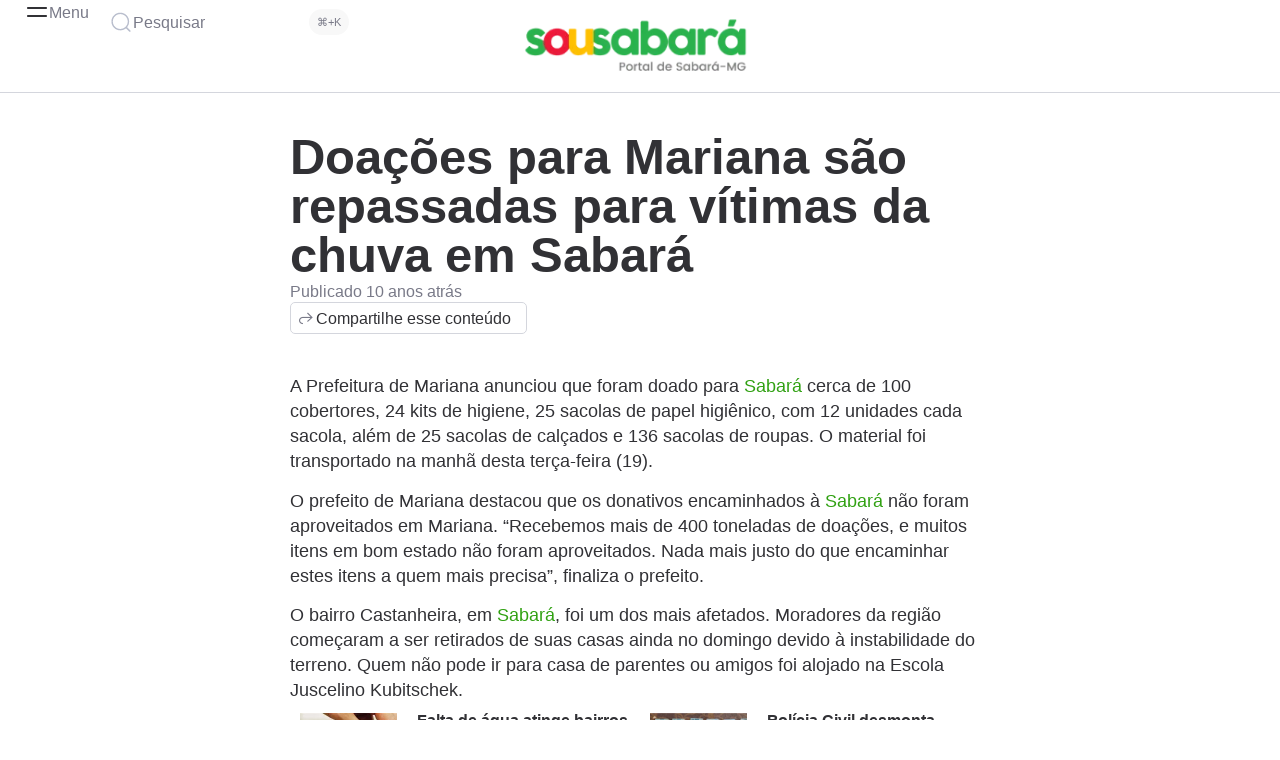

--- FILE ---
content_type: text/html; charset=UTF-8
request_url: https://sousabara.com.br/noticias/doacoes-para-mariana-sao-repassadas-para-vitimas-da-chuva-em-sabara/
body_size: 103160
content:
<!DOCTYPE html><html class="no-js" lang="pt-BR"><head><script data-no-optimize="1">var litespeed_docref=sessionStorage.getItem("litespeed_docref");litespeed_docref&&(Object.defineProperty(document,"referrer",{get:function(){return litespeed_docref}}),sessionStorage.removeItem("litespeed_docref"));</script> <meta charset="UTF-8"><meta name="viewport" content="width=device-width, initial-scale=1.0, maximum-scale=5.0, user-scalable=no" /><link rel="profile" href="https://gmpg.org/xfn/11"><meta name='robots' content='index, follow, max-image-preview:large, max-snippet:-1, max-video-preview:-1' /> <script data-no-defer="1" data-ezscrex="false" data-cfasync="false" data-pagespeed-no-defer data-cookieconsent="ignore">var ctPublicFunctions = {"_ajax_nonce":"1b08becd94","_rest_nonce":"f045aad7cb","_ajax_url":"\/wp-admin\/admin-ajax.php","_rest_url":"https:\/\/sousabara.com.br\/wp-json\/","data__cookies_type":"native","data__ajax_type":"rest","data__bot_detector_enabled":"0","data__frontend_data_log_enabled":1,"cookiePrefix":"","wprocket_detected":false,"host_url":"sousabara.com.br","text__ee_click_to_select":"Click to select the whole data","text__ee_original_email":"The complete one is","text__ee_got_it":"Got it","text__ee_blocked":"Blocked","text__ee_cannot_connect":"Cannot connect","text__ee_cannot_decode":"Can not decode email. Unknown reason","text__ee_email_decoder":"CleanTalk email decoder","text__ee_wait_for_decoding":"The magic is on the way!","text__ee_decoding_process":"Please wait a few seconds while we decode the contact data."}</script> <script data-no-defer="1" data-ezscrex="false" data-cfasync="false" data-pagespeed-no-defer data-cookieconsent="ignore">var ctPublic = {"_ajax_nonce":"1b08becd94","settings__forms__check_internal":"0","settings__forms__check_external":"0","settings__forms__force_protection":0,"settings__forms__search_test":"1","settings__forms__wc_add_to_cart":"0","settings__data__bot_detector_enabled":"0","settings__sfw__anti_crawler":0,"blog_home":"https:\/\/sousabara.com.br\/","pixel__setting":"3","pixel__enabled":true,"pixel__url":"https:\/\/moderate2-v4.cleantalk.org\/pixel\/d27760340225ce3f404dd150feb1612f.gif","data__email_check_before_post":"1","data__email_check_exist_post":0,"data__cookies_type":"native","data__key_is_ok":true,"data__visible_fields_required":true,"wl_brandname":"Anti-Spam by CleanTalk","wl_brandname_short":"CleanTalk","ct_checkjs_key":"d888abfc8e8f4fef5dd2d6928dfa6bea7e29cfb440226e3d2f031e5a6bfcadc2","emailEncoderPassKey":"0fa753a58f8396de98d8c221a8b9a4ab","bot_detector_forms_excluded":"W10=","advancedCacheExists":false,"varnishCacheExists":false,"wc_ajax_add_to_cart":true}</script> <title>Doações para Mariana são repassadas para vítimas da chuva em Sabará</title><link rel="canonical" href="https://sousabara.com.br/noticias/doacoes-para-mariana-sao-repassadas-para-vitimas-da-chuva-em-sabara/" /><meta property="og:locale" content="pt_BR" /><meta property="og:type" content="article" /><meta property="og:title" content="Doações para Mariana são repassadas para vítimas da chuva em Sabará" /><meta property="og:description" content="A Prefeitura de Mariana anunciou que foram doado para Sabará cerca de 100 cobertores, 24 kits de higiene, 25 sacolas de papel higiênico, com 12 unidades cada sacola, além de 25 sacolas de calçados e 136 sacolas de roupas. O material foi transportado na manhã desta terça-feira (19). O prefeito de Mariana destacou que os [&hellip;]" /><meta property="og:url" content="https://sousabara.com.br/noticias/doacoes-para-mariana-sao-repassadas-para-vitimas-da-chuva-em-sabara/" /><meta property="og:site_name" content="Sou Sabará" /><meta property="article:publisher" content="https://www.facebook.com/sousabara" /><meta property="article:published_time" content="2016-01-19T21:08:33+00:00" /><meta property="og:image" content="https://sousabara.com.br/wp-content/uploads/2016/01/mariana.jpg" /><meta property="og:image:width" content="600" /><meta property="og:image:height" content="450" /><meta property="og:image:type" content="image/jpeg" /><meta name="author" content="Arian" /><meta name="twitter:card" content="summary_large_image" /><meta name="twitter:creator" content="@eusousabara" /><meta name="twitter:site" content="@eusousabara" /> <script type="application/ld+json" class="yoast-schema-graph">{"@context":"https://schema.org","@graph":[{"@type":"Article","@id":"https://sousabara.com.br/noticias/doacoes-para-mariana-sao-repassadas-para-vitimas-da-chuva-em-sabara/#article","isPartOf":{"@id":"https://sousabara.com.br/noticias/doacoes-para-mariana-sao-repassadas-para-vitimas-da-chuva-em-sabara/"},"author":{"name":"Arian","@id":"https://sousabara.com.br/#/schema/person/5d60df7c2c04621fbf6d205d2a355d87"},"headline":"Doações para Mariana são repassadas para vítimas da chuva em Sabará","datePublished":"2016-01-19T21:08:33+00:00","mainEntityOfPage":{"@id":"https://sousabara.com.br/noticias/doacoes-para-mariana-sao-repassadas-para-vitimas-da-chuva-em-sabara/"},"wordCount":153,"commentCount":0,"publisher":{"@id":"https://sousabara.com.br/#organization"},"image":{"@id":"https://sousabara.com.br/noticias/doacoes-para-mariana-sao-repassadas-para-vitimas-da-chuva-em-sabara/#primaryimage"},"thumbnailUrl":"https://sousabara.com.br/wp-content/uploads/2016/01/mariana.jpg","keywords":["Notícias"],"articleSection":["Notícias da cidade de Sabará"],"inLanguage":"pt-BR","potentialAction":[{"@type":"CommentAction","name":"Comment","target":["https://sousabara.com.br/noticias/doacoes-para-mariana-sao-repassadas-para-vitimas-da-chuva-em-sabara/#respond"]}]},{"@type":"WebPage","@id":"https://sousabara.com.br/noticias/doacoes-para-mariana-sao-repassadas-para-vitimas-da-chuva-em-sabara/","url":"https://sousabara.com.br/noticias/doacoes-para-mariana-sao-repassadas-para-vitimas-da-chuva-em-sabara/","name":"Doações para Mariana são repassadas para vítimas da chuva em Sabará","isPartOf":{"@id":"https://sousabara.com.br/#website"},"primaryImageOfPage":{"@id":"https://sousabara.com.br/noticias/doacoes-para-mariana-sao-repassadas-para-vitimas-da-chuva-em-sabara/#primaryimage"},"image":{"@id":"https://sousabara.com.br/noticias/doacoes-para-mariana-sao-repassadas-para-vitimas-da-chuva-em-sabara/#primaryimage"},"thumbnailUrl":"https://sousabara.com.br/wp-content/uploads/2016/01/mariana.jpg","datePublished":"2016-01-19T21:08:33+00:00","breadcrumb":{"@id":"https://sousabara.com.br/noticias/doacoes-para-mariana-sao-repassadas-para-vitimas-da-chuva-em-sabara/#breadcrumb"},"inLanguage":"pt-BR","potentialAction":[{"@type":"ReadAction","target":["https://sousabara.com.br/noticias/doacoes-para-mariana-sao-repassadas-para-vitimas-da-chuva-em-sabara/"]}]},{"@type":"ImageObject","inLanguage":"pt-BR","@id":"https://sousabara.com.br/noticias/doacoes-para-mariana-sao-repassadas-para-vitimas-da-chuva-em-sabara/#primaryimage","url":"https://sousabara.com.br/wp-content/uploads/2016/01/mariana.jpg","contentUrl":"https://sousabara.com.br/wp-content/uploads/2016/01/mariana.jpg","width":600,"height":450},{"@type":"BreadcrumbList","@id":"https://sousabara.com.br/noticias/doacoes-para-mariana-sao-repassadas-para-vitimas-da-chuva-em-sabara/#breadcrumb","itemListElement":[{"@type":"ListItem","position":1,"name":"Início","item":"https://sousabara.com.br/"},{"@type":"ListItem","position":2,"name":"Doações para Mariana são repassadas para vítimas da chuva em Sabará"}]},{"@type":"WebSite","@id":"https://sousabara.com.br/#website","url":"https://sousabara.com.br/","name":"Sou Sabará","description":"Portal de notícias e informações da cidade de Sabará-MG","publisher":{"@id":"https://sousabara.com.br/#organization"},"potentialAction":[{"@type":"SearchAction","target":{"@type":"EntryPoint","urlTemplate":"https://sousabara.com.br/?s={search_term_string}"},"query-input":{"@type":"PropertyValueSpecification","valueRequired":true,"valueName":"search_term_string"}}],"inLanguage":"pt-BR"},{"@type":"Organization","@id":"https://sousabara.com.br/#organization","name":"Sou Sabará","url":"https://sousabara.com.br/","logo":{"@type":"ImageObject","inLanguage":"pt-BR","@id":"https://sousabara.com.br/#/schema/logo/image/","url":"https://sousabara.com.br/wp-content/uploads/2019/07/icone.png","contentUrl":"https://sousabara.com.br/wp-content/uploads/2019/07/icone.png","width":120,"height":120,"caption":"Sou Sabará"},"image":{"@id":"https://sousabara.com.br/#/schema/logo/image/"},"sameAs":["https://www.facebook.com/sousabara","https://x.com/eusousabara","https://www.instagram.com/sousabara","https://www.youtube.com/channel/UC1O3tlEuWUqSZcvNgHl9JKA"]},{"@type":"Person","@id":"https://sousabara.com.br/#/schema/person/5d60df7c2c04621fbf6d205d2a355d87","name":"Arian","sameAs":["https://cleberpaes.com.br","https://www.youtube.com/channel/UC_BPaC6yxsn0nRChucmj5wg"]}]}</script> <style id='wp-img-auto-sizes-contain-inline-css' type='text/css'>img:is([sizes=auto i],[sizes^="auto," i]){contain-intrinsic-size:3000px 1500px}
/*# sourceURL=wp-img-auto-sizes-contain-inline-css */</style><style id="litespeed-ccss">:root{--wp--preset--aspect-ratio--square:1;--wp--preset--aspect-ratio--4-3:4/3;--wp--preset--aspect-ratio--3-4:3/4;--wp--preset--aspect-ratio--3-2:3/2;--wp--preset--aspect-ratio--2-3:2/3;--wp--preset--aspect-ratio--16-9:16/9;--wp--preset--aspect-ratio--9-16:9/16;--wp--preset--color--black:#000;--wp--preset--color--cyan-bluish-gray:#abb8c3;--wp--preset--color--white:#fff;--wp--preset--color--pale-pink:#f78da7;--wp--preset--color--vivid-red:#cf2e2e;--wp--preset--color--luminous-vivid-orange:#ff6900;--wp--preset--color--luminous-vivid-amber:#fcb900;--wp--preset--color--light-green-cyan:#7bdcb5;--wp--preset--color--vivid-green-cyan:#00d084;--wp--preset--color--pale-cyan-blue:#8ed1fc;--wp--preset--color--vivid-cyan-blue:#0693e3;--wp--preset--color--vivid-purple:#9b51e0;--wp--preset--gradient--vivid-cyan-blue-to-vivid-purple:linear-gradient(135deg,rgba(6,147,227,1) 0%,#9b51e0 100%);--wp--preset--gradient--light-green-cyan-to-vivid-green-cyan:linear-gradient(135deg,#7adcb4 0%,#00d082 100%);--wp--preset--gradient--luminous-vivid-amber-to-luminous-vivid-orange:linear-gradient(135deg,rgba(252,185,0,1) 0%,rgba(255,105,0,1) 100%);--wp--preset--gradient--luminous-vivid-orange-to-vivid-red:linear-gradient(135deg,rgba(255,105,0,1) 0%,#cf2e2e 100%);--wp--preset--gradient--very-light-gray-to-cyan-bluish-gray:linear-gradient(135deg,#eee 0%,#a9b8c3 100%);--wp--preset--gradient--cool-to-warm-spectrum:linear-gradient(135deg,#4aeadc 0%,#9778d1 20%,#cf2aba 40%,#ee2c82 60%,#fb6962 80%,#fef84c 100%);--wp--preset--gradient--blush-light-purple:linear-gradient(135deg,#ffceec 0%,#9896f0 100%);--wp--preset--gradient--blush-bordeaux:linear-gradient(135deg,#fecda5 0%,#fe2d2d 50%,#6b003e 100%);--wp--preset--gradient--luminous-dusk:linear-gradient(135deg,#ffcb70 0%,#c751c0 50%,#4158d0 100%);--wp--preset--gradient--pale-ocean:linear-gradient(135deg,#fff5cb 0%,#b6e3d4 50%,#33a7b5 100%);--wp--preset--gradient--electric-grass:linear-gradient(135deg,#caf880 0%,#71ce7e 100%);--wp--preset--gradient--midnight:linear-gradient(135deg,#020381 0%,#2874fc 100%);--wp--preset--font-size--small:13px;--wp--preset--font-size--medium:20px;--wp--preset--font-size--large:36px;--wp--preset--font-size--x-large:42px;--wp--preset--font-family--inter:"Inter",sans-serif;--wp--preset--font-family--cardo:Cardo;--wp--preset--spacing--20:.44rem;--wp--preset--spacing--30:.67rem;--wp--preset--spacing--40:1rem;--wp--preset--spacing--50:1.5rem;--wp--preset--spacing--60:2.25rem;--wp--preset--spacing--70:3.38rem;--wp--preset--spacing--80:5.06rem;--wp--preset--shadow--natural:6px 6px 9px rgba(0,0,0,.2);--wp--preset--shadow--deep:12px 12px 50px rgba(0,0,0,.4);--wp--preset--shadow--sharp:6px 6px 0px rgba(0,0,0,.2);--wp--preset--shadow--outlined:6px 6px 0px -3px rgba(255,255,255,1),6px 6px rgba(0,0,0,1);--wp--preset--shadow--crisp:6px 6px 0px rgba(0,0,0,1)}:root{--woocommerce:#7f54b3;--wc-green:#7ad03a;--wc-red:#a00;--wc-orange:#ffba00;--wc-blue:#2ea2cc;--wc-primary:#7f54b3;--wc-primary-text:#fff;--wc-secondary:#e9e6ed;--wc-secondary-text:#515151;--wc-highlight:#b3af54;--wc-highligh-text:#fff;--wc-content-bg:#fff;--wc-subtext:#767676}@media only screen and (max-width:768px){:root{--woocommerce:#7f54b3;--wc-green:#7ad03a;--wc-red:#a00;--wc-orange:#ffba00;--wc-blue:#2ea2cc;--wc-primary:#7f54b3;--wc-primary-text:#fff;--wc-secondary:#e9e6ed;--wc-secondary-text:#515151;--wc-highlight:#b3af54;--wc-highligh-text:#fff;--wc-content-bg:#fff;--wc-subtext:#767676}}:root{--woocommerce:#7f54b3;--wc-green:#7ad03a;--wc-red:#a00;--wc-orange:#ffba00;--wc-blue:#2ea2cc;--wc-primary:#7f54b3;--wc-primary-text:#fff;--wc-secondary:#e9e6ed;--wc-secondary-text:#515151;--wc-highlight:#b3af54;--wc-highligh-text:#fff;--wc-content-bg:#fff;--wc-subtext:#767676}html{line-height:1.15;-webkit-text-size-adjust:100%}body{margin:0}a{background-color:transparent}img{border-style:none}::-webkit-file-upload-button{-webkit-appearance:button;font:inherit}template{display:none}.elementor-widget-ts-navbar{max-width:100%}.ts-nav-menu{width:100%}.ts-nav-menu.ts-wp-menu>ul.ts-nav-horizontal{flex-wrap:nowrap}.ts-nav-menu>ul.ts-nav-horizontal{display:flex;flex-wrap:nowrap;width:100%}.ts-nav-menu>ul>li{display:flex;align-items:center;position:relative}.ts-nav-menu>ul>li.ts-mobile-menu{display:none}.ts-nav-menu>ul>li>.ts-item-link{display:flex;align-items:center;padding:10px;font-size:var(--e-global-typography-text-font-size);position:relative;color:var(--ts-shade-2);grid-gap:5px}.ts-nav-menu>ul>li>.ts-item-link>span{white-space:nowrap}.ts-nav-menu>ul>li>.ts-item-link .ts-item-icon{width:40px;height:40px;background:0 0;border-radius:25px;align-items:center;justify-content:center;position:relative;flex-grow:0;flex-shrink:0;--ts-icon-color:var(--ts-shade-1);--ts-icon-size:26px}.ts-nav-menu>ul>li>.ts-item-link .ts-item-icon i{font-size:var(--ts-icon-size);color:var(--ts-icon-color)}.ts-nav-menu>ul>li>.ts-item-link .ts-item-icon svg{height:var(--ts-icon-size);width:var(--ts-icon-size);-o-object-fit:contain;object-fit:contain;fill:var(--ts-icon-color)}.ts-parent-menu{display:none;grid-column:1/-1}.ts-user-area{display:inline-flex;position:relative;width:100%}.ts-user-area .ts_comp_label{display:none}.ts-user-area>ul{width:100%;flex-wrap:nowrap}.ts-user-area>ul>li{display:flex;align-items:center}.ts-user-area>ul>li:first-child{margin-left:0!important}.ts-user-area>ul>li>a{display:flex;align-items:center;padding:5px;grid-gap:5px;position:relative;color:var(--ts-shade-2)}.ts-user-area>ul>li>a .ts-comp-icon{width:40px;height:40px;background:0 0;border-radius:25px;align-items:center;justify-content:center;position:relative;--ts-icon-color:var(--ts-shade-1);--ts-icon-size:28px}.ts-user-area>ul>li>a .ts-comp-icon>svg{height:var(--ts-icon-size);width:var(--ts-icon-size);-o-object-fit:contain;object-fit:contain;fill:var(--ts-icon-color)}.ts-user-area>ul>li>a .ts_comp_label{white-space:nowrap;text-overflow:ellipsis;overflow:hidden;font-size:var(--e-global-typography-text-font-size);margin:0;color:#0c162c}body{font-family:var(--e-global-typography-text-font-family),sans-serif;font-size:var(--e-global-typography-text-font-size);font-weight:var(--e-global-typography-text-font-weight);--ts-shade-1:#313135;--ts-shade-2:#797a88;--ts-shade-3:#afb3b8;--ts-shade-4:#cfcfcf;--ts-shade-5:#f3f3f3;--ts-shade-6:#f8f8f8;--ts-shade-7:#fcfcfc;--ts-accent-1:var(--e-global-color-accent);--ts-accent-2:var(--e-global-color-accent);overflow-x:hidden;overflow-y:scroll;color:var(--ts-shade-1)}*{box-sizing:border-box;text-rendering:geometricPrecision}a{color:var(--ts-accent-1);text-decoration:none}.ts-loader{width:28px;height:28px;border:2.5px solid var(--ts-shade-6);border-bottom-color:var(--ts-shade-2);border-radius:50%;display:inline-block;box-sizing:border-box;animation:tsrotation .75s linear infinite}@keyframes tsrotation{0%{transform:rotate(0deg)}to{transform:rotate(1turn)}}.elementor-widget-image .elementor-widget-container>a{display:block}p{-webkit-margin-before:0;margin-block-start:0;-webkit-margin-after:.9rem;margin-block-end:.9rem}.simplify-ul{margin:0;padding:0;line-height:normal;list-style:none}.flexify{display:flex;flex-wrap:wrap}.hidden{display:none!important}.min-scroll{-ms-overflow-style:-ms-autohiding-scrollbar;overflow-y:overlay;overflow-x:hidden;--ts-scroll-color:var(--ts-shade-5);scrollbar-color:var(--ts-scroll-color) transparent;scrollbar-width:thin}.min-scroll.min-scroll-h{overflow-x:auto;overflow-y:hidden;flex-wrap:nowrap}.min-scroll.min-scroll-h::-webkit-scrollbar{height:10px}.min-scroll::-webkit-scrollbar{width:10px}.min-scroll::-webkit-scrollbar-thumb{border:4px solid transparent;background-clip:padding-box;border-radius:9999px}.min-scroll::-webkit-scrollbar-thumb{background-color:var(--ts-scroll-color)}@media (max-width:1024px){.ts-action[data-tooltip]:after{display:none}}popup[v-cloak]{display:none}.ts-action[data-tooltip]:after{opacity:0}.vxconfig{display:none}.ts-icon-btn{width:36px;height:36px;align-items:center;justify-content:center;display:flex;padding:0;border-radius:40px;flex-shrink:0;line-height:normal;font-weight:600;border:1px solid var(--ts-shade-3);background:0 0;align-self:center;--ts-icon-color:var(--ts-shade-2);--ts-icon-size:16px}.ts-icon-btn svg{width:var(--ts-icon-size);height:var(--ts-icon-size);-o-object-fit:contain;object-fit:contain;fill:var(--ts-icon-color)}.ts-down-icon,.ts-left-icon,.ts-right-icon{height:10px;margin-left:auto;width:10px;border:solid #000;border-width:0 1px 1px 0;display:inline-block;vertical-align:middle;transform:rotate(45deg);flex-shrink:0;overflow:hidden;margin-top:-3px}.ts-down-icon{width:7px;height:7px}.ts-right-icon{transform:rotate(-45deg)}.ts-left-icon,.ts-right-icon{margin-top:0;margin-right:3px}.ts-left-icon{transform:rotate(135deg);margin-left:0}.ts-term-dropdown li{flex-wrap:nowrap;align-items:center;overflow:hidden;border-bottom:.5px solid var(--ts-shade-4)}.ts-term-dropdown li:last-child{border-bottom:none}.ts-term-dropdown li.ts-term-centered a{justify-content:center}.ts-term-dropdown li.ts-term-centered a span{margin:0}.ts-term-dropdown li>a{flex-wrap:nowrap;align-items:center;padding:11px 15px;font-size:var(--e-global-typography-text-font-size);width:100%;grid-gap:10px;height:40px}.ts-term-dropdown li>a .ts-left-icon,.ts-term-dropdown li>a .ts-right-icon{opacity:.5}.ts-term-dropdown li>a>span{font-size:var(--e-global-typography-text-font-size);color:var(--ts-shade-1);margin:0;overflow:hidden;margin-right:auto;white-space:nowrap;text-overflow:ellipsis}.ts-term-icon{display:flex;align-items:center;justify-content:center;--ts-icon-color:var(--ts-shade-2);--ts-icon-size:18px}.ts-term-icon i{font-size:var(--ts-icon-size);color:var(--ts-icon-color)}.ts-term-icon svg{width:var(--ts-icon-size);height:var(--ts-icon-size);-o-object-fit:contain;object-fit:contain;fill:var(--ts-icon-color)}.elementor-widget-ts-user-bar .elementor-widget-container{display:flex}.elementor *,.elementor :after,.elementor :before{box-sizing:border-box}.elementor a{box-shadow:none;text-decoration:none}.elementor img{height:auto;max-width:100%;border:none;border-radius:0;box-shadow:none}.elementor-element{--flex-direction:initial;--flex-wrap:initial;--justify-content:initial;--align-items:initial;--align-content:initial;--gap:initial;--flex-basis:initial;--flex-grow:initial;--flex-shrink:initial;--order:initial;--align-self:initial;flex-basis:var(--flex-basis);flex-grow:var(--flex-grow);flex-shrink:var(--flex-shrink);order:var(--order);align-self:var(--align-self)}:root{--page-title-display:block}.elementor-widget{position:relative}.elementor-widget:not(:last-child){margin-bottom:20px}.elementor-column{position:relative;min-height:1px;display:flex}@media (max-width:767px){.elementor-column{width:100%}}.e-con{--border-radius:0;--border-top-width:0px;--border-right-width:0px;--border-bottom-width:0px;--border-left-width:0px;--border-style:initial;--border-color:initial;--container-widget-width:100%;--container-widget-height:initial;--container-widget-flex-grow:0;--container-widget-align-self:initial;--content-width:min(100%,var(--container-max-width,1140px));--width:100%;--min-height:initial;--height:auto;--text-align:initial;--margin-top:0px;--margin-right:0px;--margin-bottom:0px;--margin-left:0px;--padding-top:var(--container-default-padding-top,10px);--padding-right:var(--container-default-padding-right,10px);--padding-bottom:var(--container-default-padding-bottom,10px);--padding-left:var(--container-default-padding-left,10px);--position:relative;--z-index:revert;--overflow:visible;--gap:var(--widgets-spacing,20px);--overlay-mix-blend-mode:initial;--overlay-opacity:1;--e-con-grid-template-columns:repeat(3,1fr);--e-con-grid-template-rows:repeat(2,1fr);position:var(--position);width:var(--width);min-width:0;min-height:var(--min-height);height:var(--height);border-radius:var(--border-radius);z-index:var(--z-index);overflow:var(--overflow);--flex-wrap-mobile:wrap;margin-block-start:var(--margin-block-start);margin-inline-end:var(--margin-inline-end);margin-block-end:var(--margin-block-end);margin-inline-start:var(--margin-inline-start);padding-inline-start:var(--padding-inline-start);padding-inline-end:var(--padding-inline-end);--margin-block-start:var(--margin-top);--margin-block-end:var(--margin-bottom);--margin-inline-start:var(--margin-left);--margin-inline-end:var(--margin-right);--padding-inline-start:var(--padding-left);--padding-inline-end:var(--padding-right);--padding-block-start:var(--padding-top);--padding-block-end:var(--padding-bottom);--border-block-start-width:var(--border-top-width);--border-block-end-width:var(--border-bottom-width);--border-inline-start-width:var(--border-left-width);--border-inline-end-width:var(--border-right-width)}.e-con.e-flex{--flex-direction:column;--flex-basis:auto;--flex-grow:0;--flex-shrink:1;flex:var(--flex-grow) var(--flex-shrink) var(--flex-basis)}.e-con-full,.e-con>.e-con-inner{text-align:var(--text-align);padding-block-start:var(--padding-block-start);padding-block-end:var(--padding-block-end)}.e-con-full.e-flex,.e-con.e-flex>.e-con-inner{flex-direction:var(--flex-direction)}.e-con,.e-con>.e-con-inner{display:var(--display)}.e-con-boxed.e-flex{flex-direction:column;flex-wrap:nowrap;justify-content:normal;align-items:normal;align-content:normal}.e-con-boxed{text-align:initial;gap:initial}.e-con.e-flex>.e-con-inner{flex-wrap:var(--flex-wrap);justify-content:var(--justify-content);align-items:var(--align-items);align-content:var(--align-content);flex-basis:auto;flex-grow:1;flex-shrink:1;align-self:auto}.e-con>.e-con-inner{gap:var(--gap);width:100%;max-width:var(--content-width);margin:0 auto;padding-inline-start:0;padding-inline-end:0;height:100%}.e-con .elementor-widget.elementor-widget{margin-block-end:0}.e-con:before{content:var(--background-overlay);display:block;position:absolute;mix-blend-mode:var(--overlay-mix-blend-mode);opacity:var(--overlay-opacity);border-radius:var(--border-radius);border-style:var(--border-style);border-color:var(--border-color);border-block-start-width:var(--border-block-start-width);border-inline-end-width:var(--border-inline-end-width);border-block-end-width:var(--border-block-end-width);border-inline-start-width:var(--border-inline-start-width);top:calc(0px - var(--border-top-width));left:calc(0px - var(--border-left-width));width:max(100% + var(--border-left-width) + var(--border-right-width),100%);height:max(100% + var(--border-top-width) + var(--border-bottom-width),100%)}.e-con .elementor-widget{min-width:0}.e-con>.e-con-inner>.elementor-widget>.elementor-widget-container,.e-con>.elementor-widget>.elementor-widget-container{height:100%}.e-con.e-con>.e-con-inner>.elementor-widget,.elementor.elementor .e-con>.elementor-widget{max-width:100%}@media (max-width:767px){.e-con.e-flex{--width:100%;--flex-wrap:var(--flex-wrap-mobile)}}.elementor-element{--swiper-theme-color:#000;--swiper-navigation-size:44px;--swiper-pagination-bullet-size:6px;--swiper-pagination-bullet-horizontal-gap:6px}@media (max-width:767px){.elementor .elementor-hidden-mobile{display:none}}@media (min-width:768px) and (max-width:1024px){.elementor .elementor-hidden-tablet{display:none}}@media (min-width:1025px) and (max-width:1366px){.elementor .elementor-hidden-laptop{display:none}}@media (min-width:1367px) and (max-width:99999px){.elementor .elementor-hidden-desktop{display:none}}.e-contact-buttons-var-8 .e-contact-buttons__contact-icon-container{align-items:center;display:flex;grid-area:1/1/3/2}.e-contact-buttons-var-8 .e-contact-buttons__contact-title{color:var(--e-contact-buttons-contact-title-text-color);grid-area:1/2/2/3;font-size:16px;font-weight:600;line-height:24px}.e-contact-buttons-var-8 .e-contact-buttons__contact-description{color:var(--e-contact-buttons-contact-description-text-color);grid-area:2/2/3/3;font-size:12px;font-weight:300;line-height:16px}.elementor-kit-18885{--e-global-color-primary:#313135;--e-global-color-secondary:#313135;--e-global-color-text:#313135;--e-global-color-accent:#31a113;--e-global-color-0d1f28c:#3ba12c;--e-global-color-0c6c884:#f8f8f8;--e-global-color-ae7ab98:#e4e9e9;--e-global-color-c0a1184:#d4d6dd;--e-global-color-c2fa2f3:#949ca2;--e-global-color-de1b9b0:#797a88;--e-global-color-c798801:#fcfcfc;--e-global-color-45408bb:#b9becd;--e-global-color-53bd778:#f0e4fa;--e-global-typography-primary-font-weight:600;--e-global-typography-secondary-font-weight:400;--e-global-typography-text-font-family:"Grotesk";--e-global-typography-text-font-size:1.02rem;--e-global-typography-text-font-weight:400;--e-global-typography-text-line-height:1.4rem;--e-global-typography-accent-font-weight:500}.e-con{--container-max-width:1140px;--container-default-padding-top:0px;--container-default-padding-right:0px;--container-default-padding-bottom:0px;--container-default-padding-left:0px}.elementor-widget:not(:last-child){margin-block-end:20px}.elementor-element{--widgets-spacing:20px 20px}@media (max-width:1024px){.e-con{--container-max-width:1024px}}@media (max-width:767px){.e-con{--container-max-width:767px}}.elementor-widget-heading .elementor-heading-title{color:var(--e-global-color-primary);font-weight:var(--e-global-typography-primary-font-weight)}.elementor-widget-text-editor{color:var(--e-global-color-text);font-family:var(--e-global-typography-text-font-family),Sans-serif;font-size:var(--e-global-typography-text-font-size);font-weight:var(--e-global-typography-text-font-weight);line-height:var(--e-global-typography-text-line-height)}.elementor-widget-ts-advanced-list .ts-action:after{font-family:var(--e-global-typography-text-font-family),Sans-serif;font-size:var(--e-global-typography-text-font-size);font-weight:var(--e-global-typography-text-font-weight);line-height:var(--e-global-typography-text-line-height)}@media (max-width:1366px){.elementor-widget-text-editor{font-size:var(--e-global-typography-text-font-size);line-height:var(--e-global-typography-text-line-height)}.elementor-widget-ts-advanced-list .ts-action:after{font-size:var(--e-global-typography-text-font-size);line-height:var(--e-global-typography-text-line-height)}}@media (max-width:1024px){.elementor-widget-text-editor{font-size:var(--e-global-typography-text-font-size);line-height:var(--e-global-typography-text-line-height)}.elementor-widget-ts-advanced-list .ts-action:after{font-size:var(--e-global-typography-text-font-size);line-height:var(--e-global-typography-text-line-height)}}@media (max-width:767px){.elementor-widget-text-editor{font-size:var(--e-global-typography-text-font-size);line-height:var(--e-global-typography-text-line-height)}.elementor-widget-ts-advanced-list .ts-action:after{font-size:var(--e-global-typography-text-font-size);line-height:var(--e-global-typography-text-line-height)}}.elementor-53947 .elementor-element.elementor-element-2726666{--display:flex;--flex-direction:column;--container-widget-width:calc((1 - var(--container-widget-flex-grow))*100%);--container-widget-height:initial;--container-widget-flex-grow:0;--container-widget-align-self:initial;--flex-wrap-mobile:wrap;--align-items:flex-start;--gap:15px 15px;--padding-top:40px;--padding-bottom:40px;--padding-left:30px;--padding-right:30px}.elementor-53947 .elementor-element.elementor-element-11a4676{--display:flex;--flex-direction:row-reverse;--container-widget-width:calc((1 - var(--container-widget-flex-grow))*100%);--container-widget-height:100%;--container-widget-flex-grow:1;--container-widget-align-self:stretch;--flex-wrap-mobile:wrap-reverse;--align-items:center;--gap:10px 10px}.elementor-53947 .elementor-element.elementor-element-c104374{--display:flex;--gap:10px 10px}.elementor-53947 .elementor-element.elementor-element-86072a6{text-align:left}.elementor-53947 .elementor-element.elementor-element-86072a6 .elementor-heading-title{font-size:61px;font-weight:600}.elementor-53947 .elementor-element.elementor-element-66017e4 .ts-advanced-list{justify-content:left}.elementor-53947 .elementor-element.elementor-element-66017e4 .ts-action-con{font-family:var(--e-global-typography-text-font-family),Sans-serif;font-size:var(--e-global-typography-text-font-size);font-weight:var(--e-global-typography-text-font-weight);line-height:var(--e-global-typography-text-line-height)}.elementor-53947 .elementor-element.elementor-element-66017e4 .ts-action-con{color:var(--e-global-color-de1b9b0)}.elementor-53947 .elementor-element.elementor-element-66017e4 .ts-action-icon{width:20px;height:20px;--ts-icon-size:20px;--ts-icon-color:var(--e-global-color-c0a1184)}.elementor-53947 .elementor-element.elementor-element-66017e4 .ts-action-con{grid-gap:5px}.elementor-53947 .elementor-element.elementor-element-66017e4 .ts-action{margin:0 12px 0 0}.elementor-53947 .elementor-element.elementor-element-dbcb7ec .ts-advanced-list{justify-content:left;grid-gap:0px}.elementor-53947 .elementor-element.elementor-element-dbcb7ec .ts-action .ts-action-con{padding:5px 15px 5px 5px;height:32px}.elementor-53947 .elementor-element.elementor-element-dbcb7ec .ts-action-con{border-style:solid;border-width:1px;border-color:var(--e-global-color-c0a1184);border-radius:5px;color:var(--e-global-color-secondary)}.elementor-53947 .elementor-element.elementor-element-dbcb7ec .ts-action-con{font-family:var(--e-global-typography-text-font-family),Sans-serif;font-size:var(--e-global-typography-text-font-size);font-weight:var(--e-global-typography-text-font-weight);line-height:var(--e-global-typography-text-line-height)}.elementor-53947 .elementor-element.elementor-element-dbcb7ec .ts-action-icon{background:#fff;width:20px;height:20px;border-style:solid;border-width:0;border-color:var(--e-global-color-c0a1184);border-radius:28px;--ts-icon-size:18px;--ts-icon-color:var(--e-global-color-de1b9b0)}.elementor-53947 .elementor-element.elementor-element-dbcb7ec .ts-action-con,.elementor-53947 .elementor-element.elementor-element-dbcb7ec .ts-action span{grid-gap:8px}.elementor-53947 .elementor-element.elementor-element-dbcb7ec .ts-action{margin:0 5px 0 0}.elementor-53947 .elementor-element.elementor-element-dbcb7ec .ts-action:after{top:calc(100% + 5px);bottom:auto;border-radius:0}.elementor-53947 .elementor-element.elementor-element-dbcb7ec{z-index:20}.elementor-53947 .elementor-element.elementor-element-639a822{--display:flex;--flex-direction:column;--container-widget-width:100%;--container-widget-height:initial;--container-widget-flex-grow:0;--container-widget-align-self:initial;--flex-wrap-mobile:wrap;--flex-wrap:nowrap;border-style:none;--border-style:none;--margin-top:0px;--margin-bottom:0px;--margin-left:0px;--margin-right:0px;--padding-top:0px;--padding-bottom:60px;--padding-left:30px;--padding-right:30px}.elementor-53947 .elementor-element.elementor-element-7406ddc{font-size:18px;font-weight:400;line-height:1.6rem}@media (min-width:768px){.elementor-53947 .elementor-element.elementor-element-2726666{--content-width:700px}.elementor-53947 .elementor-element.elementor-element-11a4676{--width:100%}.elementor-53947 .elementor-element.elementor-element-639a822{--content-width:700px}}@media (max-width:1366px){.elementor-53947 .elementor-element.elementor-element-86072a6 .elementor-heading-title{font-size:49px}.elementor-53947 .elementor-element.elementor-element-66017e4 .ts-action-con{font-size:var(--e-global-typography-text-font-size);line-height:var(--e-global-typography-text-line-height)}.elementor-53947 .elementor-element.elementor-element-dbcb7ec .ts-advanced-list{justify-content:left}.elementor-53947 .elementor-element.elementor-element-dbcb7ec .ts-action-con{font-size:var(--e-global-typography-text-font-size);line-height:var(--e-global-typography-text-line-height)}}@media (max-width:1024px){.elementor-53947 .elementor-element.elementor-element-2726666{--padding-top:20px;--padding-bottom:20px;--padding-left:15px;--padding-right:15px}.elementor-53947 .elementor-element.elementor-element-11a4676{--justify-content:center}.elementor-53947 .elementor-element.elementor-element-86072a6{text-align:center}.elementor-53947 .elementor-element.elementor-element-86072a6 .elementor-heading-title{font-size:50px}.elementor-53947 .elementor-element.elementor-element-86072a6>.elementor-widget-container{margin:0 0 5px}.elementor-53947 .elementor-element.elementor-element-66017e4 .ts-advanced-list{justify-content:center}.elementor-53947 .elementor-element.elementor-element-66017e4 .ts-action-con{font-size:var(--e-global-typography-text-font-size);line-height:var(--e-global-typography-text-line-height)}.elementor-53947 .elementor-element.elementor-element-dbcb7ec .ts-advanced-list{justify-content:center}.elementor-53947 .elementor-element.elementor-element-dbcb7ec .ts-action .ts-action-con{justify-content:center}.elementor-53947 .elementor-element.elementor-element-dbcb7ec .ts-action-con{font-size:var(--e-global-typography-text-font-size);line-height:var(--e-global-typography-text-line-height)}.elementor-53947 .elementor-element.elementor-element-639a822{--padding-top:20px;--padding-bottom:20px;--padding-left:20px;--padding-right:20px}.elementor-53947 .elementor-element.elementor-element-7406ddc{text-align:left}}@media (max-width:767px){.elementor-53947 .elementor-element.elementor-element-86072a6 .elementor-heading-title{font-size:28px}.elementor-53947 .elementor-element.elementor-element-66017e4 .ts-action-con{font-size:var(--e-global-typography-text-font-size);line-height:var(--e-global-typography-text-line-height)}.elementor-53947 .elementor-element.elementor-element-dbcb7ec .ts-advanced-list{display:grid;grid-template-columns:repeat(2,minmax(0,1fr));grid-gap:0px}.elementor-53947 .elementor-element.elementor-element-dbcb7ec .ts-action .ts-action-con{padding:10px}.elementor-53947 .elementor-element.elementor-element-dbcb7ec .ts-action-con{border-width:1px}.elementor-53947 .elementor-element.elementor-element-dbcb7ec .ts-action-con{font-size:var(--e-global-typography-text-font-size);line-height:var(--e-global-typography-text-line-height)}.elementor-53947 .elementor-element.elementor-element-dbcb7ec .ts-action-icon{border-width:0}.elementor-53947 .elementor-element.elementor-element-dbcb7ec>.elementor-widget-container{margin:20px 0}.elementor-53947 .elementor-element.elementor-element-7406ddc{font-size:17px;line-height:1.9em}}.module-overlay{width:100%;height:100%;position:absolute;top:0;left:0;background:rgba(255,255,255,.9);display:none;z-index:5}.module-preloader{position:absolute;top:0;bottom:0;left:0;right:0;margin:auto;width:16px;height:16px}.navigation_overlay{position:relative;height:48px;display:none}.preloader_type .jeg_preloader{display:none}.preloader_type{width:100%;height:100%;position:relative}.preloader_type.preloader_dot .jeg_preloader.dot{display:block}.epic_preloader_circle_outer{position:absolute;width:100%;top:50%;margin-top:-30px}.epic_preloader_circle_inner{margin:0 auto;font-size:15px;position:relative;text-indent:-9999em;border-top:.4em solid rgba(0,0,0,.2);border-right:.4em solid rgba(0,0,0,.2);border-bottom:.4em solid rgba(0,0,0,.2);border-left:.4em solid rgba(0,0,0,.6);-webkit-transform:translateZ(0);-ms-transform:translateZ(0);transform:translateZ(0);-webkit-animation:spincircle .9s infinite linear;animation:spincircle .9s infinite linear}.epic_preloader_circle_inner,.epic_preloader_circle_inner:after{border-radius:50%;width:60px;height:60px}@-webkit-keyframes spincircle{0%{-webkit-transform:rotate(0);transform:rotate(0)}100%{-webkit-transform:rotate(360deg);transform:rotate(360deg)}}@keyframes spincircle{0%{-webkit-transform:rotate(0);transform:rotate(0)}100%{-webkit-transform:rotate(360deg);transform:rotate(360deg)}}.jeg_preloader span{height:16px;width:16px;background-color:#999;-webkit-animation:jeg_preloader_bounce 1.4s infinite ease-in-out both;animation:jeg_preloader_bounce 1.4s infinite ease-in-out both;position:absolute;top:0;border-radius:100%}.jeg_preloader span:first-of-type{left:-22px;-webkit-animation-delay:-.32s;animation-delay:-.32s}.jeg_preloader span:nth-of-type(2){-webkit-animation-delay:-.16s;animation-delay:-.16s}.jeg_preloader span:last-of-type{left:22px}@-webkit-keyframes jeg_preloader_bounce{0%,100%,80%{-webkit-transform:scale(0);opacity:0}40%{-webkit-transform:scale(1);opacity:1}}@keyframes jeg_preloader_bounce{0%,100%,80%{-webkit-transform:scale(0);transform:scale(0);opacity:0}40%{-webkit-transform:scale(1);transform:scale(1);opacity:1}}.jeg_square{display:inline-block;width:30px;height:30px;position:relative;border:4px solid #555;top:50%;animation:jeg_square 2s infinite ease}.jeg_square_inner{vertical-align:top;display:inline-block;width:100%;background-color:#555;animation:jeg_square_inner 2s infinite ease-in}@-webkit-keyframes jeg_square{0%{-webkit-transform:rotate(0);transform:rotate(0)}25%{-webkit-transform:rotate(180deg);transform:rotate(180deg)}50%{-webkit-transform:rotate(180deg);transform:rotate(180deg)}75%{-webkit-transform:rotate(360deg);transform:rotate(360deg)}100%{-webkit-transform:rotate(360deg);transform:rotate(360deg)}}@keyframes jeg_square{0%{-webkit-transform:rotate(0);transform:rotate(0)}25%{-webkit-transform:rotate(180deg);transform:rotate(180deg)}50%{-webkit-transform:rotate(180deg);transform:rotate(180deg)}75%{-webkit-transform:rotate(360deg);transform:rotate(360deg)}100%{-webkit-transform:rotate(360deg);transform:rotate(360deg)}}@-webkit-keyframes jeg_square_inner{0%{height:0}25%{height:0}50%{height:100%}75%{height:100%}100%{height:0}}@keyframes jeg_square_inner{0%{height:0}25%{height:0}50%{height:100%}75%{height:100%}100%{height:0}}.e-con.e-parent:nth-of-type(n+4):not(.e-lazyloaded):not(.e-no-lazyload),.e-con.e-parent:nth-of-type(n+4):not(.e-lazyloaded):not(.e-no-lazyload) *{background-image:none!important}@media screen and (max-height:1024px){.e-con.e-parent:nth-of-type(n+3):not(.e-lazyloaded):not(.e-no-lazyload),.e-con.e-parent:nth-of-type(n+3):not(.e-lazyloaded):not(.e-no-lazyload) *{background-image:none!important}}@media screen and (max-height:640px){.e-con.e-parent:nth-of-type(n+2):not(.e-lazyloaded):not(.e-no-lazyload),.e-con.e-parent:nth-of-type(n+2):not(.e-lazyloaded):not(.e-no-lazyload) *{background-image:none!important}}.elementor-53898 .elementor-element.elementor-element-cf933b2{--display:flex;--min-height:70px;--flex-direction:row;--container-widget-width:calc((1 - var(--container-widget-flex-grow))*100%);--container-widget-height:100%;--container-widget-flex-grow:1;--container-widget-align-self:stretch;--flex-wrap-mobile:wrap;--align-items:center;--gap:15px 15px;--flex-wrap:nowrap;border-style:solid;--border-style:solid;border-width:0 0 1px;--border-top-width:0px;--border-right-width:0px;--border-bottom-width:1px;--border-left-width:0px;border-color:var(--e-global-color-c0a1184);--border-color:var(--e-global-color-c0a1184);--padding-top:0px;--padding-bottom:0px;--padding-left:25px;--padding-right:25px;--z-index:10}.elementor-53898 .elementor-element.elementor-element-cf933b2:not(.elementor-motion-effects-element-type-background){background-color:#fff}.elementor-53898 .elementor-element.elementor-element-a023e5b{--display:flex;--min-height:0px;--flex-direction:row;--container-widget-width:calc((1 - var(--container-widget-flex-grow))*100%);--container-widget-height:100%;--container-widget-flex-grow:1;--container-widget-align-self:stretch;--flex-wrap-mobile:wrap;--justify-content:flex-start;--align-items:center;--gap:10px 10px;--flex-wrap:nowrap}.elementor-53898 .elementor-element.elementor-element-9bb3afe .ts-nav{justify-content:left}.elementor-53898 .elementor-element.elementor-element-9bb3afe .ts-mobile-menu{display:flex}.elementor-53898 .elementor-element.elementor-element-9bb3afe .ts-wp-menu .menu-item{display:none}.elementor-53898 .elementor-element.elementor-element-9bb3afe .ts-item-link>span{font-family:var(--e-global-typography-text-font-family),Sans-serif;font-size:var(--e-global-typography-text-font-size);font-weight:var(--e-global-typography-text-font-weight);line-height:var(--e-global-typography-text-line-height);color:var(--e-global-color-de1b9b0)}.elementor-53898 .elementor-element.elementor-element-9bb3afe .ts-item-link{margin:0 20px 0 0;padding:0}.elementor-53898 .elementor-element.elementor-element-9bb3afe .ts-nav-menu .ts-item-link{border-style:none}.elementor-53898 .elementor-element.elementor-element-9bb3afe .ts-item-link{grid-gap:10px}.elementor-53898 .elementor-element.elementor-element-9bb3afe .menu-item .ts-item-icon{display:none}.elementor-53898 .elementor-element.elementor-element-9bb3afe .ts-item-icon{width:24px;height:24px;min-width:24px;--ts-icon-size:24px;--ts-icon-color:var(--e-global-color-text)}.elementor-53898 .elementor-element.elementor-element-9bb3afe .ts-down-icon{border-color:var(--e-global-color-de1b9b0)}.elementor-53898 .elementor-element.elementor-element-9bb3afe.elementor-element{--flex-grow:0;--flex-shrink:0}.elementor-53898 .elementor-element.elementor-element-25ed869 .ts-form .ts-filter{font-family:var(--e-global-typography-text-font-family),Sans-serif;font-size:var(--e-global-typography-text-font-size);font-weight:var(--e-global-typography-text-font-weight);line-height:var(--e-global-typography-text-line-height);padding:0;border-radius:5px}.elementor-53898 .elementor-element.elementor-element-25ed869 .ts-form .ts-filter-text{color:var(--e-global-color-de1b9b0)}.elementor-53898 .elementor-element.elementor-element-25ed869 .ts-filter{border-style:none;grid-gap:10px}.elementor-53898 .elementor-element.elementor-element-25ed869 .ts-filter svg{fill:var(--e-global-color-45408bb);min-width:24px;width:24px;height:24px}.elementor-53898 .elementor-element.elementor-element-25ed869 .ts-shortcut{padding:2px 8px;font-size:11px;color:var(--e-global-color-de1b9b0);background:var(--e-global-color-0c6c884);border-radius:50px}.elementor-53898 .elementor-element.elementor-element-25ed869{width:var(--container-widget-width,250px);max-width:250px;--container-widget-width:250px;--container-widget-flex-grow:0}.elementor-53898 .elementor-element.elementor-element-f5696b2{--display:flex;--min-height:0px;--flex-direction:row;--container-widget-width:calc((1 - var(--container-widget-flex-grow))*100%);--container-widget-height:100%;--container-widget-flex-grow:1;--container-widget-align-self:stretch;--flex-wrap-mobile:wrap;--justify-content:center;--align-items:center;--gap:20px 20px;--flex-wrap:nowrap}.elementor-53898 .elementor-element.elementor-element-1998219{--display:flex;--flex-direction:row;--container-widget-width:calc((1 - var(--container-widget-flex-grow))*100%);--container-widget-height:100%;--container-widget-flex-grow:1;--container-widget-align-self:stretch;--flex-wrap-mobile:wrap;--justify-content:flex-end;--align-items:center;--flex-wrap:nowrap}.elementor-53898 .elementor-element.elementor-element-16d9225 .elementor-repeater-item-b2880cc .ts_comp_label{display:flex}.elementor-53898 .elementor-element.elementor-element-16d9225 .ts-user-area>ul{justify-content:left}.elementor-53898 .elementor-element.elementor-element-16d9225 .ts-user-area>ul>li>a{flex-direction:initial;margin:0 0 0 15px;padding:0;grid-gap:5px}.elementor-53898 .elementor-element.elementor-element-16d9225 .ts-user-area .ts-comp-icon{width:30px;height:30px;border-radius:40px;--ts-icon-size:24px;--ts-icon-color:var(--e-global-color-de1b9b0)}.elementor-53898 .elementor-element.elementor-element-16d9225 .ts-user-area .ts_comp_label{font-family:var(--e-global-typography-text-font-family),Sans-serif;font-size:var(--e-global-typography-text-font-size);font-weight:var(--e-global-typography-text-font-weight);line-height:var(--e-global-typography-text-line-height);color:var(--e-global-color-text)}.elementor-53898 .elementor-element.elementor-element-7e2e01b{--display:flex;--min-height:60px;--flex-direction:column;--container-widget-width:calc((1 - var(--container-widget-flex-grow))*100%);--container-widget-height:initial;--container-widget-flex-grow:0;--container-widget-align-self:initial;--flex-wrap-mobile:wrap;--justify-content:center;--align-items:center;border-style:solid;--border-style:solid;border-width:1px 0 0;--border-top-width:1px;--border-right-width:0px;--border-bottom-width:0px;--border-left-width:0px;border-color:var(--e-global-color-c0a1184);--border-color:var(--e-global-color-c0a1184);--padding-top:0px;--padding-bottom:0px;--padding-left:15px;--padding-right:15px;--position:fixed;bottom:0;--z-index:120}.elementor-53898 .elementor-element.elementor-element-7e2e01b:not(.elementor-motion-effects-element-type-background){background-color:#fff}body:not(.rtl) .elementor-53898 .elementor-element.elementor-element-7e2e01b{right:0}.elementor-53898 .elementor-element.elementor-element-25002ec .ts-user-area>ul{justify-content:space-between}.elementor-53898 .elementor-element.elementor-element-25002ec .ts-user-area>ul>li>a{flex-direction:initial;padding:0;grid-gap:7px}.elementor-53898 .elementor-element.elementor-element-25002ec .ts-user-area .ts-comp-icon{width:26px;height:26px;border-radius:40px;--ts-icon-size:26px;--ts-icon-color:var(--e-global-color-de1b9b0)}.elementor-53898 .elementor-element.elementor-element-25002ec .ts-user-area .ts_comp_label{font-family:var(--e-global-typography-text-font-family),Sans-serif;font-size:var(--e-global-typography-text-font-size);font-weight:var(--e-global-typography-text-font-weight);line-height:var(--e-global-typography-text-line-height);color:var(--e-global-color-text)}.elementor-53898 .elementor-element.elementor-element-25002ec{width:100%;max-width:100%}.elementor-53898 .elementor-element.elementor-element-b8a53ab{--display:flex;--flex-direction:column;--container-widget-width:100%;--container-widget-height:initial;--container-widget-flex-grow:0;--container-widget-align-self:initial;--flex-wrap-mobile:wrap}.elementor-53898 .elementor-element.elementor-element-a6dcf32 .ts-filter{height:50px;grid-gap:10px}.elementor-53898 .elementor-element.elementor-element-a6dcf32 .ts-form .ts-filter{border-radius:5px}.elementor-53898 .elementor-element.elementor-element-a6dcf32 .ts-filter svg{min-width:24px;width:24px;height:24px}.elementor-53898 .elementor-element.elementor-element-46080df{--display:flex;--flex-direction:column;--container-widget-width:100%;--container-widget-height:initial;--container-widget-flex-grow:0;--container-widget-align-self:initial;--flex-wrap-mobile:wrap}.elementor.elementor-53898{position:sticky;top:0;z-index:120}@media (max-width:1366px){.elementor-53898 .elementor-element.elementor-element-9bb3afe .ts-item-link>span{font-size:var(--e-global-typography-text-font-size);line-height:var(--e-global-typography-text-line-height)}.elementor-53898 .elementor-element.elementor-element-25ed869 .ts-form .ts-filter{font-size:var(--e-global-typography-text-font-size);line-height:var(--e-global-typography-text-line-height)}.elementor-53898 .elementor-element.elementor-element-16d9225 .ts-user-area .ts_comp_label{font-size:var(--e-global-typography-text-font-size);line-height:var(--e-global-typography-text-line-height)}.elementor-53898 .elementor-element.elementor-element-25002ec .ts-user-area .ts_comp_label{font-size:var(--e-global-typography-text-font-size);line-height:var(--e-global-typography-text-line-height)}}@media (max-width:1024px){.elementor-53898 .elementor-element.elementor-element-cf933b2{--min-height:60px;--padding-top:0px;--padding-bottom:0px;--padding-left:15px;--padding-right:15px}.elementor-53898 .elementor-element.elementor-element-a023e5b{--gap:15px 15px}.elementor-53898 .elementor-element.elementor-element-9bb3afe .ts-mobile-menu{display:flex}.elementor-53898 .elementor-element.elementor-element-9bb3afe .ts-wp-menu .menu-item{display:none}.elementor-53898 .elementor-element.elementor-element-9bb3afe .ts-item-link>span{font-size:var(--e-global-typography-text-font-size);line-height:var(--e-global-typography-text-line-height)}.elementor-53898 .elementor-element.elementor-element-9bb3afe .ts-item-link{grid-gap:0px}.elementor-53898 .elementor-element.elementor-element-9bb3afe .ts-item-icon{width:24px;height:24px;min-width:24px;--ts-icon-size:24px}.elementor-53898 .elementor-element.elementor-element-9bb3afe.elementor-element{--order:-99999}.elementor-53898 .elementor-element.elementor-element-25ed869 .ts-form .ts-filter{font-size:var(--e-global-typography-text-font-size);line-height:var(--e-global-typography-text-line-height)}.elementor-53898 .elementor-element.elementor-element-f5696b2{--gap:15px 15px}.elementor-53898 .elementor-element.elementor-element-16d9225 .elementor-repeater-item-b2880cc .ts_comp_label{display:none}.elementor-53898 .elementor-element.elementor-element-16d9225 .ts-user-area>ul>li>a{margin:0 0 0 5px}.elementor-53898 .elementor-element.elementor-element-16d9225 .ts-user-area .ts-comp-icon{width:36px;height:36px;--ts-icon-size:24px}.elementor-53898 .elementor-element.elementor-element-16d9225 .ts-user-area .ts_comp_label{font-size:var(--e-global-typography-text-font-size);line-height:var(--e-global-typography-text-line-height)}.elementor-53898 .elementor-element.elementor-element-7e2e01b{--flex-direction:row;--container-widget-width:initial;--container-widget-height:100%;--container-widget-flex-grow:1;--container-widget-align-self:stretch;--flex-wrap-mobile:wrap;--justify-content:center}.elementor-53898 .elementor-element.elementor-element-25002ec .ts-user-area>ul>li>a{margin:0}.elementor-53898 .elementor-element.elementor-element-25002ec .ts-user-area .ts_comp_label{font-size:var(--e-global-typography-text-font-size);line-height:var(--e-global-typography-text-line-height)}.elementor-53898 .elementor-element.elementor-element-25002ec{width:initial;max-width:initial}.elementor-53898 .elementor-element.elementor-element-25002ec.elementor-element{--flex-grow:1;--flex-shrink:0}.elementor.elementor-53898{position:initial}}@media (max-width:767px){.elementor-53898 .elementor-element.elementor-element-cf933b2{--gap:5px 5px}.elementor-53898 .elementor-element.elementor-element-9bb3afe .ts-item-link>span{font-size:var(--e-global-typography-text-font-size);line-height:var(--e-global-typography-text-line-height)}.elementor-53898 .elementor-element.elementor-element-25ed869 .ts-form .ts-filter{font-size:var(--e-global-typography-text-font-size);line-height:var(--e-global-typography-text-line-height)}.elementor-53898 .elementor-element.elementor-element-16d9225 .elementor-repeater-item-b2880cc .ts_comp_label{display:none}.elementor-53898 .elementor-element.elementor-element-16d9225 .ts-user-area .ts_comp_label{font-size:var(--e-global-typography-text-font-size);line-height:var(--e-global-typography-text-line-height)}.elementor-53898 .elementor-element.elementor-element-7e2e01b{--flex-wrap:nowrap}.elementor-53898 .elementor-element.elementor-element-25002ec .ts-user-area>ul>li>a{grid-gap:0px}.elementor-53898 .elementor-element.elementor-element-25002ec .ts-user-area .ts_comp_label{font-size:var(--e-global-typography-text-font-size);line-height:var(--e-global-typography-text-line-height)}.elementor-53898 .elementor-element.elementor-element-a6dcf32 .ts-form .ts-filter{font-size:14px}.elementor-53898 .elementor-element.elementor-element-a6dcf32 .ts-filter{height:14px}.elementor-53898 .elementor-element.elementor-element-a6dcf32 .ts-filter svg{min-width:15px;width:15px;height:15px}.elementor-53898 .elementor-element.elementor-element-a6dcf32>.elementor-widget-container{margin:0 0 20px;padding:5% 5% 0;border-radius:0}.elementor-53898 .elementor-element.elementor-element-a6dcf32.elementor-element{--flex-grow:0;--flex-shrink:0}.elementor.elementor-53898{position:initial}}@media (min-width:768px){.elementor-53898 .elementor-element.elementor-element-cf933b2{--width:100%}.elementor-53898 .elementor-element.elementor-element-a023e5b{--width:40%}.elementor-53898 .elementor-element.elementor-element-f5696b2{--width:20%}.elementor-53898 .elementor-element.elementor-element-1998219{--width:40%}}.ts-form .ts-form-group{flex-direction:column;position:relative;--required-col:#e7;min-width:0}.ts-form .ts-form-group .ts-filter{border:1px solid var(--ts-shade-3);border-radius:.375rem;background:#fff}.ts-form .ts-filter{font-size:var(--e-global-typography-text-font-size);padding:16px;color:var(--ts-shade-1);text-overflow:ellipsis;outline:none;-moz-appearance:none;-webkit-appearance:none;line-height:normal;width:100%;height:44px}.ts-form .ts-filter>span{display:flex}.ts-form .ts-filter::-webkit-input-placeholder{color:var(--ts-shade-3)}.ts-form .ts-filter::-moz-placeholder{color:var(--ts-shade-3)}.ts-form .ts-filter:-ms-input-placeholder{color:var(--ts-shade-3)}.ts-form .ts-filter:-moz-placeholder{color:var(--ts-shade-3)}div.ts-filter{min-width:0;position:relative}.ts-filter-text{color:var(--ts-shade-2)}.ts-filter{flex-wrap:nowrap;white-space:nowrap;text-overflow:ellipsis;display:flex;align-items:center;grid-gap:10px;--ts-icon-color:var(--ts-shade-3);--ts-icon-size:20px}.ts-filter svg{width:var(--ts-icon-size);height:var(--ts-icon-size);flex-grow:0;-o-object-fit:contain;object-fit:contain;fill:var(--ts-icon-color)}.ts-filter .ts-filter-text{text-overflow:ellipsis;overflow:hidden}.quick-search.ts-form{display:flex}.quick-search.ts-form .ts-form-group{padding:0}.quick-search.ts-form .quick-search-keyword{width:100%}.quick-search.ts-form form-group{display:none}.ts-shortcut{background:var(--ts-shade-5);position:absolute;color:var(--ts-shade-2);right:10px;padding:7px 10px;top:50%;border-radius:5px;font-size:12px;transform:translateY(-50%);text-transform:uppercase}@media (max-width:1024px){.ts-shortcut{display:none!important}}.elementor-widget-image{text-align:center}.elementor-widget-image a{display:inline-block}.elementor-widget-image img{vertical-align:middle;display:inline-block}.elementor-heading-title{padding:0;margin:0;line-height:1}.ts-advanced-list .elementor-col-auto{width:auto}.ts-action{position:relative;align-items:center;width:auto;font-size:var(--e-global-typography-text-font-size)}.ts-action .ts-action-wrap{width:100%}.ts-action>.ts-action-con,.ts-action>.ts-action-wrap>.ts-action-con{color:#54595f;display:flex;width:100%;align-items:center}.ts-action>.ts-action-wrap>.ts-action-con .ts-reveal{display:none}.ts-action .ts-action-icon{display:flex;align-items:center;justify-content:center;--ts-icon-color:var(--ts-shade-2);--ts-icon-size:26px}.ts-action .ts-action-icon:empty{display:none}.ts-action .ts-action-icon svg{width:var(--ts-icon-size);height:var(--ts-icon-size);-o-object-fit:contain;object-fit:contain;fill:var(--ts-icon-color)}.ts-action span{align-items:center;display:flex}.las,.lar{-moz-osx-font-smoothing:grayscale;-webkit-font-smoothing:antialiased;display:inline-block;font-style:normal;font-variant:normal;text-rendering:auto;line-height:1}.la-bookmark:before{content:"\f02e"}.la-search:before{content:"\f002"}.lar{font-family:'Line Awesome Free';font-weight:400}.las{font-family:'Line Awesome Free';font-weight:900}.las,.lar{-moz-osx-font-smoothing:grayscale;-webkit-font-smoothing:antialiased;display:inline-block;font-style:normal;font-variant:normal;text-rendering:auto;line-height:1}.la-bookmark:before{content:"\f02e"}.la-search:before{content:"\f002"}.lar{font-family:'Line Awesome Free';font-weight:400}.las{font-family:'Line Awesome Free';font-weight:900}</style><link rel="preload" data-asynced="1" data-optimized="2" as="style" onload="this.onload=null;this.rel='stylesheet'" href="https://sousabara.com.br/wp-content/litespeed/css/1326535f731b2298f8c035965754912b.css?ver=2537b" /><script data-optimized="1" type="litespeed/javascript" data-src="https://sousabara.com.br/wp-content/plugins/litespeed-cache/assets/js/css_async.min.js"></script> <link rel='preload stylesheet' as='style' onload="this.onload=null;this.rel='stylesheet'" id='wp-block-library-css' href='https://sousabara.com.br/wp-includes/css/dist/block-library/style.min.css' type='text/css' media='all' /><style id='global-styles-inline-css' type='text/css'>:root{--wp--preset--aspect-ratio--square: 1;--wp--preset--aspect-ratio--4-3: 4/3;--wp--preset--aspect-ratio--3-4: 3/4;--wp--preset--aspect-ratio--3-2: 3/2;--wp--preset--aspect-ratio--2-3: 2/3;--wp--preset--aspect-ratio--16-9: 16/9;--wp--preset--aspect-ratio--9-16: 9/16;--wp--preset--color--black: #000000;--wp--preset--color--cyan-bluish-gray: #abb8c3;--wp--preset--color--white: #ffffff;--wp--preset--color--pale-pink: #f78da7;--wp--preset--color--vivid-red: #cf2e2e;--wp--preset--color--luminous-vivid-orange: #ff6900;--wp--preset--color--luminous-vivid-amber: #fcb900;--wp--preset--color--light-green-cyan: #7bdcb5;--wp--preset--color--vivid-green-cyan: #00d084;--wp--preset--color--pale-cyan-blue: #8ed1fc;--wp--preset--color--vivid-cyan-blue: #0693e3;--wp--preset--color--vivid-purple: #9b51e0;--wp--preset--gradient--vivid-cyan-blue-to-vivid-purple: linear-gradient(135deg,rgb(6,147,227) 0%,rgb(155,81,224) 100%);--wp--preset--gradient--light-green-cyan-to-vivid-green-cyan: linear-gradient(135deg,rgb(122,220,180) 0%,rgb(0,208,130) 100%);--wp--preset--gradient--luminous-vivid-amber-to-luminous-vivid-orange: linear-gradient(135deg,rgb(252,185,0) 0%,rgb(255,105,0) 100%);--wp--preset--gradient--luminous-vivid-orange-to-vivid-red: linear-gradient(135deg,rgb(255,105,0) 0%,rgb(207,46,46) 100%);--wp--preset--gradient--very-light-gray-to-cyan-bluish-gray: linear-gradient(135deg,rgb(238,238,238) 0%,rgb(169,184,195) 100%);--wp--preset--gradient--cool-to-warm-spectrum: linear-gradient(135deg,rgb(74,234,220) 0%,rgb(151,120,209) 20%,rgb(207,42,186) 40%,rgb(238,44,130) 60%,rgb(251,105,98) 80%,rgb(254,248,76) 100%);--wp--preset--gradient--blush-light-purple: linear-gradient(135deg,rgb(255,206,236) 0%,rgb(152,150,240) 100%);--wp--preset--gradient--blush-bordeaux: linear-gradient(135deg,rgb(254,205,165) 0%,rgb(254,45,45) 50%,rgb(107,0,62) 100%);--wp--preset--gradient--luminous-dusk: linear-gradient(135deg,rgb(255,203,112) 0%,rgb(199,81,192) 50%,rgb(65,88,208) 100%);--wp--preset--gradient--pale-ocean: linear-gradient(135deg,rgb(255,245,203) 0%,rgb(182,227,212) 50%,rgb(51,167,181) 100%);--wp--preset--gradient--electric-grass: linear-gradient(135deg,rgb(202,248,128) 0%,rgb(113,206,126) 100%);--wp--preset--gradient--midnight: linear-gradient(135deg,rgb(2,3,129) 0%,rgb(40,116,252) 100%);--wp--preset--font-size--small: 13px;--wp--preset--font-size--medium: 20px;--wp--preset--font-size--large: 36px;--wp--preset--font-size--x-large: 42px;--wp--preset--spacing--20: 0.44rem;--wp--preset--spacing--30: 0.67rem;--wp--preset--spacing--40: 1rem;--wp--preset--spacing--50: 1.5rem;--wp--preset--spacing--60: 2.25rem;--wp--preset--spacing--70: 3.38rem;--wp--preset--spacing--80: 5.06rem;--wp--preset--shadow--natural: 6px 6px 9px rgba(0, 0, 0, 0.2);--wp--preset--shadow--deep: 12px 12px 50px rgba(0, 0, 0, 0.4);--wp--preset--shadow--sharp: 6px 6px 0px rgba(0, 0, 0, 0.2);--wp--preset--shadow--outlined: 6px 6px 0px -3px rgb(255, 255, 255), 6px 6px rgb(0, 0, 0);--wp--preset--shadow--crisp: 6px 6px 0px rgb(0, 0, 0);}:where(.is-layout-flex){gap: 0.5em;}:where(.is-layout-grid){gap: 0.5em;}body .is-layout-flex{display: flex;}.is-layout-flex{flex-wrap: wrap;align-items: center;}.is-layout-flex > :is(*, div){margin: 0;}body .is-layout-grid{display: grid;}.is-layout-grid > :is(*, div){margin: 0;}:where(.wp-block-columns.is-layout-flex){gap: 2em;}:where(.wp-block-columns.is-layout-grid){gap: 2em;}:where(.wp-block-post-template.is-layout-flex){gap: 1.25em;}:where(.wp-block-post-template.is-layout-grid){gap: 1.25em;}.has-black-color{color: var(--wp--preset--color--black) !important;}.has-cyan-bluish-gray-color{color: var(--wp--preset--color--cyan-bluish-gray) !important;}.has-white-color{color: var(--wp--preset--color--white) !important;}.has-pale-pink-color{color: var(--wp--preset--color--pale-pink) !important;}.has-vivid-red-color{color: var(--wp--preset--color--vivid-red) !important;}.has-luminous-vivid-orange-color{color: var(--wp--preset--color--luminous-vivid-orange) !important;}.has-luminous-vivid-amber-color{color: var(--wp--preset--color--luminous-vivid-amber) !important;}.has-light-green-cyan-color{color: var(--wp--preset--color--light-green-cyan) !important;}.has-vivid-green-cyan-color{color: var(--wp--preset--color--vivid-green-cyan) !important;}.has-pale-cyan-blue-color{color: var(--wp--preset--color--pale-cyan-blue) !important;}.has-vivid-cyan-blue-color{color: var(--wp--preset--color--vivid-cyan-blue) !important;}.has-vivid-purple-color{color: var(--wp--preset--color--vivid-purple) !important;}.has-black-background-color{background-color: var(--wp--preset--color--black) !important;}.has-cyan-bluish-gray-background-color{background-color: var(--wp--preset--color--cyan-bluish-gray) !important;}.has-white-background-color{background-color: var(--wp--preset--color--white) !important;}.has-pale-pink-background-color{background-color: var(--wp--preset--color--pale-pink) !important;}.has-vivid-red-background-color{background-color: var(--wp--preset--color--vivid-red) !important;}.has-luminous-vivid-orange-background-color{background-color: var(--wp--preset--color--luminous-vivid-orange) !important;}.has-luminous-vivid-amber-background-color{background-color: var(--wp--preset--color--luminous-vivid-amber) !important;}.has-light-green-cyan-background-color{background-color: var(--wp--preset--color--light-green-cyan) !important;}.has-vivid-green-cyan-background-color{background-color: var(--wp--preset--color--vivid-green-cyan) !important;}.has-pale-cyan-blue-background-color{background-color: var(--wp--preset--color--pale-cyan-blue) !important;}.has-vivid-cyan-blue-background-color{background-color: var(--wp--preset--color--vivid-cyan-blue) !important;}.has-vivid-purple-background-color{background-color: var(--wp--preset--color--vivid-purple) !important;}.has-black-border-color{border-color: var(--wp--preset--color--black) !important;}.has-cyan-bluish-gray-border-color{border-color: var(--wp--preset--color--cyan-bluish-gray) !important;}.has-white-border-color{border-color: var(--wp--preset--color--white) !important;}.has-pale-pink-border-color{border-color: var(--wp--preset--color--pale-pink) !important;}.has-vivid-red-border-color{border-color: var(--wp--preset--color--vivid-red) !important;}.has-luminous-vivid-orange-border-color{border-color: var(--wp--preset--color--luminous-vivid-orange) !important;}.has-luminous-vivid-amber-border-color{border-color: var(--wp--preset--color--luminous-vivid-amber) !important;}.has-light-green-cyan-border-color{border-color: var(--wp--preset--color--light-green-cyan) !important;}.has-vivid-green-cyan-border-color{border-color: var(--wp--preset--color--vivid-green-cyan) !important;}.has-pale-cyan-blue-border-color{border-color: var(--wp--preset--color--pale-cyan-blue) !important;}.has-vivid-cyan-blue-border-color{border-color: var(--wp--preset--color--vivid-cyan-blue) !important;}.has-vivid-purple-border-color{border-color: var(--wp--preset--color--vivid-purple) !important;}.has-vivid-cyan-blue-to-vivid-purple-gradient-background{background: var(--wp--preset--gradient--vivid-cyan-blue-to-vivid-purple) !important;}.has-light-green-cyan-to-vivid-green-cyan-gradient-background{background: var(--wp--preset--gradient--light-green-cyan-to-vivid-green-cyan) !important;}.has-luminous-vivid-amber-to-luminous-vivid-orange-gradient-background{background: var(--wp--preset--gradient--luminous-vivid-amber-to-luminous-vivid-orange) !important;}.has-luminous-vivid-orange-to-vivid-red-gradient-background{background: var(--wp--preset--gradient--luminous-vivid-orange-to-vivid-red) !important;}.has-very-light-gray-to-cyan-bluish-gray-gradient-background{background: var(--wp--preset--gradient--very-light-gray-to-cyan-bluish-gray) !important;}.has-cool-to-warm-spectrum-gradient-background{background: var(--wp--preset--gradient--cool-to-warm-spectrum) !important;}.has-blush-light-purple-gradient-background{background: var(--wp--preset--gradient--blush-light-purple) !important;}.has-blush-bordeaux-gradient-background{background: var(--wp--preset--gradient--blush-bordeaux) !important;}.has-luminous-dusk-gradient-background{background: var(--wp--preset--gradient--luminous-dusk) !important;}.has-pale-ocean-gradient-background{background: var(--wp--preset--gradient--pale-ocean) !important;}.has-electric-grass-gradient-background{background: var(--wp--preset--gradient--electric-grass) !important;}.has-midnight-gradient-background{background: var(--wp--preset--gradient--midnight) !important;}.has-small-font-size{font-size: var(--wp--preset--font-size--small) !important;}.has-medium-font-size{font-size: var(--wp--preset--font-size--medium) !important;}.has-large-font-size{font-size: var(--wp--preset--font-size--large) !important;}.has-x-large-font-size{font-size: var(--wp--preset--font-size--x-large) !important;}
/*# sourceURL=global-styles-inline-css */</style><style id='elementor-frontend-inline-css' type='text/css'>.elementor-kit-18885{--e-global-color-primary:#313135;--e-global-color-secondary:#313135;--e-global-color-text:#313135;--e-global-color-accent:#31A113;--e-global-color-0d1f28c:#3BA12C;--e-global-color-0c6c884:#F8F8F8;--e-global-color-ae7ab98:#E4E9E9;--e-global-color-c0a1184:#D4D6DD;--e-global-color-c2fa2f3:#949CA2;--e-global-color-de1b9b0:#797A88;--e-global-color-c798801:#FCFCFC;--e-global-color-45408bb:#B9BECD;--e-global-color-53bd778:#F0E4FA;--e-global-typography-primary-font-weight:600;--e-global-typography-secondary-font-weight:400;--e-global-typography-text-font-family:"Grotesk";--e-global-typography-text-font-size:1.02rem;--e-global-typography-text-font-weight:400;--e-global-typography-text-line-height:1.4rem;--e-global-typography-accent-font-weight:500;}.elementor-section.elementor-section-boxed > .elementor-container{max-width:1140px;}.e-con{--container-max-width:1140px;--container-default-padding-top:0px;--container-default-padding-right:0px;--container-default-padding-bottom:0px;--container-default-padding-left:0px;}.elementor-widget:not(:last-child){--kit-widget-spacing:20px;}.elementor-element{--widgets-spacing:20px 20px;--widgets-spacing-row:20px;--widgets-spacing-column:20px;}{}h1.entry-title{display:var(--page-title-display);}@media(max-width:1024px){.elementor-section.elementor-section-boxed > .elementor-container{max-width:1024px;}.e-con{--container-max-width:1024px;}}@media(max-width:767px){.elementor-section.elementor-section-boxed > .elementor-container{max-width:767px;}.e-con{--container-max-width:767px;}}
.elementor-53947 .elementor-element.elementor-element-2726666{--display:flex;--flex-direction:column;--container-widget-width:calc( ( 1 - var( --container-widget-flex-grow ) ) * 100% );--container-widget-height:initial;--container-widget-flex-grow:0;--container-widget-align-self:initial;--flex-wrap-mobile:wrap;--align-items:flex-start;--gap:15px 15px;--row-gap:15px;--column-gap:15px;--padding-top:40px;--padding-bottom:40px;--padding-left:30px;--padding-right:30px;}.elementor-53947 .elementor-element.elementor-element-11a4676{--display:flex;--flex-direction:row-reverse;--container-widget-width:calc( ( 1 - var( --container-widget-flex-grow ) ) * 100% );--container-widget-height:100%;--container-widget-flex-grow:1;--container-widget-align-self:stretch;--flex-wrap-mobile:wrap-reverse;--align-items:center;--gap:10px 10px;--row-gap:10px;--column-gap:10px;}.elementor-53947 .elementor-element.elementor-element-c104374{--display:flex;--gap:10px 10px;--row-gap:10px;--column-gap:10px;}.elementor-widget-heading .elementor-heading-title{font-weight:var( --e-global-typography-primary-font-weight );color:var( --e-global-color-primary );}.elementor-53947 .elementor-element.elementor-element-86072a6{text-align:left;}.elementor-53947 .elementor-element.elementor-element-86072a6 .elementor-heading-title{font-size:61px;font-weight:600;}.elementor-53947 .elementor-element.elementor-element-66017e4 .ts-advanced-list{justify-content:left;}.elementor-53947 .elementor-element.elementor-element-66017e4  .ts-action-con{font-family:var( --e-global-typography-text-font-family ), Sans-serif;font-size:var( --e-global-typography-text-font-size );font-weight:var( --e-global-typography-text-font-weight );line-height:var( --e-global-typography-text-line-height );}.elementor-53947 .elementor-element.elementor-element-66017e4 .ts-action-con{color:var( --e-global-color-de1b9b0 );}.elementor-53947 .elementor-element.elementor-element-66017e4 .ts-action-icon{width:20px;height:20px;--ts-icon-size:20px;--ts-icon-color:var( --e-global-color-c0a1184 );}.elementor-53947 .elementor-element.elementor-element-66017e4 .ts-action-con, .elementor-53947 .elementor-element.elementor-element-66017e4 .ts-action span{grid-gap:5px;}.elementor-53947 .elementor-element.elementor-element-66017e4 .ts-action{margin:0px 12px 0px 0px;}.elementor-53947 .elementor-element.elementor-element-dbcb7ec{z-index:20;}.elementor-53947 .elementor-element.elementor-element-dbcb7ec .ts-advanced-list{justify-content:left;grid-gap:0px;}.elementor-53947 .elementor-element.elementor-element-dbcb7ec .ts-action  .ts-action-con{padding:5px 15px 5px 5px;height:32px;}.elementor-53947 .elementor-element.elementor-element-dbcb7ec .ts-action-con{border-style:solid;border-width:1px 1px 1px 1px;border-color:var( --e-global-color-c0a1184 );border-radius:5px;color:var( --e-global-color-secondary );}.elementor-53947 .elementor-element.elementor-element-dbcb7ec  .ts-action-con{font-family:var( --e-global-typography-text-font-family ), Sans-serif;font-size:var( --e-global-typography-text-font-size );font-weight:var( --e-global-typography-text-font-weight );line-height:var( --e-global-typography-text-line-height );}.elementor-53947 .elementor-element.elementor-element-dbcb7ec .ts-action-icon{background:#FFFFFF;width:20px;height:20px;border-style:solid;border-width:0px 0px 0px 0px;border-color:var( --e-global-color-c0a1184 );border-radius:28px;--ts-icon-size:18px;--ts-icon-color:var( --e-global-color-de1b9b0 );}.elementor-53947 .elementor-element.elementor-element-dbcb7ec .ts-action-con, .elementor-53947 .elementor-element.elementor-element-dbcb7ec .ts-action span{grid-gap:8px;}.elementor-53947 .elementor-element.elementor-element-dbcb7ec .ts-action{margin:0px 5px 0px 0px;}.elementor-53947 .elementor-element.elementor-element-dbcb7ec .ts-action-con:hover .ts-action-icon{border-color:var( --e-global-color-c2fa2f3 );--ts-icon-color:var( --e-global-color-accent );}.elementor-53947 .elementor-element.elementor-element-dbcb7ec .active.ts-action-con{color:var( --e-global-color-text );}.elementor-53947 .elementor-element.elementor-element-dbcb7ec .active.ts-action-con .ts-action-icon{background:var( --e-global-color-accent );border-color:var( --e-global-color-accent );--ts-icon-color:#FFFFFF;}.elementor-53947 .elementor-element.elementor-element-dbcb7ec .ts-action::after{top:calc(100% + 5px);bottom:auto;border-radius:0px;}.elementor-53947 .elementor-element.elementor-element-639a822{--display:flex;--flex-direction:column;--container-widget-width:100%;--container-widget-height:initial;--container-widget-flex-grow:0;--container-widget-align-self:initial;--flex-wrap-mobile:wrap;--flex-wrap:nowrap;border-style:none;--border-style:none;--margin-top:0px;--margin-bottom:0px;--margin-left:0px;--margin-right:0px;--padding-top:0px;--padding-bottom:60px;--padding-left:30px;--padding-right:30px;}.elementor-widget-text-editor{font-family:var( --e-global-typography-text-font-family ), Sans-serif;font-size:var( --e-global-typography-text-font-size );font-weight:var( --e-global-typography-text-font-weight );line-height:var( --e-global-typography-text-line-height );color:var( --e-global-color-text );}.elementor-widget-text-editor.elementor-drop-cap-view-stacked .elementor-drop-cap{background-color:var( --e-global-color-primary );}.elementor-widget-text-editor.elementor-drop-cap-view-framed .elementor-drop-cap, .elementor-widget-text-editor.elementor-drop-cap-view-default .elementor-drop-cap{color:var( --e-global-color-primary );border-color:var( --e-global-color-primary );}.elementor-53947 .elementor-element.elementor-element-7406ddc{font-size:18px;font-weight:400;line-height:1.6rem;}.elementor-53947 .elementor-element.elementor-element-ca0ee5c > .post-feed-grid{grid-template-columns:repeat(2, minmax(0, 1fr));grid-gap:0px;}.elementor-53947 .elementor-element.elementor-element-ca0ee5c .feed-pagination{justify-content:center;}.elementor-53947 .elementor-element.elementor-element-60bc3a5{--display:grid;--e-con-grid-template-columns:repeat(3, 1fr);--e-con-grid-template-rows:repeat(1, 1fr);--grid-auto-flow:row;}.elementor-widget-icon-box.elementor-view-stacked .elementor-icon{background-color:var( --e-global-color-primary );}.elementor-widget-icon-box.elementor-view-framed .elementor-icon, .elementor-widget-icon-box.elementor-view-default .elementor-icon{fill:var( --e-global-color-primary );color:var( --e-global-color-primary );border-color:var( --e-global-color-primary );}.elementor-widget-icon-box .elementor-icon-box-title, .elementor-widget-icon-box .elementor-icon-box-title a{font-weight:var( --e-global-typography-primary-font-weight );}.elementor-widget-icon-box .elementor-icon-box-title{color:var( --e-global-color-primary );}.elementor-widget-icon-box:has(:hover) .elementor-icon-box-title,
					 .elementor-widget-icon-box:has(:focus) .elementor-icon-box-title{color:var( --e-global-color-primary );}.elementor-widget-icon-box .elementor-icon-box-description{font-family:var( --e-global-typography-text-font-family ), Sans-serif;font-size:var( --e-global-typography-text-font-size );font-weight:var( --e-global-typography-text-font-weight );line-height:var( --e-global-typography-text-line-height );color:var( --e-global-color-text );}.elementor-53947 .elementor-element.elementor-element-6ba78a5{background-color:#69CF44;background-image:url("https://sousabara.com.br/wp-content/uploads/2024/08/mensagem-contato-1.png");padding:20px 20px 20px 20px;background-position:bottom right;background-repeat:no-repeat;border-radius:10px 10px 10px 10px;}.elementor-53947 .elementor-element.elementor-element-6ba78a5 .elementor-icon-box-wrapper{text-align:left;}.elementor-53947 .elementor-element.elementor-element-6ba78a5 .elementor-icon-box-title, .elementor-53947 .elementor-element.elementor-element-6ba78a5 .elementor-icon-box-title a{font-size:15px;font-weight:600;}.elementor-53947 .elementor-element.elementor-element-6ba78a5 .elementor-icon-box-title{text-shadow:0px 0px 10px rgba(0,0,0,0.3);color:var( --e-global-color-0c6c884 );}.elementor-53947 .elementor-element.elementor-element-6ba78a5 .elementor-icon-box-description{font-size:11px;font-weight:400;line-height:1.4rem;color:var( --e-global-color-0c6c884 );}.elementor-53947 .elementor-element.elementor-element-81b78e8{background-color:#4447CF;background-image:url("https://sousabara.com.br/wp-content/uploads/2024/08/grupo.png");padding:20px 20px 20px 20px;background-position:bottom right;background-repeat:no-repeat;border-radius:10px 10px 10px 10px;}.elementor-53947 .elementor-element.elementor-element-81b78e8 .elementor-icon-box-wrapper{text-align:left;}.elementor-53947 .elementor-element.elementor-element-81b78e8 .elementor-icon-box-title, .elementor-53947 .elementor-element.elementor-element-81b78e8 .elementor-icon-box-title a{font-size:15px;font-weight:600;}.elementor-53947 .elementor-element.elementor-element-81b78e8 .elementor-icon-box-title{text-shadow:0px 0px 10px rgba(0,0,0,0.3);color:var( --e-global-color-0c6c884 );}.elementor-53947 .elementor-element.elementor-element-81b78e8 .elementor-icon-box-description{color:var( --e-global-color-0c6c884 );}.elementor-53947 .elementor-element.elementor-element-5604f0c{background-color:#6B975A;background-image:url("https://sousabara.com.br/wp-content/uploads/2024/08/emprego.png");padding:20px 20px 20px 20px;background-position:top right;background-repeat:no-repeat;border-radius:10px 10px 10px 10px;}.elementor-53947 .elementor-element.elementor-element-5604f0c .elementor-icon-box-wrapper{text-align:left;}.elementor-53947 .elementor-element.elementor-element-5604f0c .elementor-icon-box-title, .elementor-53947 .elementor-element.elementor-element-5604f0c .elementor-icon-box-title a{font-size:15px;font-weight:600;}.elementor-53947 .elementor-element.elementor-element-5604f0c .elementor-icon-box-title{text-shadow:0px 0px 10px rgba(0,0,0,0.3);color:var( --e-global-color-0c6c884 );}.elementor-53947 .elementor-element.elementor-element-5604f0c .elementor-icon-box-description{color:var( --e-global-color-0c6c884 );}.elementor-53947 .elementor-element.elementor-element-0bfdecf{--display:flex;--flex-direction:column;--container-widget-width:100%;--container-widget-height:initial;--container-widget-flex-grow:0;--container-widget-align-self:initial;--flex-wrap-mobile:wrap;}@media(min-width:768px){.elementor-53947 .elementor-element.elementor-element-2726666{--content-width:700px;}.elementor-53947 .elementor-element.elementor-element-11a4676{--width:100%;}.elementor-53947 .elementor-element.elementor-element-639a822{--content-width:700px;}}@media(max-width:1366px){.elementor-53947 .elementor-element.elementor-element-86072a6 .elementor-heading-title{font-size:49px;}.elementor-53947 .elementor-element.elementor-element-66017e4  .ts-action-con{font-size:var( --e-global-typography-text-font-size );line-height:var( --e-global-typography-text-line-height );}.elementor-53947 .elementor-element.elementor-element-dbcb7ec .ts-advanced-list{justify-content:left;}.elementor-53947 .elementor-element.elementor-element-dbcb7ec  .ts-action-con{font-size:var( --e-global-typography-text-font-size );line-height:var( --e-global-typography-text-line-height );}.elementor-widget-text-editor{font-size:var( --e-global-typography-text-font-size );line-height:var( --e-global-typography-text-line-height );}.elementor-53947 .elementor-element.elementor-element-60bc3a5{--grid-auto-flow:row;}.elementor-widget-icon-box .elementor-icon-box-description{font-size:var( --e-global-typography-text-font-size );line-height:var( --e-global-typography-text-line-height );}}@media(max-width:1024px){.elementor-53947 .elementor-element.elementor-element-2726666{--padding-top:20px;--padding-bottom:20px;--padding-left:15px;--padding-right:15px;}.elementor-53947 .elementor-element.elementor-element-11a4676{--justify-content:center;}.elementor-53947 .elementor-element.elementor-element-86072a6{margin:0px 0px calc(var(--kit-widget-spacing, 0px) + 5px) 0px;text-align:center;}.elementor-53947 .elementor-element.elementor-element-86072a6 .elementor-heading-title{font-size:50px;}.elementor-53947 .elementor-element.elementor-element-66017e4 .ts-advanced-list{justify-content:center;}.elementor-53947 .elementor-element.elementor-element-66017e4  .ts-action-con{font-size:var( --e-global-typography-text-font-size );line-height:var( --e-global-typography-text-line-height );}.elementor-53947 .elementor-element.elementor-element-dbcb7ec .ts-advanced-list{justify-content:center;}.elementor-53947 .elementor-element.elementor-element-dbcb7ec .ts-action  .ts-action-con{justify-content:center;}.elementor-53947 .elementor-element.elementor-element-dbcb7ec  .ts-action-con{font-size:var( --e-global-typography-text-font-size );line-height:var( --e-global-typography-text-line-height );}.elementor-53947 .elementor-element.elementor-element-639a822{--padding-top:20px;--padding-bottom:20px;--padding-left:20px;--padding-right:20px;}.elementor-widget-text-editor{font-size:var( --e-global-typography-text-font-size );line-height:var( --e-global-typography-text-line-height );}.elementor-53947 .elementor-element.elementor-element-7406ddc{text-align:left;}.elementor-53947 .elementor-element.elementor-element-60bc3a5{--grid-auto-flow:row;}.elementor-widget-icon-box .elementor-icon-box-description{font-size:var( --e-global-typography-text-font-size );line-height:var( --e-global-typography-text-line-height );}}@media(max-width:767px){.elementor-53947 .elementor-element.elementor-element-86072a6 .elementor-heading-title{font-size:28px;}.elementor-53947 .elementor-element.elementor-element-66017e4  .ts-action-con{font-size:var( --e-global-typography-text-font-size );line-height:var( --e-global-typography-text-line-height );}.elementor-53947 .elementor-element.elementor-element-dbcb7ec{margin:20px 0px calc(var(--kit-widget-spacing, 0px) + 20px) 0px;}.elementor-53947 .elementor-element.elementor-element-dbcb7ec .ts-advanced-list .ts-action{width:100%;}.elementor-53947 .elementor-element.elementor-element-dbcb7ec .ts-advanced-list{justify-content:center;grid-gap:0px;}.elementor-53947 .elementor-element.elementor-element-dbcb7ec .ts-action  .ts-action-con{justify-content:center;padding:10px 10px 10px 10px;}.elementor-53947 .elementor-element.elementor-element-dbcb7ec .ts-action-con{border-width:1px 1px 1px 1px;}.elementor-53947 .elementor-element.elementor-element-dbcb7ec  .ts-action-con{font-size:var( --e-global-typography-text-font-size );line-height:var( --e-global-typography-text-line-height );}.elementor-53947 .elementor-element.elementor-element-dbcb7ec .ts-action-icon{border-width:0px 0px 0px 0px;}.elementor-widget-text-editor{font-size:var( --e-global-typography-text-font-size );line-height:var( --e-global-typography-text-line-height );}.elementor-53947 .elementor-element.elementor-element-7406ddc{font-size:17px;line-height:1.9em;}.elementor-53947 .elementor-element.elementor-element-ca0ee5c > .post-feed-grid{grid-template-columns:repeat(1, minmax(0, 1fr));grid-gap:0px;}.elementor-53947 .elementor-element.elementor-element-60bc3a5{--e-con-grid-template-columns:repeat(1, 1fr);--grid-auto-flow:row;}.elementor-widget-icon-box .elementor-icon-box-description{font-size:var( --e-global-typography-text-font-size );line-height:var( --e-global-typography-text-line-height );}.elementor-53947 .elementor-element.elementor-element-6ba78a5{margin:0px 0px calc(var(--kit-widget-spacing, 0px) + 0px) 0px;padding:20px 20px 20px 20px;background-position:bottom right;}.elementor-53947 .elementor-element.elementor-element-6ba78a5 .elementor-icon-box-wrapper{text-align:left;}.elementor-53947 .elementor-element.elementor-element-81b78e8{margin:0px 0px calc(var(--kit-widget-spacing, 0px) + 0px) 0px;padding:20px 20px 20px 20px;background-position:bottom right;background-size:114px auto;}.elementor-53947 .elementor-element.elementor-element-81b78e8 .elementor-icon-box-wrapper{text-align:left;}.elementor-53947 .elementor-element.elementor-element-5604f0c{margin:0px 0px calc(var(--kit-widget-spacing, 0px) + 0px) 0px;padding:20px 20px 20px 20px;background-position:center right;}.elementor-53947 .elementor-element.elementor-element-5604f0c .elementor-icon-box-wrapper{text-align:left;}}
/*# sourceURL=elementor-frontend-inline-css */</style> <script id="jquery-core-js-extra" type="litespeed/javascript">var pysFacebookRest={"restApiUrl":"https://sousabara.com.br/wp-json/pys-facebook/v1/event","debug":""}</script> <script type="litespeed/javascript" data-src="https://sousabara.com.br/wp-includes/js/jquery/jquery.min.js" id="jquery-core-js"></script> <script id="seo-automated-link-building-js-extra" type="litespeed/javascript">var seoAutomatedLinkBuilding={"ajaxUrl":"https://sousabara.com.br/wp-admin/admin-ajax.php"}</script> <script id="cookie-notice-front-js-before" type="litespeed/javascript">var cnArgs={"ajaxUrl":"https:\/\/sousabara.com.br\/wp-admin\/admin-ajax.php","nonce":"c084a5f7f8","hideEffect":"fade","position":"bottom","onScroll":!1,"onScrollOffset":100,"onClick":!1,"cookieName":"cookie_notice_accepted","cookieTime":2592000,"cookieTimeRejected":2592000,"globalCookie":!1,"redirection":!1,"cache":!0,"revokeCookies":!1,"revokeCookiesOpt":"automatic"}</script> <script type="litespeed/javascript" data-src='https://pagead2.googlesyndication.com/pagead/js/adsbygoogle.js'></script> <script type="litespeed/javascript">(adsbygoogle=window.adsbygoogle||[]).push({google_ad_client:'ca-pub-7665728844905870',enable_page_level_ads:!0})</script><script type="litespeed/javascript">var Voxel_Config={"ajax_url":"https:\/\/sousabara.com.br\/?vx=1","is_logged_in":!1,"current_user_id":0,"login_url":"https:\/\/sousabara.com.br\/auth\/","register_url":"https:\/\/sousabara.com.br\/auth\/?register","is_rtl":!1,"l10n":{"ajaxError":"There was a problem. Please try again.","confirmAction":"Are you sure you want to proceed with this action?","accountRequired":"\u00c9 necess\u00e1ria uma conta para realizar esta a\u00e7\u00e3o\n","login":"Log in","register":"Registrar","yes":"Yes","no":"No","copied":"Copied to clipboard","positionFail":"Could not determine your location.","addressFail":"Could not determine your address.","view_cart":"View cart","added_to_cart":"Your product has been added to cart.","months":["Janeiro","Fevereiro","Mar\u00e7o","Abril","Maio","Junho","Julho","Agosto","Setembro","Outubro","Novembro","Dezembro"],"weekdays":["Sunday","Monday","Tuesday","Wednesday","Thursday","Friday","Saturday"],"weekdaysShort":["Sun","Mon","Tue","Wed","Thu","Fri","Sat"]},"locale":"pt_BR","currency":"usd","maps":{"provider":"google_maps","default_lat":42.5,"default_lng":21},"google_maps":{"skin":null,"mapTypeId":"roadmap","mapTypeControl":!1,"streetViewControl":!1,"handle":"vx:google-maps.js-js"}}</script><style type="text/css">@media screen and (max-width: 767px) { .vx-hidden-mobile { display: none !important; } }
	@media screen and (min-width: 768px) and (max-width: 1024px) { .vx-hidden-tablet { display: none !important; } }
	@media screen and (min-width: 1025px) { .vx-hidden-desktop { display: none !important; } }</style><meta name="generator" content="Elementor 3.31.5; features: e_font_icon_svg, additional_custom_breakpoints; settings: css_print_method-internal, google_font-disabled, font_display-swap"><style>.e-con.e-parent:nth-of-type(n+4):not(.e-lazyloaded):not(.e-no-lazyload),
				.e-con.e-parent:nth-of-type(n+4):not(.e-lazyloaded):not(.e-no-lazyload) * {
					background-image: none !important;
				}
				@media screen and (max-height: 1024px) {
					.e-con.e-parent:nth-of-type(n+3):not(.e-lazyloaded):not(.e-no-lazyload),
					.e-con.e-parent:nth-of-type(n+3):not(.e-lazyloaded):not(.e-no-lazyload) * {
						background-image: none !important;
					}
				}
				@media screen and (max-height: 640px) {
					.e-con.e-parent:nth-of-type(n+2):not(.e-lazyloaded):not(.e-no-lazyload),
					.e-con.e-parent:nth-of-type(n+2):not(.e-lazyloaded):not(.e-no-lazyload) * {
						background-image: none !important;
					}
				}</style> <script type="litespeed/javascript">(function(w,d,s,l,i){w[l]=w[l]||[];w[l].push({'gtm.start':new Date().getTime(),event:'gtm.js'});var f=d.getElementsByTagName(s)[0],j=d.createElement(s),dl=l!='dataLayer'?'&l='+l:'';j.async=!0;j.src='https://www.googletagmanager.com/gtm.js?id='+i+dl;f.parentNode.insertBefore(j,f)})(window,document,'script','dataLayer','GTM-KT4TM52')</script> 
 <script type="litespeed/javascript">!function(f,b,e,v,n,t,s){if(f.fbq)return;n=f.fbq=function(){n.callMethod?n.callMethod.apply(n,arguments):n.queue.push(arguments)};if(!f._fbq)f._fbq=n;n.push=n;n.loaded=!0;n.version='2.0';n.queue=[];t=b.createElement(e);t.async=!0;t.src=v;s=b.getElementsByTagName(e)[0];s.parentNode.insertBefore(t,s)}(window,document,'script','https://connect.facebook.net/en_US/fbevents.js');fbq('init','3022921834506301');fbq('track','PageView')</script> <noscript>
<img height="1" width="1"
src="https://www.facebook.com/tr?id=3022921834506301&ev=PageView
&noscript=1"/>
</noscript><link rel="icon" href="https://sousabara.com.br/wp-content/uploads/2020/08/cropped-logocirculo-1-32x32.png" sizes="32x32" /><link rel="icon" href="https://sousabara.com.br/wp-content/uploads/2020/08/cropped-logocirculo-1-192x192.png" sizes="192x192" /><link rel="apple-touch-icon" href="https://sousabara.com.br/wp-content/uploads/2020/08/cropped-logocirculo-1-180x180.png" /><meta name="msapplication-TileImage" content="https://sousabara.com.br/wp-content/uploads/2020/08/cropped-logocirculo-1-270x270.png" /><style type="text/css" id="wp-custom-css">#fixed-ad {
            position: fixed;
            max-height: 350px !important;
            bottom: 50px !important;
            width: 100%;
            background-color: #f0f0f0; /* Cor de fundo para visualização do espaço do anúncio */
            z-index: 9999;
            text-align: center;
            padding: 10px 0;
        }

        #close-btn {
            position: absolute;
            top: -40px;
            right: 10%;
        padding: 5px 15px;
        background-color: #ff0000;
        color: #fff;
        border: none;
        cursor: pointer;
        font-size: 12px; 
        }

        #close-btn:hover {
            background-color: #cc0000;
        }
a.ts-btn.ts-btn-1
Specificity: (0,2,1)
 {
    display: none !important;
}
/* continue lendo post */
.eqp-leia-mais {
  margin: 20px 0;
  padding-top: 20px;
  border-top: 1px solid #afb3b8;
}

.eqp-leia-mais summary {
  display: block;
  cursor: pointer;
  padding: 10px 15px;
  background: #fff;
  color: #0073aa;
  border: 1px solid #afb3b8;
  border-radius: 7px;
  height: 44px;
  line-height: 24px;
  width: fit-content;
  margin: 0 auto;
	margin-bottom: 10px;
  text-align: center;
  font-size: 16px;
}

.eqp-leia-mais summary:hover {
  background: #f0f0f0;
}

.eqp-leia-mais[open] summary {
  color: #005177;
}

.eqp-leia-mais summary::-webkit-details-marker {
  display: none;
}</style><style>.ai-viewports                 {--ai: 1;}
.ai-viewport-3                { display: none !important;}
.ai-viewport-2                { display: none !important;}
.ai-viewport-1                { display: inherit !important;}
.ai-viewport-0                { display: none !important;}
@media (min-width: 768px) and (max-width: 979px) {
.ai-viewport-1                { display: none !important;}
.ai-viewport-2                { display: inherit !important;}
}
@media (max-width: 767px) {
.ai-viewport-1                { display: none !important;}
.ai-viewport-3                { display: inherit !important;}
}
.ai-rotate {position: relative;}
.ai-rotate-hidden {visibility: hidden;}
.ai-rotate-hidden-2 {position: absolute; top: 0; left: 0; width: 100%; height: 100%;}
.ai-list-data, .ai-ip-data, .ai-filter-check, .ai-fallback, .ai-list-block, .ai-list-block-ip, .ai-list-block-filter {visibility: hidden; position: absolute; width: 50%; height: 1px; top: -1000px; z-index: -9999; margin: 0px!important;}
.ai-list-data, .ai-ip-data, .ai-filter-check, .ai-fallback {min-width: 1px;}</style><link rel='preload stylesheet' as='style' onload="this.onload=null;this.rel='stylesheet'" id='vx:popup-kit.css-css' href='https://sousabara.com.br/wp-content/themes/voxel/assets/dist/popup-kit.css' type='text/css' media='all' /></head><body class="wp-singular post-template-default single single-post postid-9926 single-format-standard wp-custom-logo wp-embed-responsive wp-theme-voxel cookies-not-set elementor-default elementor-kit-18885"><noscript><iframe data-lazyloaded="1" src="about:blank" data-litespeed-src="https://www.googletagmanager.com/ns.html?id=GTM-KT4TM52"
height="0" width="0" style="display:none;visibility:hidden"></iframe></noscript>
 <script type="litespeed/javascript">window._taboola=window._taboola||[];_taboola.push({flush:!0})</script> <script type="text/html" id="voxel-popup-template"><div class="elementor vx-popup" :class="'elementor-'+$root.post_id">
		<div class="ts-popup-root elementor-element" :class="'elementor-element-'+$root.widget_id+'-wrap'" v-cloak>
			<div class="ts-form elementor-element" :class="'elementor-element-'+$root.widget_id" :style="styles" ref="popup">
				<div class="ts-field-popup-container">
					<div class="ts-field-popup triggers-blur" ref="popup-box">
						<div class="ts-popup-content-wrapper min-scroll">
							<slot></slot>
						</div>
						<slot name="controller">
							<div class="ts-popup-controller" :class="controllerClass" v-if="showSave || showClear">
								<ul class="flexify simplify-ul">
									<li class="flexify ts-popup-close">
										<a @click.prevent="$emit('blur')" href="#" class="ts-icon-btn" role="button">
											<svg width="80" height="80" viewBox="0 0 24 24" xmlns="http://www.w3.org/2000/svg" transform="rotate(0 0 0)"><path d="M6.21967 7.28033C5.92678 6.98744 5.92678 6.51256 6.21967 6.21967C6.51256 5.92678 6.98744 5.92678 7.28033 6.21967L11.999 10.9384L16.7176 6.2198C17.0105 5.92691 17.4854 5.92691 17.7782 6.2198C18.0711 6.51269 18.0711 6.98757 17.7782 7.28046L13.0597 11.999L17.7782 16.7176C18.0711 17.0105 18.0711 17.4854 17.7782 17.7782C17.4854 18.0711 17.0105 18.0711 16.7176 17.7782L11.999 13.0597L7.28033 17.7784C6.98744 18.0713 6.51256 18.0713 6.21967 17.7784C5.92678 17.4855 5.92678 17.0106 6.21967 16.7177L10.9384 11.999L6.21967 7.28033Z"/></svg>										</a>
									</li>

									<li class="flexify hide-d" @click.prevent="$emit('clear')">
										<a v-if="showClear && showClearMobile" href="#" class="ts-icon-btn">
											<!-- {{ clearLabel || 'Clear' }} -->
											<svg width="80" height="80" viewBox="0 0 25 24" xmlns="http://www.w3.org/2000/svg" transform="rotate(0 0 0)"><path d="M3.13644 9.54175C3.02923 9.94185 3.26667 10.3531 3.66676 10.4603C4.06687 10.5675 4.47812 10.3301 4.58533 9.92998C5.04109 8.22904 6.04538 6.72602 7.44243 5.65403C8.83948 4.58203 10.5512 4.00098 12.3122 4.00098C14.0731 4.00098 15.7848 4.58203 17.1819 5.65403C18.3999 6.58866 19.3194 7.85095 19.8371 9.28639L18.162 8.34314C17.801 8.1399 17.3437 8.26774 17.1405 8.62867C16.9372 8.98959 17.0651 9.44694 17.426 9.65017L20.5067 11.3849C20.68 11.4825 20.885 11.5072 21.0766 11.4537C21.2682 11.4001 21.4306 11.2727 21.5282 11.0993L23.2629 8.01828C23.4661 7.65734 23.3382 7.2 22.9773 6.99679C22.6163 6.79358 22.159 6.92145 21.9558 7.28239L21.195 8.63372C20.5715 6.98861 19.5007 5.54258 18.095 4.464C16.436 3.19099 14.4033 2.50098 12.3122 2.50098C10.221 2.50098 8.1883 3.19099 6.52928 4.464C4.87027 5.737 3.67766 7.52186 3.13644 9.54175Z"/><path d="M21.4906 14.4582C21.5978 14.0581 21.3604 13.6469 20.9603 13.5397C20.5602 13.4325 20.1489 13.6699 20.0417 14.07C19.5859 15.7709 18.5816 17.274 17.1846 18.346C15.7875 19.418 14.0758 19.999 12.3149 19.999C10.5539 19.999 8.84219 19.418 7.44514 18.346C6.2292 17.4129 5.31079 16.1534 4.79261 14.721L6.45529 15.6573C6.81622 15.8605 7.27356 15.7327 7.47679 15.3718C7.68003 15.0108 7.55219 14.5535 7.19127 14.3502L4.11056 12.6155C3.93723 12.5179 3.73222 12.4932 3.54065 12.5467C3.34907 12.6003 3.18662 12.7278 3.08903 12.9011L1.3544 15.9821C1.15119 16.3431 1.27906 16.8004 1.64 17.0036C2.00094 17.2068 2.45828 17.079 2.66149 16.718L3.42822 15.3562C4.05115 17.0054 5.12348 18.4552 6.532 19.536C8.19102 20.809 10.2237 21.499 12.3149 21.499C14.406 21.499 16.4387 20.809 18.0977 19.536C19.7568 18.263 20.9494 16.4781 21.4906 14.4582Z"/></svg>										</a>
									</li>
									<li class="flexify hide-m" @click.prevent="$emit('clear')">
										<a v-if="showClear" href="#" class="ts-btn ts-btn-1">
											{{ clearLabel || "Clear" }}
										</a>
									</li>
									<slot name="custom-actions"></slot>
									<li class="flexify">
										<a v-if="showSave" href="#" class="ts-btn ts-btn-2" @click.prevent="$emit('save')">
											{{ saveLabel || "Salvar" }}
											<div class="ts-loader-wrapper">
												<span class="ts-loader"></span>
											</div>
										</a>
									</li>

								</ul>
							</div>
							<div v-else-if="showClose" class="ts-popup-controller hide-d" :class="controllerClass">
								<ul class="flexify simplify-ul">
									<li class="flexify ts-popup-close">
										<a @click.prevent="$emit('blur')" href="#" class="ts-icon-btn" role="button">
											<svg width="80" height="80" viewBox="0 0 24 24" xmlns="http://www.w3.org/2000/svg" transform="rotate(0 0 0)"><path d="M6.21967 7.28033C5.92678 6.98744 5.92678 6.51256 6.21967 6.21967C6.51256 5.92678 6.98744 5.92678 7.28033 6.21967L11.999 10.9384L16.7176 6.2198C17.0105 5.92691 17.4854 5.92691 17.7782 6.2198C18.0711 6.51269 18.0711 6.98757 17.7782 7.28046L13.0597 11.999L17.7782 16.7176C18.0711 17.0105 18.0711 17.4854 17.7782 17.7782C17.4854 18.0711 17.0105 18.0711 16.7176 17.7782L11.999 13.0597L7.28033 17.7784C6.98744 18.0713 6.51256 18.0713 6.21967 17.7784C5.92678 17.4855 5.92678 17.0106 6.21967 16.7177L10.9384 11.999L6.21967 7.28033Z"/></svg>										</a>
									</li>
								</ul>
							</div>
						</slot>
					</div>
				</div>
			</div>
		</div>
	</div></script> <script type="text/html" id="voxel-form-group-template"><component :is="tag" :class="{'ts-form-group': defaultClass}">
		<slot name="trigger"></slot>
		<teleport to="body">
			<transition name="form-popup">
				<form-popup
					ref="popup"
					v-if="$root.activePopup === popupKey"
					:class="wrapperClass"
					:controller-class="controllerClass"
					:target="popupTarget"
					:show-save="showSave"
					:show-clear="showClear"
					:show-clear-mobile="showClearMobile"
					:show-close="showClose"
					:save-label="saveLabel"
					:clear-label="clearLabel"
					:prevent-blur="preventBlur"
					@blur="onPopupBlur"
					@save="$emit('save', this);"
					@clear="$emit('clear', this);"
				>
					<slot name="popup"></slot>
					<template #controller>
						<slot name="controller"></slot>
					</template>
					<template #custom-actions>
						<slot name="custom-actions"></slot>
					</template>
				</form-popup>
			</transition>
		</teleport>
	</component></script> <style id="elementor-post-53898">.elementor-53898 .elementor-element.elementor-element-cf933b2{--display:flex;--min-height:70px;--flex-direction:row;--container-widget-width:calc( ( 1 - var( --container-widget-flex-grow ) ) * 100% );--container-widget-height:100%;--container-widget-flex-grow:1;--container-widget-align-self:stretch;--flex-wrap-mobile:wrap;--align-items:center;--gap:15px 15px;--row-gap:15px;--column-gap:15px;--flex-wrap:nowrap;border-style:solid;--border-style:solid;border-width:0px 0px 1px 0px;--border-top-width:0px;--border-right-width:0px;--border-bottom-width:1px;--border-left-width:0px;border-color:var( --e-global-color-c0a1184 );--border-color:var( --e-global-color-c0a1184 );--padding-top:0px;--padding-bottom:0px;--padding-left:25px;--padding-right:25px;--z-index:10;}.elementor-53898 .elementor-element.elementor-element-cf933b2:not(.elementor-motion-effects-element-type-background), .elementor-53898 .elementor-element.elementor-element-cf933b2 > .elementor-motion-effects-container > .elementor-motion-effects-layer{background-color:#FFFFFF;}.elementor-53898 .elementor-element.elementor-element-a023e5b{--display:flex;--min-height:0px;--flex-direction:row;--container-widget-width:calc( ( 1 - var( --container-widget-flex-grow ) ) * 100% );--container-widget-height:100%;--container-widget-flex-grow:1;--container-widget-align-self:stretch;--flex-wrap-mobile:wrap;--justify-content:flex-start;--align-items:center;--gap:10px 10px;--row-gap:10px;--column-gap:10px;--flex-wrap:nowrap;}.elementor-53898 .elementor-element.elementor-element-9bb3afe.elementor-element{--flex-grow:0;--flex-shrink:0;}.elementor-53898 .elementor-element.elementor-element-9bb3afe .ts-nav{justify-content:left;}.elementor-53898 .elementor-element.elementor-element-9bb3afe .ts-mobile-menu{display:flex;}.elementor-53898 .elementor-element.elementor-element-9bb3afe .ts-wp-menu .menu-item{display:none;}.elementor-53898 .elementor-element.elementor-element-9bb3afe .ts-item-link > span{font-family:var( --e-global-typography-text-font-family ), Sans-serif;font-size:var( --e-global-typography-text-font-size );font-weight:var( --e-global-typography-text-font-weight );line-height:var( --e-global-typography-text-line-height );color:var( --e-global-color-de1b9b0 );}.elementor-53898 .elementor-element.elementor-element-9bb3afe .ts-item-link{margin:0px 20px 0px 0px;padding:0px 0px 0px 0px;}.elementor-53898 .elementor-element.elementor-element-9bb3afe .ts-nav-menu .ts-item-link{border-style:none;}.elementor-53898 .elementor-element.elementor-element-9bb3afe  .ts-item-link{grid-gap:10px;}.elementor-53898 .elementor-element.elementor-element-9bb3afe .menu-item .ts-item-icon{display:none;}.elementor-53898 .elementor-element.elementor-element-9bb3afe .ts-item-icon{width:24px;height:24px;min-width:24px;--ts-icon-size:24px;--ts-icon-color:var( --e-global-color-text );}.elementor-53898 .elementor-element.elementor-element-9bb3afe .ts-down-icon{border-color:var( --e-global-color-de1b9b0 );}.elementor-53898 .elementor-element.elementor-element-9bb3afe .ts-item-link:hover > span{color:var( --e-global-color-text );}.elementor-53898 .elementor-element.elementor-element-9bb3afe .ts-item-link:hover .ts-down-icon{border-color:var( --e-global-color-text );}.elementor-53898 .elementor-element.elementor-element-9bb3afe .ts-item-link:hover .ts-item-icon{--ts-icon-color:var( --e-global-color-primary );}.elementor-53898 .elementor-element.elementor-element-9bb3afe  .current-menu-item .ts-item-link > span{color:var( --e-global-color-text );}.elementor-53898 .elementor-element.elementor-element-9bb3afe .current-menu-item .ts-down-icon{border-color:var( --e-global-color-text );}.elementor-53898 .elementor-element.elementor-element-9bb3afe .ts-field-popup{min-width:200px;}.elementor-53898 .elementor-element.elementor-element-25ed869{width:var( --container-widget-width, 250px );max-width:250px;--container-widget-width:250px;--container-widget-flex-grow:0;}.elementor-53898 .elementor-element.elementor-element-25ed869 .ts-form .ts-filter{font-family:var( --e-global-typography-text-font-family ), Sans-serif;font-size:var( --e-global-typography-text-font-size );font-weight:var( --e-global-typography-text-font-weight );line-height:var( --e-global-typography-text-line-height );padding:0px 0px 0px 0px;border-radius:5px;}.elementor-53898 .elementor-element.elementor-element-25ed869 .ts-form .ts-filter-text{color:var( --e-global-color-de1b9b0 );}.elementor-53898 .elementor-element.elementor-element-25ed869 .ts-filter{border-style:none;grid-gap:10px;}.elementor-53898 .elementor-element.elementor-element-25ed869 .ts-filter i{color:var( --e-global-color-45408bb );font-size:24px;}.elementor-53898 .elementor-element.elementor-element-25ed869 .ts-filter svg{fill:var( --e-global-color-45408bb );min-width:24px;width:24px;height:24px;}.elementor-53898 .elementor-element.elementor-element-25ed869 .ts-form .ts-filter:hover .ts-filter-text{color:var( --e-global-color-text );}.elementor-53898 .elementor-element.elementor-element-25ed869 .ts-filter:hover i{color:var( --e-global-color-text );}.elementor-53898 .elementor-element.elementor-element-25ed869 .ts-filter:hover svg{fill:var( --e-global-color-text );}.elementor-53898 .elementor-element.elementor-element-25ed869 .ts-shortcut{padding:2px 8px 2px 8px;font-size:11px;color:var( --e-global-color-de1b9b0 );background:var( --e-global-color-0c6c884 );border-radius:50px;}.elementor-53898 .elementor-element.elementor-element-25ed869 .ts-generic-tabs{justify-content:left;}.elementor-53898 .elementor-element.elementor-element-25ed869-wrap > div:after{background-color:#0000004A !important;} .elementor-53898 .elementor-element.elementor-element-25ed869-wrap{position:fixed !important;} .elementor-53898 .elementor-element.elementor-element-25ed869.ts-form {position:static !important;max-width:initial;width:auto !important;}.elementor-53898 .elementor-element.elementor-element-25ed869 .ts-field-popup{border-style:none;min-width:538px;}.elementor-53898 .elementor-element.elementor-element-25ed869 .ts-field-popup .ts-term-dropdown li > a{height:47px;}.elementor-53898 .elementor-element.elementor-element-f5696b2{--display:flex;--min-height:0px;--flex-direction:row;--container-widget-width:calc( ( 1 - var( --container-widget-flex-grow ) ) * 100% );--container-widget-height:100%;--container-widget-flex-grow:1;--container-widget-align-self:stretch;--flex-wrap-mobile:wrap;--justify-content:center;--align-items:center;--gap:20px 20px;--row-gap:20px;--column-gap:20px;--flex-wrap:nowrap;}.elementor-widget-image .widget-image-caption{color:var( --e-global-color-text );font-family:var( --e-global-typography-text-font-family ), Sans-serif;font-size:var( --e-global-typography-text-font-size );font-weight:var( --e-global-typography-text-font-weight );line-height:var( --e-global-typography-text-line-height );}.elementor-53898 .elementor-element.elementor-element-1998219{--display:flex;--flex-direction:row;--container-widget-width:calc( ( 1 - var( --container-widget-flex-grow ) ) * 100% );--container-widget-height:100%;--container-widget-flex-grow:1;--container-widget-align-self:stretch;--flex-wrap-mobile:wrap;--justify-content:flex-end;--align-items:center;--flex-wrap:nowrap;}.elementor-53898 .elementor-element.elementor-element-b8a53ab{--display:flex;--flex-direction:column;--container-widget-width:100%;--container-widget-height:initial;--container-widget-flex-grow:0;--container-widget-align-self:initial;--flex-wrap-mobile:wrap;}.elementor-53898 .elementor-element.elementor-element-46080df{--display:flex;--flex-direction:column;--container-widget-width:100%;--container-widget-height:initial;--container-widget-flex-grow:0;--container-widget-align-self:initial;--flex-wrap-mobile:wrap;}.elementor-53898 .elementor-element.elementor-element-a9b177d{--display:flex;--flex-direction:column;--container-widget-width:100%;--container-widget-height:initial;--container-widget-flex-grow:0;--container-widget-align-self:initial;--flex-wrap-mobile:wrap;}.elementor-53898 .elementor-element.elementor-element-549d19e{--display:flex;--position:fixed;--flex-direction:row;--container-widget-width:initial;--container-widget-height:100%;--container-widget-flex-grow:1;--container-widget-align-self:stretch;--flex-wrap-mobile:wrap;--gap:0px 0px;--row-gap:0px;--column-gap:0px;bottom:0px;}.elementor-53898 .elementor-element.elementor-element-549d19e:not(.elementor-motion-effects-element-type-background), .elementor-53898 .elementor-element.elementor-element-549d19e > .elementor-motion-effects-container > .elementor-motion-effects-layer{background-color:#FFFFFF;}body:not(.rtl) .elementor-53898 .elementor-element.elementor-element-549d19e{right:0px;}body.rtl .elementor-53898 .elementor-element.elementor-element-549d19e{left:0px;}.elementor-53898 .elementor-element.elementor-element-7837ca3{--display:flex;--flex-direction:column;--container-widget-width:100%;--container-widget-height:initial;--container-widget-flex-grow:0;--container-widget-align-self:initial;--flex-wrap-mobile:wrap;}.elementor-53898 .elementor-element.elementor-element-9d5d8e5 .ts-filter{height:50px;border-style:none;grid-gap:10px;}.elementor-53898 .elementor-element.elementor-element-9d5d8e5 .ts-form .ts-filter{border-radius:5px;}.elementor-53898 .elementor-element.elementor-element-9d5d8e5 .ts-filter i{font-size:24px;}.elementor-53898 .elementor-element.elementor-element-9d5d8e5 .ts-filter svg{min-width:24px;width:24px;height:24px;}.elementor-53898 .elementor-element.elementor-element-9d5d8e5 .ts-generic-tabs{justify-content:left;}.elementor-53898 .elementor-element.elementor-element-7f0cc2a{--display:flex;--flex-direction:column;--container-widget-width:100%;--container-widget-height:initial;--container-widget-flex-grow:0;--container-widget-align-self:initial;--flex-wrap-mobile:wrap;}.elementor-widget-icon.elementor-view-stacked .elementor-icon{background-color:var( --e-global-color-primary );}.elementor-widget-icon.elementor-view-framed .elementor-icon, .elementor-widget-icon.elementor-view-default .elementor-icon{color:var( --e-global-color-primary );border-color:var( --e-global-color-primary );}.elementor-widget-icon.elementor-view-framed .elementor-icon, .elementor-widget-icon.elementor-view-default .elementor-icon svg{fill:var( --e-global-color-primary );}.elementor-53898 .elementor-element.elementor-element-b5a7b1e .elementor-icon-wrapper{text-align:center;}.elementor-53898 .elementor-element.elementor-element-b5a7b1e.elementor-view-stacked .elementor-icon{background-color:#FF0000;}.elementor-53898 .elementor-element.elementor-element-b5a7b1e.elementor-view-framed .elementor-icon, .elementor-53898 .elementor-element.elementor-element-b5a7b1e.elementor-view-default .elementor-icon{color:#FF0000;border-color:#FF0000;}.elementor-53898 .elementor-element.elementor-element-b5a7b1e.elementor-view-framed .elementor-icon, .elementor-53898 .elementor-element.elementor-element-b5a7b1e.elementor-view-default .elementor-icon svg{fill:#FF0000;}.elementor-53898 .elementor-element.elementor-element-11df819{width:100%;max-width:100%;}.elementor-53898 .elementor-element.elementor-element-11df819 .ts-user-area > ul{justify-content:center;}.elementor-53898 .elementor-element.elementor-element-11df819 .ts-user-area > ul > li > a{flex-direction:initial;padding:0px 0px 0px 0px;grid-gap:7px;}.elementor-53898 .elementor-element.elementor-element-11df819 .ts-user-area .ts-comp-icon{width:26px;height:26px;border-radius:40px;--ts-icon-size:26px;--ts-icon-color:var( --e-global-color-de1b9b0 );}.elementor-53898 .elementor-element.elementor-element-11df819 .ts-user-area span.unread-indicator{top:-4px;}.elementor-53898 .elementor-element.elementor-element-11df819 .ts-user-area > ul > li.ts-user-area-avatar img{width:26px;height:26px;}.elementor-53898 .elementor-element.elementor-element-11df819 .ts-user-area .ts_comp_label{font-family:var( --e-global-typography-text-font-family ), Sans-serif;font-size:var( --e-global-typography-text-font-size );font-weight:var( --e-global-typography-text-font-weight );line-height:var( --e-global-typography-text-line-height );color:var( --e-global-color-text );}.elementor-53898 .elementor-element.elementor-element-11df819 .ts-down-icon{border-color:var( --e-global-color-text );display:none !important;}.elementor-53898 .elementor-element.elementor-element-11df819 .ts-user-area > ul > li > a:hover .ts-comp-icon{background-color:#02010100;--ts-icon-color:var( --e-global-color-text );}.elementor-53898 .elementor-element.elementor-element-11df819 .ts-user-area > ul > li > a:hover .ts_comp_label{color:var( --e-global-color-text );}.elementor-53898 .elementor-element.elementor-element-11df819 .ts-user-area > ul > li > a:hover .ts-down-icon{border-color:var( --e-global-color-text );}.elementor.elementor-53898{position:sticky;top:0px;z-index:120;}@media(max-width:1366px){.elementor-53898 .elementor-element.elementor-element-9bb3afe .ts-item-link > span{font-size:var( --e-global-typography-text-font-size );line-height:var( --e-global-typography-text-line-height );}.elementor-53898 .elementor-element.elementor-element-25ed869 .ts-form .ts-filter{font-size:var( --e-global-typography-text-font-size );line-height:var( --e-global-typography-text-line-height );}.elementor-widget-image .widget-image-caption{font-size:var( --e-global-typography-text-font-size );line-height:var( --e-global-typography-text-line-height );}.elementor-53898 .elementor-element.elementor-element-11df819 .ts-user-area .ts_comp_label{font-size:var( --e-global-typography-text-font-size );line-height:var( --e-global-typography-text-line-height );}}@media(max-width:1024px){.elementor-53898 .elementor-element.elementor-element-cf933b2{--min-height:60px;--padding-top:0px;--padding-bottom:0px;--padding-left:15px;--padding-right:15px;}.elementor-53898 .elementor-element.elementor-element-a023e5b{--gap:15px 15px;--row-gap:15px;--column-gap:15px;}.elementor-53898 .elementor-element.elementor-element-9bb3afe.elementor-element{--order:-99999 /* order start hack */;}.elementor-53898 .elementor-element.elementor-element-9bb3afe .ts-mobile-menu{display:flex;}.elementor-53898 .elementor-element.elementor-element-9bb3afe .ts-wp-menu .menu-item{display:none;}.elementor-53898 .elementor-element.elementor-element-9bb3afe .ts-item-link > span{font-size:var( --e-global-typography-text-font-size );line-height:var( --e-global-typography-text-line-height );}.elementor-53898 .elementor-element.elementor-element-9bb3afe  .ts-item-link{grid-gap:0px;}.elementor-53898 .elementor-element.elementor-element-9bb3afe .ts-item-icon{width:24px;height:24px;min-width:24px;--ts-icon-size:24px;}.elementor-53898 .elementor-element.elementor-element-25ed869 .ts-form .ts-filter{font-size:var( --e-global-typography-text-font-size );line-height:var( --e-global-typography-text-line-height );}.elementor-53898 .elementor-element.elementor-element-f5696b2{--gap:15px 15px;--row-gap:15px;--column-gap:15px;}.elementor-widget-image .widget-image-caption{font-size:var( --e-global-typography-text-font-size );line-height:var( --e-global-typography-text-line-height );}.elementor-53898 .elementor-element.elementor-element-11df819{width:initial;max-width:initial;}.elementor-53898 .elementor-element.elementor-element-11df819.elementor-element{--flex-grow:1;--flex-shrink:0;}.elementor-53898 .elementor-element.elementor-element-11df819 .ts-user-area > ul > li > a{margin:0px 0px 0px 0px;}.elementor-53898 .elementor-element.elementor-element-11df819 .ts-user-area span.unread-indicator{top:-4px;}.elementor-53898 .elementor-element.elementor-element-11df819 .ts-user-area .ts_comp_label{font-size:var( --e-global-typography-text-font-size );line-height:var( --e-global-typography-text-line-height );}.elementor-53898 .elementor-element.elementor-element-11df819 .ts-down-icon{display:none !important;}.elementor.elementor-53898{position:initial;}}@media(max-width:767px){.elementor-53898 .elementor-element.elementor-element-cf933b2{--gap:5px 5px;--row-gap:5px;--column-gap:5px;}.elementor-53898 .elementor-element.elementor-element-9bb3afe .ts-item-link > span{font-size:var( --e-global-typography-text-font-size );line-height:var( --e-global-typography-text-line-height );}.elementor-53898 .elementor-element.elementor-element-25ed869 .ts-form .ts-filter{font-size:var( --e-global-typography-text-font-size );line-height:var( --e-global-typography-text-line-height );}.elementor-widget-image .widget-image-caption{font-size:var( --e-global-typography-text-font-size );line-height:var( --e-global-typography-text-line-height );}.elementor-53898 .elementor-element.elementor-element-549d19e{--margin-top:20px;--margin-bottom:0px;--margin-left:0px;--margin-right:0px;--padding-top:0px;--padding-bottom:10px;--padding-left:5px;--padding-right:5px;--z-index:99999;}.elementor-53898 .elementor-element.elementor-element-7837ca3{--width:65%;--flex-direction:column;--container-widget-width:calc( ( 1 - var( --container-widget-flex-grow ) ) * 100% );--container-widget-height:initial;--container-widget-flex-grow:0;--container-widget-align-self:initial;--flex-wrap-mobile:wrap;--justify-content:space-evenly;--align-items:center;}.elementor-53898 .elementor-element.elementor-element-9d5d8e5{margin:0px 0px calc(var(--kit-widget-spacing, 0px) + 0px) 0px;padding:5% 0% 0% 0%;border-radius:0px 0px 0px 0px;}.elementor-53898 .elementor-element.elementor-element-9d5d8e5.elementor-element{--flex-grow:0;--flex-shrink:0;}.elementor-53898 .elementor-element.elementor-element-9d5d8e5 .ts-form .ts-filter{font-size:14px;}.elementor-53898 .elementor-element.elementor-element-9d5d8e5 .ts-filter{height:14px;}.elementor-53898 .elementor-element.elementor-element-9d5d8e5 .ts-filter i{font-size:15px;}.elementor-53898 .elementor-element.elementor-element-9d5d8e5 .ts-filter svg{min-width:15px;width:15px;height:15px;}.elementor-53898 .elementor-element.elementor-element-7f0cc2a{--width:35%;--justify-content:center;--align-items:center;--container-widget-width:calc( ( 1 - var( --container-widget-flex-grow ) ) * 100% );--gap:0px 10px;--row-gap:0px;--column-gap:10px;}.elementor-53898 .elementor-element.elementor-element-7f0cc2a.e-con{--align-self:flex-end;--order:99999 /* order end hack */;}.elementor-53898 .elementor-element.elementor-element-b5a7b1e{margin:0px 105px calc(var(--kit-widget-spacing, 0px) + -30px) 0px;padding:0px 0px 0px 0px;z-index:9999999;}.elementor-53898 .elementor-element.elementor-element-b5a7b1e.elementor-element{--align-self:flex-end;--order:-99999 /* order start hack */;}.elementor-53898 .elementor-element.elementor-element-b5a7b1e .elementor-icon-wrapper{text-align:right;}.elementor-53898 .elementor-element.elementor-element-b5a7b1e .elementor-icon{font-size:9px;}.elementor-53898 .elementor-element.elementor-element-b5a7b1e .elementor-icon svg{height:9px;}.elementor-53898 .elementor-element.elementor-element-11df819{padding:15px 0px 0px 0px;--container-widget-width:100%;--container-widget-flex-grow:0;width:var( --container-widget-width, 100% );max-width:100%;}.elementor-53898 .elementor-element.elementor-element-11df819.elementor-element{--align-self:center;--order:99999 /* order end hack */;--flex-grow:1;--flex-shrink:0;}.elementor-53898 .elementor-element.elementor-element-11df819 .ts-user-area > ul{grid-gap:23px;}.elementor-53898 .elementor-element.elementor-element-11df819 .ts-user-area > ul > li > a{grid-gap:0px;}.elementor-53898 .elementor-element.elementor-element-11df819 .ts-user-area .ts_comp_label{font-size:var( --e-global-typography-text-font-size );line-height:var( --e-global-typography-text-line-height );}.elementor.elementor-53898{position:initial;}}@media(min-width:768px){.elementor-53898 .elementor-element.elementor-element-cf933b2{--width:100%;}.elementor-53898 .elementor-element.elementor-element-a023e5b{--width:40%;}.elementor-53898 .elementor-element.elementor-element-f5696b2{--width:20%;}.elementor-53898 .elementor-element.elementor-element-1998219{--width:40%;}.elementor-53898 .elementor-element.elementor-element-7837ca3{--width:33.3333%;}.elementor-53898 .elementor-element.elementor-element-7f0cc2a{--width:66.6666%;}}</style><div data-elementor-type="page" data-elementor-id="53898" class="elementor elementor-53898"><div class="elementor-element elementor-element-cf933b2 e-con-full elementor-hidden-tablet elementor-hidden-mobile e-flex e-con e-parent" data-id="cf933b2" data-element_type="container" data-settings="{&quot;background_background&quot;:&quot;classic&quot;}"><div class="elementor-element elementor-element-a023e5b e-con-full e-flex e-con e-child" data-id="a023e5b" data-element_type="container"><div class="elementor-element elementor-element-9bb3afe elementor-widget elementor-widget-ts-navbar" data-id="9bb3afe" data-element_type="widget" data-widget_type="ts-navbar.default"><nav class="ts-nav-menu ts-wp-menu "><ul id="menu-main-1" class="ts-nav ts-nav-horizontal flexify simplify-ul min-scroll min-scroll-h"><li class="ts-popup-component ts-mobile-menu">
<span class="ts-item-link" ref="target" @click.prevent @mousedown="active = true"><div class="ts-item-icon flexify">
<svg xmlns="http://www.w3.org/2000/svg" fill="#1C2033" width="52" height="52" viewBox="0 0 24 24"><path d="M2 8C2 7.44772 2.44772 7 3 7H21C21.5523 7 22 7.44772 22 8C22 8.55228 21.5523 9 21 9H3C2.44772 9 2 8.55228 2 8Z"></path><path d="M2 16C2 15.4477 2.44772 15 3 15H21C21.5523 15 22 15.4477 22 16C22 16.5523 21.5523 17 21 17H3C2.44772 17 2 16.5523 2 16Z"></path></svg></div>
<span>Menu</span>
<popup v-cloak><div class="ts-popup-head flexify hide-d"><div class="ts-popup-name flexify">
<svg xmlns="http://www.w3.org/2000/svg" fill="#1C2033" width="52" height="52" viewBox="0 0 24 24"><path d="M2 8C2 7.44772 2.44772 7 3 7H21C21.5523 7 22 7.44772 22 8C22 8.55228 21.5523 9 21 9H3C2.44772 9 2 8.55228 2 8Z"></path><path d="M2 16C2 15.4477 2.44772 15 3 15H21C21.5523 15 22 15.4477 22 16C22 16.5523 21.5523 17 21 17H3C2.44772 17 2 16.5523 2 16Z"></path></svg>							<span>Menu</span></div><ul class="flexify simplify-ul"><li class="flexify ts-popup-close">
<a role="button" @click.prevent="$root.active = false" href="#" class="ts-icon-btn">
<svg width="80" height="80" viewBox="0 0 24 24" xmlns="http://www.w3.org/2000/svg" transform="rotate(0 0 0)"><path d="M6.21967 7.28033C5.92678 6.98744 5.92678 6.51256 6.21967 6.21967C6.51256 5.92678 6.98744 5.92678 7.28033 6.21967L11.999 10.9384L16.7176 6.2198C17.0105 5.92691 17.4854 5.92691 17.7782 6.2198C18.0711 6.51269 18.0711 6.98757 17.7782 7.28046L13.0597 11.999L17.7782 16.7176C18.0711 17.0105 18.0711 17.4854 17.7782 17.7782C17.4854 18.0711 17.0105 18.0711 16.7176 17.7782L11.999 13.0597L7.28033 17.7784C6.98744 18.0713 6.51256 18.0713 6.21967 17.7784C5.92678 17.4855 5.92678 17.0106 6.21967 16.7177L10.9384 11.999L6.21967 7.28033Z"/></svg>								</a></li></ul></div>
<transition-group :name="'slide-from-'+slide_from" tag="div" class="ts-term-dropdown ts-md-group ts-multilevel-dropdown" @before-enter="beforeEnter" @before-leave="beforeLeave"><ul class="simplify-ul ts-term-dropdown-list sub-menu" key="main" v-show="screen === 'main'"><li id="menu-item-53928" class="menu-item menu-item-type-post_type menu-item-object-page menu-item-home menu-item-53928"><a  title="Início" href="https://sousabara.com.br/" class="flexify"><div class="ts-term-icon"><svg xmlns="http://www.w3.org/2000/svg" fill="#1C2033" width="52" height="52" viewBox="0 0 24 24"><path d="M2.88513 7.83021C2.33189 8.20943 2 8.84503 2 9.52532V19.9582C2 21.0859 2.89543 22 4 22H8V17.9165C8 15.6612 9.79086 13.833 12 13.833C14.2091 13.833 16 15.6612 16 17.9165V22H20C21.1046 22 22 21.0859 22 19.9582V9.52532C22 8.84503 21.6681 8.20943 21.1149 7.83021L13.1149 2.34665C12.4406 1.88445 11.5594 1.88445 10.8851 2.34665L2.88513 7.83021Z"></path></svg></div><span>Sou Sabará</span></a></li><li id="menu-item-53966" class="menu-item menu-item-type-custom menu-item-object-custom menu-item-53966"><a  href="https://sousabara.com.br/categoria/noticias/" class="flexify"><div class="ts-term-icon"><svg aria-hidden="true" class="e-font-icon-svg e-far-newspaper" viewBox="0 0 576 512" xmlns="http://www.w3.org/2000/svg"><path d="M552 64H112c-20.858 0-38.643 13.377-45.248 32H24c-13.255 0-24 10.745-24 24v272c0 30.928 25.072 56 56 56h496c13.255 0 24-10.745 24-24V88c0-13.255-10.745-24-24-24zM48 392V144h16v248c0 4.411-3.589 8-8 8s-8-3.589-8-8zm480 8H111.422c.374-2.614.578-5.283.578-8V112h416v288zM172 280h136c6.627 0 12-5.373 12-12v-96c0-6.627-5.373-12-12-12H172c-6.627 0-12 5.373-12 12v96c0 6.627 5.373 12 12 12zm28-80h80v40h-80v-40zm-40 140v-24c0-6.627 5.373-12 12-12h136c6.627 0 12 5.373 12 12v24c0 6.627-5.373 12-12 12H172c-6.627 0-12-5.373-12-12zm192 0v-24c0-6.627 5.373-12 12-12h104c6.627 0 12 5.373 12 12v24c0 6.627-5.373 12-12 12H364c-6.627 0-12-5.373-12-12zm0-144v-24c0-6.627 5.373-12 12-12h104c6.627 0 12 5.373 12 12v24c0 6.627-5.373 12-12 12H364c-6.627 0-12-5.373-12-12zm0 72v-24c0-6.627 5.373-12 12-12h104c6.627 0 12 5.373 12 12v24c0 6.627-5.373 12-12 12H364c-6.627 0-12-5.373-12-12z"></path></svg></div><span>Notícias</span></a></li><li id="menu-item-54012" class="menu-item menu-item-type-custom menu-item-object-custom menu-item-has-children menu-item-54012"><a  @click.prevent="slide_from='right'; screen='_submenu-1';"  title="Empregos" href="https://sousabara.com.br/empregos/" class="flexify"><div class="ts-term-icon"><svg aria-hidden="true" class="e-font-icon-svg e-fas-user-tie" viewBox="0 0 448 512" xmlns="http://www.w3.org/2000/svg"><path d="M224 256c70.7 0 128-57.3 128-128S294.7 0 224 0 96 57.3 96 128s57.3 128 128 128zm95.8 32.6L272 480l-32-136 32-56h-96l32 56-32 136-47.8-191.4C56.9 292 0 350.3 0 422.4V464c0 26.5 21.5 48 48 48h352c26.5 0 48-21.5 48-48v-41.6c0-72.1-56.9-130.4-128.2-133.8z"></path></svg></div><span>Empregos</span><div class="ts-right-icon"></div></a></li><li id="menu-item-53967" class="menu-item menu-item-type-custom menu-item-object-custom menu-item-53967"><a  href="https://sousabara.com.br/horarios-de-onibus-de-sabara/" class="flexify"><div class="ts-term-icon"><svg aria-hidden="true" class="e-font-icon-svg e-fas-bus" viewBox="0 0 512 512" xmlns="http://www.w3.org/2000/svg"><path d="M488 128h-8V80c0-44.8-99.2-80-224-80S32 35.2 32 80v48h-8c-13.25 0-24 10.74-24 24v80c0 13.25 10.75 24 24 24h8v160c0 17.67 14.33 32 32 32v32c0 17.67 14.33 32 32 32h32c17.67 0 32-14.33 32-32v-32h192v32c0 17.67 14.33 32 32 32h32c17.67 0 32-14.33 32-32v-32h6.4c16 0 25.6-12.8 25.6-25.6V256h8c13.25 0 24-10.75 24-24v-80c0-13.26-10.75-24-24-24zM112 400c-17.67 0-32-14.33-32-32s14.33-32 32-32 32 14.33 32 32-14.33 32-32 32zm16-112c-17.67 0-32-14.33-32-32V128c0-17.67 14.33-32 32-32h256c17.67 0 32 14.33 32 32v128c0 17.67-14.33 32-32 32H128zm272 112c-17.67 0-32-14.33-32-32s14.33-32 32-32 32 14.33 32 32-14.33 32-32 32z"></path></svg></div><span>Ônibus</span></a></li><li id="menu-item-56631" class="menu-item menu-item-type-custom menu-item-object-custom menu-item-56631"><a  title="Grupos" href="https://sousabara.com.br/grupo-whatsapp-do-sou-sabara/" class="flexify"><div class="ts-term-icon"><i aria-hidden="true" class="lab la-whatsapp"></i></div><span>Grupos</span></a></li><li id="menu-item-53968" class="menu-item menu-item-type-custom menu-item-object-custom menu-item-53968"><a  href="https://sousabara.com.br/contato/" class="flexify"><div class="ts-term-icon"><svg aria-hidden="true" class="e-font-icon-svg e-fas-mail-bulk" viewBox="0 0 576 512" xmlns="http://www.w3.org/2000/svg"><path d="M160 448c-25.6 0-51.2-22.4-64-32-64-44.8-83.2-60.8-96-70.4V480c0 17.67 14.33 32 32 32h256c17.67 0 32-14.33 32-32V345.6c-12.8 9.6-32 25.6-96 70.4-12.8 9.6-38.4 32-64 32zm128-192H32c-17.67 0-32 14.33-32 32v16c25.6 19.2 22.4 19.2 115.2 86.4 9.6 6.4 28.8 25.6 44.8 25.6s35.2-19.2 44.8-22.4c92.8-67.2 89.6-67.2 115.2-86.4V288c0-17.67-14.33-32-32-32zm256-96H224c-17.67 0-32 14.33-32 32v32h96c33.21 0 60.59 25.42 63.71 57.82l.29-.22V416h192c17.67 0 32-14.33 32-32V192c0-17.67-14.33-32-32-32zm-32 128h-64v-64h64v64zm-352-96c0-35.29 28.71-64 64-64h224V32c0-17.67-14.33-32-32-32H96C78.33 0 64 14.33 64 32v192h96v-32z"></path></svg></div><span>Contato</span></a></li><li id="menu-item-56905" class="menu-item menu-item-type-custom menu-item-object-custom menu-item-56905"><a  title="Anuncie no Sou Sabará" href="https://sousabara.com.br/anunciar/anuncie-nas-redes-sociais/" class="flexify"><div class="ts-term-icon"><i aria-hidden="true" class="las la-eye"></i></div><span>Anunciar</span></a></li></ul><ul  class="simplify-ul ts-term-dropdown-list sub-menu" key="_submenu-1" v-show="screen === '_submenu-1'"><li class="ts-term-centered">
<a href="#" class="flexify" @click.prevent="slide_from='left'; screen='main';"><div class="ts-left-icon"></div>
<span>Voltar</span>
</a></li><li class="ts-parent-menu">
<a href="https://sousabara.com.br/empregos/" class="flexify"><div class="ts-term-icon"><svg aria-hidden="true" class="e-font-icon-svg e-fas-user-tie" viewBox="0 0 448 512" xmlns="http://www.w3.org/2000/svg"><path d="M224 256c70.7 0 128-57.3 128-128S294.7 0 224 0 96 57.3 96 128s57.3 128 128 128zm95.8 32.6L272 480l-32-136 32-56h-96l32 56-32 136-47.8-191.4C56.9 292 0 350.3 0 422.4V464c0 26.5 21.5 48 48 48h352c26.5 0 48-21.5 48-48v-41.6c0-72.1-56.9-130.4-128.2-133.8z"></path></svg></div>
<span>Empregos</span>
</a></li><li id="menu-item-55841" class="menu-item menu-item-type-custom menu-item-object-custom menu-item-55841"><a  title="Ver vagas abertas" href="https://sousabara.com.br/empregos/" class="flexify"><span>Ver vagas abertas</span></a></li><li id="menu-item-56836" class="menu-item menu-item-type-custom menu-item-object-custom menu-item-56836"><a  href="https://wa.me/553191968795?text=Informa%C3%A7%C3%B5es" class="flexify"><span>Publicar vaga</span></a></li></ul>					</transition-group>
</popup>
</span></li><li class="menu-item menu-item-type-post_type menu-item-object-page menu-item-home menu-item-53928" ><a  title="Início" href="https://sousabara.com.br/" class="ts-item-link"><div class="ts-item-icon flexify"><svg xmlns="http://www.w3.org/2000/svg" fill="#1C2033" width="52" height="52" viewBox="0 0 24 24"><path d="M2.88513 7.83021C2.33189 8.20943 2 8.84503 2 9.52532V19.9582C2 21.0859 2.89543 22 4 22H8V17.9165C8 15.6612 9.79086 13.833 12 13.833C14.2091 13.833 16 15.6612 16 17.9165V22H20C21.1046 22 22 21.0859 22 19.9582V9.52532C22 8.84503 21.6681 8.20943 21.1149 7.83021L13.1149 2.34665C12.4406 1.88445 11.5594 1.88445 10.8851 2.34665L2.88513 7.83021Z"></path></svg></div><span>Sou Sabará</span></a></li><li class="menu-item menu-item-type-custom menu-item-object-custom menu-item-53966" ><a  href="https://sousabara.com.br/categoria/noticias/" class="ts-item-link"><div class="ts-item-icon flexify"><svg aria-hidden="true" class="e-font-icon-svg e-far-newspaper" viewBox="0 0 576 512" xmlns="http://www.w3.org/2000/svg"><path d="M552 64H112c-20.858 0-38.643 13.377-45.248 32H24c-13.255 0-24 10.745-24 24v272c0 30.928 25.072 56 56 56h496c13.255 0 24-10.745 24-24V88c0-13.255-10.745-24-24-24zM48 392V144h16v248c0 4.411-3.589 8-8 8s-8-3.589-8-8zm480 8H111.422c.374-2.614.578-5.283.578-8V112h416v288zM172 280h136c6.627 0 12-5.373 12-12v-96c0-6.627-5.373-12-12-12H172c-6.627 0-12 5.373-12 12v96c0 6.627 5.373 12 12 12zm28-80h80v40h-80v-40zm-40 140v-24c0-6.627 5.373-12 12-12h136c6.627 0 12 5.373 12 12v24c0 6.627-5.373 12-12 12H172c-6.627 0-12-5.373-12-12zm192 0v-24c0-6.627 5.373-12 12-12h104c6.627 0 12 5.373 12 12v24c0 6.627-5.373 12-12 12H364c-6.627 0-12-5.373-12-12zm0-144v-24c0-6.627 5.373-12 12-12h104c6.627 0 12 5.373 12 12v24c0 6.627-5.373 12-12 12H364c-6.627 0-12-5.373-12-12zm0 72v-24c0-6.627 5.373-12 12-12h104c6.627 0 12 5.373 12 12v24c0 6.627-5.373 12-12 12H364c-6.627 0-12-5.373-12-12z"></path></svg></div><span>Notícias</span></a></li><li class="menu-item menu-item-type-custom menu-item-object-custom menu-item-has-children menu-item-54012 ts-popup-component ts-trigger-on-hover" ><a  ref="target"  @mousedown="active = true"  title="Empregos" href="https://sousabara.com.br/empregos/" class="ts-item-link"><div class="ts-item-icon flexify"><svg aria-hidden="true" class="e-font-icon-svg e-fas-user-tie" viewBox="0 0 448 512" xmlns="http://www.w3.org/2000/svg"><path d="M224 256c70.7 0 128-57.3 128-128S294.7 0 224 0 96 57.3 96 128s57.3 128 128 128zm95.8 32.6L272 480l-32-136 32-56h-96l32 56-32 136-47.8-191.4C56.9 292 0 350.3 0 422.4V464c0 26.5 21.5 48 48 48h352c26.5 0 48-21.5 48-48v-41.6c0-72.1-56.9-130.4-128.2-133.8z"></path></svg></div><span>Empregos</span><div class="ts-down-icon"></div></a><popup ref="popup" v-cloak><transition-group :name="'slide-from-'+slide_from" tag="div" class="ts-term-dropdown ts-md-group ts-multilevel-dropdown" @before-enter="beforeEnter" @before-leave="beforeLeave"><ul  class="simplify-ul ts-term-dropdown-list sub-menu" key="main" v-show="screen === 'main'"><li class="ts-parent-menu">
<a href="https://sousabara.com.br/empregos/" class="flexify">
<svg aria-hidden="true" class="e-font-icon-svg e-fas-user-tie" viewBox="0 0 448 512" xmlns="http://www.w3.org/2000/svg"><path d="M224 256c70.7 0 128-57.3 128-128S294.7 0 224 0 96 57.3 96 128s57.3 128 128 128zm95.8 32.6L272 480l-32-136 32-56h-96l32 56-32 136-47.8-191.4C56.9 292 0 350.3 0 422.4V464c0 26.5 21.5 48 48 48h352c26.5 0 48-21.5 48-48v-41.6c0-72.1-56.9-130.4-128.2-133.8z"></path></svg>
<span>Empregos</span>
</a></li><li class="menu-item menu-item-type-custom menu-item-object-custom menu-item-55841" ><a  title="Ver vagas abertas" href="https://sousabara.com.br/empregos/" class="flexify"><span>Ver vagas abertas</span></a></li><li class="menu-item menu-item-type-custom menu-item-object-custom menu-item-56836" ><a  href="https://wa.me/553191968795?text=Informa%C3%A7%C3%B5es" class="flexify"><span>Publicar vaga</span></a></li></ul></transition-group></popup></li><li class="menu-item menu-item-type-custom menu-item-object-custom menu-item-53967" ><a  href="https://sousabara.com.br/horarios-de-onibus-de-sabara/" class="ts-item-link"><div class="ts-item-icon flexify"><svg aria-hidden="true" class="e-font-icon-svg e-fas-bus" viewBox="0 0 512 512" xmlns="http://www.w3.org/2000/svg"><path d="M488 128h-8V80c0-44.8-99.2-80-224-80S32 35.2 32 80v48h-8c-13.25 0-24 10.74-24 24v80c0 13.25 10.75 24 24 24h8v160c0 17.67 14.33 32 32 32v32c0 17.67 14.33 32 32 32h32c17.67 0 32-14.33 32-32v-32h192v32c0 17.67 14.33 32 32 32h32c17.67 0 32-14.33 32-32v-32h6.4c16 0 25.6-12.8 25.6-25.6V256h8c13.25 0 24-10.75 24-24v-80c0-13.26-10.75-24-24-24zM112 400c-17.67 0-32-14.33-32-32s14.33-32 32-32 32 14.33 32 32-14.33 32-32 32zm16-112c-17.67 0-32-14.33-32-32V128c0-17.67 14.33-32 32-32h256c17.67 0 32 14.33 32 32v128c0 17.67-14.33 32-32 32H128zm272 112c-17.67 0-32-14.33-32-32s14.33-32 32-32 32 14.33 32 32-14.33 32-32 32z"></path></svg></div><span>Ônibus</span></a></li><li class="menu-item menu-item-type-custom menu-item-object-custom menu-item-56631" ><a  title="Grupos" href="https://sousabara.com.br/grupo-whatsapp-do-sou-sabara/" class="ts-item-link"><div class="ts-item-icon flexify"><i aria-hidden="true" class="lab la-whatsapp"></i></div><span>Grupos</span></a></li><li class="menu-item menu-item-type-custom menu-item-object-custom menu-item-53968" ><a  href="https://sousabara.com.br/contato/" class="ts-item-link"><div class="ts-item-icon flexify"><svg aria-hidden="true" class="e-font-icon-svg e-fas-mail-bulk" viewBox="0 0 576 512" xmlns="http://www.w3.org/2000/svg"><path d="M160 448c-25.6 0-51.2-22.4-64-32-64-44.8-83.2-60.8-96-70.4V480c0 17.67 14.33 32 32 32h256c17.67 0 32-14.33 32-32V345.6c-12.8 9.6-32 25.6-96 70.4-12.8 9.6-38.4 32-64 32zm128-192H32c-17.67 0-32 14.33-32 32v16c25.6 19.2 22.4 19.2 115.2 86.4 9.6 6.4 28.8 25.6 44.8 25.6s35.2-19.2 44.8-22.4c92.8-67.2 89.6-67.2 115.2-86.4V288c0-17.67-14.33-32-32-32zm256-96H224c-17.67 0-32 14.33-32 32v32h96c33.21 0 60.59 25.42 63.71 57.82l.29-.22V416h192c17.67 0 32-14.33 32-32V192c0-17.67-14.33-32-32-32zm-32 128h-64v-64h64v64zm-352-96c0-35.29 28.71-64 64-64h224V32c0-17.67-14.33-32-32-32H96C78.33 0 64 14.33 64 32v192h96v-32z"></path></svg></div><span>Contato</span></a></li><li class="menu-item menu-item-type-custom menu-item-object-custom menu-item-56905" ><a  title="Anuncie no Sou Sabará" href="https://sousabara.com.br/anunciar/anuncie-nas-redes-sociais/" class="ts-item-link"><div class="ts-item-icon flexify"><i aria-hidden="true" class="las la-eye"></i></div><span>Anunciar</span></a></li></ul></nav></div><div class="elementor-element elementor-element-25ed869 elementor-widget__width-initial elementor-widget elementor-widget-quick-search" data-id="25ed869" data-element_type="widget" data-widget_type="quick-search.default"> <script type="text/json" class="vxconfig">{"post_types":{"post":{"key":"post","label":"Not\u00edcias","filter":"keywords","taxonomies":["category"],"archive":"https:\/\/sousabara.com.br","results":{"query":"","items":[]}},"collection":{"key":"collection","label":"Salvos","filter":"keywords","taxonomies":[],"archive":"https:\/\/sousabara.com.br\/collections\/","results":{"query":"","items":[]}},"empregos":{"key":"empregos","label":"Empregos","filter":"keywords","taxonomies":[],"archive":"https:\/\/sousabara.com.br\/empregos\/","results":{"query":"","items":[]}},"horarios-vinscol":{"key":"horarios-vinscol","label":"Hor\u00e1rios dos \u00d4nibus - Vinscol","filter":"keywords","taxonomies":[],"archive":"https:\/\/sousabara.com.br\/horarios-vinscol\/","results":{"query":"","items":[]}},"turismo":{"key":"turismo","label":"Pontos Turisticos","filter":"keywords","taxonomies":[],"archive":"https:\/\/sousabara.com.br\/turismo\/","results":{"query":"","items":[]}},"horario-dos-onibus":{"key":"horario-dos-onibus","label":"Hor\u00e1rios dos \u00d4nibus BH","filter":"keywords","taxonomies":[],"archive":"https:\/\/sousabara.com.br\/horario-dos-onibus\/","results":{"query":"","items":[]}}},"display_mode":"single","keywords":{"minlength":3},"single_mode":{"submit_to":null,"filter_key":"keywords"}}</script> <div class="ts-form quick-search"><div v-if="false" class="ts-form-group quick-search-keyword"><div class="ts-filter ts-popup-target" @mousedown="$root.activePopup = 'quick-search'">
<svg width="80" height="80" viewBox="0 0 24 25" xmlns="http://www.w3.org/2000/svg" transform="rotate(0 0 0)"><path fill-rule="evenodd" clip-rule="evenodd" d="M11.25 2.75C6.14154 2.75 2 6.89029 2 11.998C2 17.1056 6.14154 21.2459 11.25 21.2459C13.5335 21.2459 15.6238 20.4187 17.2373 19.0475L20.7182 22.5287C21.011 22.8216 21.4859 22.8217 21.7788 22.5288C22.0717 22.2359 22.0718 21.761 21.7789 21.4681L18.2983 17.9872C19.6714 16.3736 20.5 14.2826 20.5 11.998C20.5 6.89029 16.3585 2.75 11.25 2.75ZM3.5 11.998C3.5 7.71905 6.96962 4.25 11.25 4.25C15.5304 4.25 19 7.71905 19 11.998C19 16.2769 15.5304 19.7459 11.25 19.7459C6.96962 19.7459 3.5 16.2769 3.5 11.998Z"/></svg><div class="ts-filter-text">Pesquisar</div>
<span class="ts-shortcut">⌘+K</span></div></div><form-group popup-key="quick-search" ref="formGroup" class="ts-form-group quick-search-keyword" wrapper-class="ts-quicksearch-popup lg-width lg-height">
<template #trigger><div class="ts-filter ts-popup-target" @mousedown="$root.activePopup = 'quick-search'">
<svg width="80" height="80" viewBox="0 0 24 25" xmlns="http://www.w3.org/2000/svg" transform="rotate(0 0 0)"><path fill-rule="evenodd" clip-rule="evenodd" d="M11.25 2.75C6.14154 2.75 2 6.89029 2 11.998C2 17.1056 6.14154 21.2459 11.25 21.2459C13.5335 21.2459 15.6238 20.4187 17.2373 19.0475L20.7182 22.5287C21.011 22.8216 21.4859 22.8217 21.7788 22.5288C22.0717 22.2359 22.0718 21.761 21.7789 21.4681L18.2983 17.9872C19.6714 16.3736 20.5 14.2826 20.5 11.998C20.5 6.89029 16.3585 2.75 11.25 2.75ZM3.5 11.998C3.5 7.71905 6.96962 4.25 11.25 4.25C15.5304 4.25 19 7.71905 19 11.998C19 16.2769 15.5304 19.7459 11.25 19.7459C6.96962 19.7459 3.5 16.2769 3.5 11.998Z"/></svg><div class="ts-filter-text">Pesquisar</div>
<span class="ts-shortcut">⌘+K</span></div>
</template>
<template #popup><form @submit.prevent="getResults"><div class="ts-sticky-top qs-top uib b-bottom">
<a href="#" class="ts-icon-btn hide-d" role="button" @click.prevent="$refs.formGroup.blur()">
<svg xmlns="http://www.w3.org/2000/svg" fill="#1C2033" width="52" height="52" viewBox="0 0 24 24"><path d="M10 1C5.02944 1 1 5.02944 1 10C1 14.9706 5.02944 19 10 19C12.125 19 14.078 18.2635 15.6177 17.0319L21.2929 22.7071C21.6834 23.0976 22.3166 23.0976 22.7071 22.7071C23.0976 22.3166 23.0976 21.6834 22.7071 21.2929L17.0319 15.6177C18.2635 14.078 19 12.125 19 10C19 5.02944 14.9706 1 10 1ZM3 10C3 6.13401 6.13401 3 10 3C13.866 3 17 6.13401 17 10C17 13.866 13.866 17 10 17C6.13401 17 3 13.866 3 10Z"></path></svg>						</a><div class="ts-input-icon flexify">
<svg width="80" height="80" viewBox="0 0 24 25" xmlns="http://www.w3.org/2000/svg" transform="rotate(0 0 0)"><path fill-rule="evenodd" clip-rule="evenodd" d="M11.25 2.75C6.14154 2.75 2 6.89029 2 11.998C2 17.1056 6.14154 21.2459 11.25 21.2459C13.5335 21.2459 15.6238 20.4187 17.2373 19.0475L20.7182 22.5287C21.011 22.8216 21.4859 22.8217 21.7788 22.5288C22.0717 22.2359 22.0718 21.761 21.7789 21.4681L18.2983 17.9872C19.6714 16.3736 20.5 14.2826 20.5 11.998C20.5 6.89029 16.3585 2.75 11.25 2.75ZM3.5 11.998C3.5 7.71905 6.96962 4.25 11.25 4.25C15.5304 4.25 19 7.71905 19 11.998C19 16.2769 15.5304 19.7459 11.25 19.7459C6.96962 19.7459 3.5 16.2769 3.5 11.998Z"/></svg>						<input type="text" @keydown.enter="saveCurrentTerm(); viewArchive();" :value="search" @input="search = $event.target.value" placeholder="Pesquisar" class="autofocus" maxlength="100"></div></div><div class="ts-term-dropdown ts-md-group ts-multilevel-dropdown" :class="{'vx-pending': loading}">
<template v-if="results.query.trim().length < config.keywords.minlength"><div v-if="!recent.length" class="ts-empty-user-tab">
<svg width="80" height="80" viewBox="0 0 24 25" xmlns="http://www.w3.org/2000/svg" transform="rotate(0 0 0)"><path fill-rule="evenodd" clip-rule="evenodd" d="M11.25 2.75C6.14154 2.75 2 6.89029 2 11.998C2 17.1056 6.14154 21.2459 11.25 21.2459C13.5335 21.2459 15.6238 20.4187 17.2373 19.0475L20.7182 22.5287C21.011 22.8216 21.4859 22.8217 21.7788 22.5288C22.0717 22.2359 22.0718 21.761 21.7789 21.4681L18.2983 17.9872C19.6714 16.3736 20.5 14.2826 20.5 11.998C20.5 6.89029 16.3585 2.75 11.25 2.75ZM3.5 11.998C3.5 7.71905 6.96962 4.25 11.25 4.25C15.5304 4.25 19 7.71905 19 11.998C19 16.2769 15.5304 19.7459 11.25 19.7459C6.96962 19.7459 3.5 16.2769 3.5 11.998Z"/></svg><p>Nenhuma pesquisa recente.</p></div><ul v-else class="simplify-ul ts-term-dropdown-list quick-search-list">
<template v-for="item in recent"><li>
<a rel="nofollow" :href="item.link" @click="clickedRecent(item)" class="flexify"><div v-if="item.logo" class="ts-term-image">
<span v-html="item.logo"></span></div><div v-else-if="item.icon" class="ts-term-icon">
<span v-html="item.icon"></span></div><div v-else class="ts-term-icon">
<span><svg width="80" height="80" viewBox="0 0 24 24" xmlns="http://www.w3.org/2000/svg" transform="rotate(0 0 0)"><path d="M8.25 14.5C8.25 14.0858 8.58579 13.75 9 13.75H15C15.4142 13.75 15.75 14.0858 15.75 14.5C15.75 14.9142 15.4142 15.25 15 15.25H9C8.58579 15.25 8.25 14.9142 8.25 14.5Z"/><path d="M8.25 17.5C8.25 17.0858 8.58579 16.75 9 16.75H12C12.4142 16.75 12.75 17.0858 12.75 17.5C12.75 17.9142 12.4142 18.25 12 18.25H9C8.58579 18.25 8.25 17.9142 8.25 17.5Z"/><path fill-rule="evenodd" clip-rule="evenodd" d="M19.5 19.75C19.5 20.9926 18.4926 22 17.25 22H6.75C5.50736 22 4.5 20.9926 4.5 19.75V9.62105C4.5 9.02455 4.73686 8.45247 5.15851 8.03055L10.5262 2.65951C10.9482 2.23725 11.5207 2 12.1177 2H17.25C18.4926 2 19.5 3.00736 19.5 4.25V19.75ZM17.25 20.5C17.6642 20.5 18 20.1642 18 19.75V4.25C18 3.83579 17.6642 3.5 17.25 3.5H12.248L12.2509 7.4984C12.2518 8.74166 11.2442 9.75 10.0009 9.75H6V19.75C6 20.1642 6.33579 20.5 6.75 20.5H17.25ZM7.05986 8.25L10.7488 4.55876L10.7509 7.49947C10.7512 7.91389 10.4153 8.25 10.0009 8.25H7.05986Z"/></svg></span></div>
<span>{{ item.title }}</span>
</a></li></template><li>
<a href="#" class="flexify" @click.prevent="clearRecents"><div class="ts-term-icon">
<span>
<svg width="80" height="80" viewBox="0 0 24 24" xmlns="http://www.w3.org/2000/svg" transform="rotate(0 0 0)"><path d="M8.78362 8.78412C8.49073 9.07702 8.49073 9.55189 8.78362 9.84478L10.9388 12L8.78362 14.1552C8.49073 14.4481 8.49073 14.923 8.78362 15.2159C9.07652 15.5088 9.55139 15.5088 9.84428 15.2159L11.9995 13.0607L14.1546 15.2158C14.4475 15.5087 14.9224 15.5087 15.2153 15.2158C15.5082 14.9229 15.5082 14.448 15.2153 14.1551L13.0602 12L15.2153 9.84485C15.5082 9.55196 15.5082 9.07708 15.2153 8.78419C14.9224 8.4913 14.4475 8.4913 14.1546 8.78419L11.9995 10.9393L9.84428 8.78412C9.55139 8.49123 9.07652 8.49123 8.78362 8.78412Z"/><path fill-rule="evenodd" clip-rule="evenodd" d="M12 2C6.47715 2 2 6.47715 2 12C2 17.5228 6.47715 22 12 22C17.5228 22 22 17.5228 22 12C22 6.47715 17.5228 2 12 2ZM3.5 12C3.5 7.30558 7.30558 3.5 12 3.5C16.6944 3.5 20.5 7.30558 20.5 12C20.5 16.6944 16.6944 20.5 12 20.5C7.30558 20.5 3.5 16.6944 3.5 12Z"/></svg>											</span></div>
<span>Limpar pesquisa</span>
</a></li></ul>
</template><div v-else-if="!results.items.length" class="ts-empty-user-tab">
<svg width="80" height="80" viewBox="0 0 24 25" xmlns="http://www.w3.org/2000/svg" transform="rotate(0 0 0)"><path fill-rule="evenodd" clip-rule="evenodd" d="M11.25 2.75C6.14154 2.75 2 6.89029 2 11.998C2 17.1056 6.14154 21.2459 11.25 21.2459C13.5335 21.2459 15.6238 20.4187 17.2373 19.0475L20.7182 22.5287C21.011 22.8216 21.4859 22.8217 21.7788 22.5288C22.0717 22.2359 22.0718 21.761 21.7789 21.4681L18.2983 17.9872C19.6714 16.3736 20.5 14.2826 20.5 11.998C20.5 6.89029 16.3585 2.75 11.25 2.75ZM3.5 11.998C3.5 7.71905 6.96962 4.25 11.25 4.25C15.5304 4.25 19 7.71905 19 11.998C19 16.2769 15.5304 19.7459 11.25 19.7459C6.96962 19.7459 3.5 16.2769 3.5 11.998Z"/></svg><p v-if="loading">Pesquisando</p><p v-else>Nenhum resultado</p></div><ul v-else class="simplify-ul ts-term-dropdown-list quick-search-list">
<template v-for="item in results.items"><li>
<a rel="nofollow" :href="item.link" @click="saveSearchItem(item)" class="flexify"><div v-if="item.logo" class="ts-term-image">
<span v-html="item.logo"></span></div><div v-else-if="item.icon" class="ts-term-icon">
<span v-html="item.icon"></span></div><div v-else class="ts-term-icon">
<span><svg width="80" height="80" viewBox="0 0 24 24" xmlns="http://www.w3.org/2000/svg" transform="rotate(0 0 0)"><path d="M8.25 14.5C8.25 14.0858 8.58579 13.75 9 13.75H15C15.4142 13.75 15.75 14.0858 15.75 14.5C15.75 14.9142 15.4142 15.25 15 15.25H9C8.58579 15.25 8.25 14.9142 8.25 14.5Z"/><path d="M8.25 17.5C8.25 17.0858 8.58579 16.75 9 16.75H12C12.4142 16.75 12.75 17.0858 12.75 17.5C12.75 17.9142 12.4142 18.25 12 18.25H9C8.58579 18.25 8.25 17.9142 8.25 17.5Z"/><path fill-rule="evenodd" clip-rule="evenodd" d="M19.5 19.75C19.5 20.9926 18.4926 22 17.25 22H6.75C5.50736 22 4.5 20.9926 4.5 19.75V9.62105C4.5 9.02455 4.73686 8.45247 5.15851 8.03055L10.5262 2.65951C10.9482 2.23725 11.5207 2 12.1177 2H17.25C18.4926 2 19.5 3.00736 19.5 4.25V19.75ZM17.25 20.5C17.6642 20.5 18 20.1642 18 19.75V4.25C18 3.83579 17.6642 3.5 17.25 3.5H12.248L12.2509 7.4984C12.2518 8.74166 11.2442 9.75 10.0009 9.75H6V19.75C6 20.1642 6.33579 20.5 6.75 20.5H17.25ZM7.05986 8.25L10.7488 4.55876L10.7509 7.49947C10.7512 7.91389 10.4153 8.25 10.0009 8.25H7.05986Z"/></svg></span></div></div>
<span>{{ item.title }}</span>
</a></li>
</template><li v-if="config.single_mode.submit_to" class="view-all">
<a href="#" @click.prevent="saveCurrentTerm(); viewArchive();" class="flexify"><div class="ts-term-icon">
<span><svg width="80" height="80" viewBox="0 0 24 25" xmlns="http://www.w3.org/2000/svg" transform="rotate(0 0 0)"><path fill-rule="evenodd" clip-rule="evenodd" d="M11.25 2.75C6.14154 2.75 2 6.89029 2 11.998C2 17.1056 6.14154 21.2459 11.25 21.2459C13.5335 21.2459 15.6238 20.4187 17.2373 19.0475L20.7182 22.5287C21.011 22.8216 21.4859 22.8217 21.7788 22.5288C22.0717 22.2359 22.0718 21.761 21.7789 21.4681L18.2983 17.9872C19.6714 16.3736 20.5 14.2826 20.5 11.998C20.5 6.89029 16.3585 2.75 11.25 2.75ZM3.5 11.998C3.5 7.71905 6.96962 4.25 11.25 4.25C15.5304 4.25 19 7.71905 19 11.998C19 16.2769 15.5304 19.7459 11.25 19.7459C6.96962 19.7459 3.5 16.2769 3.5 11.998Z"/></svg></span></div>
<span>Pesquisar&nbsp;<strong>{{ search }}</strong></span>
</a></li></ul></div></form>
</template>
<template #controller>
<span></span>
</template></form-group></div></div></div><div class="elementor-element elementor-element-f5696b2 e-con-full e-flex e-con e-child" data-id="f5696b2" data-element_type="container"><div class="elementor-element elementor-element-638e6c9 elementor-widget elementor-widget-image" data-id="638e6c9" data-element_type="widget" data-widget_type="image.default">
<a href="https://sousabara.com.br/">
<img data-lazyloaded="1" src="[data-uri]" width="266" height="100" data-src="https://sousabara.com.br/wp-content/uploads/2020/10/cropped-sousabara-4-e1618035739643.png" class="attachment-large size-large wp-image-36076" alt="" />								</a></div></div><div class="elementor-element elementor-element-1998219 e-con-full e-flex e-con e-child" data-id="1998219" data-element_type="container"></div></div><div class="elementor-element elementor-element-b8a53ab elementor-hidden-desktop elementor-hidden-laptop elementor-hidden-tablet e-flex e-con-boxed e-con e-parent" data-id="b8a53ab" data-element_type="container"><div class="e-con-inner"></div></div><div class="elementor-element elementor-element-46080df e-flex e-con-boxed e-con e-parent" data-id="46080df" data-element_type="container"><div class="e-con-inner"><div class="elementor-element elementor-element-36eef22 elementor-widget elementor-widget-html" data-id="36eef22" data-element_type="widget" data-widget_type="html.default"><div class="clever-core-ads" id="cleverBanner"> <script data-cfasync="false" type="text/javascript" id="clever-core">/*  */
    (function (document, window) {
        var a, c = document.createElement("script"), f = window.frameElement;

        c.id = "CleverCoreLoader52685";
        c.src = "https://scripts.cleverwebserver.com/7b19ae11edf6608f6ae869420812831d.js";

        c.async = !0;
        c.type = "text/javascript";
        c.setAttribute("data-target", window.name || (f && f.getAttribute("id")));
        c.setAttribute("data-callback", "put-your-callback-function-here");
        c.setAttribute("data-callback-url-click", "put-your-click-macro-here");
        c.setAttribute("data-callback-url-view", "put-your-view-macro-here");
        

        try {
            a = parent.document.getElementsByTagName("script")[0] || document.getElementsByTagName("script")[0];
        } catch (e) {
            a = !1;
        }

        a || (a = document.getElementsByTagName("head")[0] || document.getElementsByTagName("body")[0]);
        a.parentNode.insertBefore(c, a);
    })(document, window);
/*  */</script> <div class="clever-core-ads-offerwall"></div></div></div></div><div class="elementor-element elementor-element-a9b177d e-flex e-con-boxed e-con e-parent" data-id="a9b177d" data-element_type="container"><div class="e-con-inner"><div class="elementor-element elementor-element-8c711af elementor-widget elementor-widget-html" data-id="8c711af" data-element_type="widget" data-widget_type="html.default">
 <script type="litespeed/javascript">window._taboola=window._taboola||[];_taboola.push({article:'auto'});!function(e,f,u,i){if(!document.getElementById(i)){e.async=1;e.src=u;e.id=i;f.parentNode.insertBefore(e,f)}}(document.createElement('script'),document.getElementsByTagName('script')[0],'//cdn.taboola.com/libtrc/sousabara-publisher/loader.js','tb_loader_script');if(window.performance&&typeof window.performance.mark=='function'){window.performance.mark('tbl_ic')}</script> </div></div></div><div class="elementor-element elementor-element-549d19e elementor-hidden-desktop elementor-hidden-laptop e-flex e-con-boxed e-con e-parent" data-id="549d19e" data-element_type="container" data-settings="{&quot;background_background&quot;:&quot;classic&quot;,&quot;position&quot;:&quot;fixed&quot;}"><div class="e-con-inner"><div class="elementor-element elementor-element-7837ca3 e-con-full e-flex e-con e-child" data-id="7837ca3" data-element_type="container"><div class="elementor-element elementor-element-9d5d8e5 elementor-hidden-desktop elementor-hidden-laptop elementor-hidden-tablet stax-condition-yes elementor-widget elementor-widget-quick-search" data-id="9d5d8e5" data-element_type="widget" data-widget_type="quick-search.default"> <script type="text/json" class="vxconfig">{"post_types":{"post":{"key":"post","label":"Not\u00edcias","filter":"keywords","taxonomies":[],"archive":"https:\/\/sousabara.com.br","results":{"query":"","items":[]}},"collection":{"key":"collection","label":"Salvos","filter":"keywords","taxonomies":[],"archive":"https:\/\/sousabara.com.br\/collections\/","results":{"query":"","items":[]}},"empregos":{"key":"empregos","label":"Empregos","filter":"keywords","taxonomies":[],"archive":"https:\/\/sousabara.com.br\/empregos\/","results":{"query":"","items":[]}},"turismo":{"key":"turismo","label":"Pontos Turisticos","filter":"keywords","taxonomies":[],"archive":"https:\/\/sousabara.com.br\/turismo\/","results":{"query":"","items":[]}},"horario-dos-onibus":{"key":"horario-dos-onibus","label":"Hor\u00e1rios dos \u00d4nibus BH","filter":"keywords","taxonomies":[],"archive":"https:\/\/sousabara.com.br\/horario-dos-onibus\/","results":{"query":"","items":[]}},"horarios-vinscol":{"key":"horarios-vinscol","label":"Hor\u00e1rios dos \u00d4nibus - Vinscol","filter":"keywords","taxonomies":[],"archive":"https:\/\/sousabara.com.br\/horarios-vinscol\/","results":{"query":"","items":[]}}},"display_mode":"single","keywords":{"minlength":3},"single_mode":{"submit_to":null,"filter_key":"keywords"}}</script> <div class="ts-form quick-search"><div v-if="false" class="ts-form-group quick-search-keyword"><div class="ts-filter ts-popup-target" @mousedown="$root.activePopup = 'quick-search'">
<svg width="80" height="80" viewBox="0 0 24 25" xmlns="http://www.w3.org/2000/svg" transform="rotate(0 0 0)"><path fill-rule="evenodd" clip-rule="evenodd" d="M11.25 2.75C6.14154 2.75 2 6.89029 2 11.998C2 17.1056 6.14154 21.2459 11.25 21.2459C13.5335 21.2459 15.6238 20.4187 17.2373 19.0475L20.7182 22.5287C21.011 22.8216 21.4859 22.8217 21.7788 22.5288C22.0717 22.2359 22.0718 21.761 21.7789 21.4681L18.2983 17.9872C19.6714 16.3736 20.5 14.2826 20.5 11.998C20.5 6.89029 16.3585 2.75 11.25 2.75ZM3.5 11.998C3.5 7.71905 6.96962 4.25 11.25 4.25C15.5304 4.25 19 7.71905 19 11.998C19 16.2769 15.5304 19.7459 11.25 19.7459C6.96962 19.7459 3.5 16.2769 3.5 11.998Z"/></svg><div class="ts-filter-text">Pesquisar no Sou Sabará</div>
<span class="ts-shortcut">⌘+K</span></div></div><form-group popup-key="quick-search" ref="formGroup" class="ts-form-group quick-search-keyword" wrapper-class="ts-quicksearch-popup lg-width lg-height">
<template #trigger><div class="ts-filter ts-popup-target" @mousedown="$root.activePopup = 'quick-search'">
<svg width="80" height="80" viewBox="0 0 24 25" xmlns="http://www.w3.org/2000/svg" transform="rotate(0 0 0)"><path fill-rule="evenodd" clip-rule="evenodd" d="M11.25 2.75C6.14154 2.75 2 6.89029 2 11.998C2 17.1056 6.14154 21.2459 11.25 21.2459C13.5335 21.2459 15.6238 20.4187 17.2373 19.0475L20.7182 22.5287C21.011 22.8216 21.4859 22.8217 21.7788 22.5288C22.0717 22.2359 22.0718 21.761 21.7789 21.4681L18.2983 17.9872C19.6714 16.3736 20.5 14.2826 20.5 11.998C20.5 6.89029 16.3585 2.75 11.25 2.75ZM3.5 11.998C3.5 7.71905 6.96962 4.25 11.25 4.25C15.5304 4.25 19 7.71905 19 11.998C19 16.2769 15.5304 19.7459 11.25 19.7459C6.96962 19.7459 3.5 16.2769 3.5 11.998Z"/></svg><div class="ts-filter-text">Pesquisar no Sou Sabará</div>
<span class="ts-shortcut">⌘+K</span></div>
</template>
<template #popup><form @submit.prevent="getResults"><div class="ts-sticky-top qs-top uib b-bottom">
<a href="#" class="ts-icon-btn hide-d" role="button" @click.prevent="$refs.formGroup.blur()">
<svg width="80" height="80" viewBox="0 0 24 24" xmlns="http://www.w3.org/2000/svg" transform="rotate(0 0 0)"><path d="M6.21967 7.28033C5.92678 6.98744 5.92678 6.51256 6.21967 6.21967C6.51256 5.92678 6.98744 5.92678 7.28033 6.21967L11.999 10.9384L16.7176 6.2198C17.0105 5.92691 17.4854 5.92691 17.7782 6.2198C18.0711 6.51269 18.0711 6.98757 17.7782 7.28046L13.0597 11.999L17.7782 16.7176C18.0711 17.0105 18.0711 17.4854 17.7782 17.7782C17.4854 18.0711 17.0105 18.0711 16.7176 17.7782L11.999 13.0597L7.28033 17.7784C6.98744 18.0713 6.51256 18.0713 6.21967 17.7784C5.92678 17.4855 5.92678 17.0106 6.21967 16.7177L10.9384 11.999L6.21967 7.28033Z"/></svg>						</a><div class="ts-input-icon flexify">
<svg width="80" height="80" viewBox="0 0 24 25" xmlns="http://www.w3.org/2000/svg" transform="rotate(0 0 0)"><path fill-rule="evenodd" clip-rule="evenodd" d="M11.25 2.75C6.14154 2.75 2 6.89029 2 11.998C2 17.1056 6.14154 21.2459 11.25 21.2459C13.5335 21.2459 15.6238 20.4187 17.2373 19.0475L20.7182 22.5287C21.011 22.8216 21.4859 22.8217 21.7788 22.5288C22.0717 22.2359 22.0718 21.761 21.7789 21.4681L18.2983 17.9872C19.6714 16.3736 20.5 14.2826 20.5 11.998C20.5 6.89029 16.3585 2.75 11.25 2.75ZM3.5 11.998C3.5 7.71905 6.96962 4.25 11.25 4.25C15.5304 4.25 19 7.71905 19 11.998C19 16.2769 15.5304 19.7459 11.25 19.7459C6.96962 19.7459 3.5 16.2769 3.5 11.998Z"/></svg>						<input type="text" @keydown.enter="saveCurrentTerm(); viewArchive();" :value="search" @input="search = $event.target.value" placeholder="Pesquisar" class="autofocus" maxlength="100"></div></div><div class="ts-term-dropdown ts-md-group ts-multilevel-dropdown" :class="{'vx-pending': loading}">
<template v-if="results.query.trim().length < config.keywords.minlength"><div v-if="!recent.length" class="ts-empty-user-tab">
<svg width="80" height="80" viewBox="0 0 24 25" xmlns="http://www.w3.org/2000/svg" transform="rotate(0 0 0)"><path fill-rule="evenodd" clip-rule="evenodd" d="M11.25 2.75C6.14154 2.75 2 6.89029 2 11.998C2 17.1056 6.14154 21.2459 11.25 21.2459C13.5335 21.2459 15.6238 20.4187 17.2373 19.0475L20.7182 22.5287C21.011 22.8216 21.4859 22.8217 21.7788 22.5288C22.0717 22.2359 22.0718 21.761 21.7789 21.4681L18.2983 17.9872C19.6714 16.3736 20.5 14.2826 20.5 11.998C20.5 6.89029 16.3585 2.75 11.25 2.75ZM3.5 11.998C3.5 7.71905 6.96962 4.25 11.25 4.25C15.5304 4.25 19 7.71905 19 11.998C19 16.2769 15.5304 19.7459 11.25 19.7459C6.96962 19.7459 3.5 16.2769 3.5 11.998Z"/></svg><p>Nenhuma pesquisa recente.</p></div><ul v-else class="simplify-ul ts-term-dropdown-list quick-search-list">
<template v-for="item in recent"><li>
<a rel="nofollow" :href="item.link" @click="clickedRecent(item)" class="flexify"><div v-if="item.logo" class="ts-term-image">
<span v-html="item.logo"></span></div><div v-else-if="item.icon" class="ts-term-icon">
<span v-html="item.icon"></span></div><div v-else class="ts-term-icon">
<span><svg width="80" height="80" viewBox="0 0 24 24" xmlns="http://www.w3.org/2000/svg" transform="rotate(0 0 0)"><path d="M8.25 14.5C8.25 14.0858 8.58579 13.75 9 13.75H15C15.4142 13.75 15.75 14.0858 15.75 14.5C15.75 14.9142 15.4142 15.25 15 15.25H9C8.58579 15.25 8.25 14.9142 8.25 14.5Z"/><path d="M8.25 17.5C8.25 17.0858 8.58579 16.75 9 16.75H12C12.4142 16.75 12.75 17.0858 12.75 17.5C12.75 17.9142 12.4142 18.25 12 18.25H9C8.58579 18.25 8.25 17.9142 8.25 17.5Z"/><path fill-rule="evenodd" clip-rule="evenodd" d="M19.5 19.75C19.5 20.9926 18.4926 22 17.25 22H6.75C5.50736 22 4.5 20.9926 4.5 19.75V9.62105C4.5 9.02455 4.73686 8.45247 5.15851 8.03055L10.5262 2.65951C10.9482 2.23725 11.5207 2 12.1177 2H17.25C18.4926 2 19.5 3.00736 19.5 4.25V19.75ZM17.25 20.5C17.6642 20.5 18 20.1642 18 19.75V4.25C18 3.83579 17.6642 3.5 17.25 3.5H12.248L12.2509 7.4984C12.2518 8.74166 11.2442 9.75 10.0009 9.75H6V19.75C6 20.1642 6.33579 20.5 6.75 20.5H17.25ZM7.05986 8.25L10.7488 4.55876L10.7509 7.49947C10.7512 7.91389 10.4153 8.25 10.0009 8.25H7.05986Z"/></svg></span></div>
<span>{{ item.title }}</span>
</a></li></template><li>
<a href="#" class="flexify" @click.prevent="clearRecents"><div class="ts-term-icon">
<span>
<svg width="80" height="80" viewBox="0 0 24 24" xmlns="http://www.w3.org/2000/svg" transform="rotate(0 0 0)"><path d="M8.78362 8.78412C8.49073 9.07702 8.49073 9.55189 8.78362 9.84478L10.9388 12L8.78362 14.1552C8.49073 14.4481 8.49073 14.923 8.78362 15.2159C9.07652 15.5088 9.55139 15.5088 9.84428 15.2159L11.9995 13.0607L14.1546 15.2158C14.4475 15.5087 14.9224 15.5087 15.2153 15.2158C15.5082 14.9229 15.5082 14.448 15.2153 14.1551L13.0602 12L15.2153 9.84485C15.5082 9.55196 15.5082 9.07708 15.2153 8.78419C14.9224 8.4913 14.4475 8.4913 14.1546 8.78419L11.9995 10.9393L9.84428 8.78412C9.55139 8.49123 9.07652 8.49123 8.78362 8.78412Z"/><path fill-rule="evenodd" clip-rule="evenodd" d="M12 2C6.47715 2 2 6.47715 2 12C2 17.5228 6.47715 22 12 22C17.5228 22 22 17.5228 22 12C22 6.47715 17.5228 2 12 2ZM3.5 12C3.5 7.30558 7.30558 3.5 12 3.5C16.6944 3.5 20.5 7.30558 20.5 12C20.5 16.6944 16.6944 20.5 12 20.5C7.30558 20.5 3.5 16.6944 3.5 12Z"/></svg>											</span></div>
<span>Limpar pesquisa</span>
</a></li></ul>
</template><div v-else-if="!results.items.length" class="ts-empty-user-tab">
<svg width="80" height="80" viewBox="0 0 24 25" xmlns="http://www.w3.org/2000/svg" transform="rotate(0 0 0)"><path fill-rule="evenodd" clip-rule="evenodd" d="M11.25 2.75C6.14154 2.75 2 6.89029 2 11.998C2 17.1056 6.14154 21.2459 11.25 21.2459C13.5335 21.2459 15.6238 20.4187 17.2373 19.0475L20.7182 22.5287C21.011 22.8216 21.4859 22.8217 21.7788 22.5288C22.0717 22.2359 22.0718 21.761 21.7789 21.4681L18.2983 17.9872C19.6714 16.3736 20.5 14.2826 20.5 11.998C20.5 6.89029 16.3585 2.75 11.25 2.75ZM3.5 11.998C3.5 7.71905 6.96962 4.25 11.25 4.25C15.5304 4.25 19 7.71905 19 11.998C19 16.2769 15.5304 19.7459 11.25 19.7459C6.96962 19.7459 3.5 16.2769 3.5 11.998Z"/></svg><p v-if="loading">Pesquisando</p><p v-else>Nenhum resultado</p></div><ul v-else class="simplify-ul ts-term-dropdown-list quick-search-list">
<template v-for="item in results.items"><li>
<a rel="nofollow" :href="item.link" @click="saveSearchItem(item)" class="flexify"><div v-if="item.logo" class="ts-term-image">
<span v-html="item.logo"></span></div><div v-else-if="item.icon" class="ts-term-icon">
<span v-html="item.icon"></span></div><div v-else class="ts-term-icon">
<span><svg width="80" height="80" viewBox="0 0 24 24" xmlns="http://www.w3.org/2000/svg" transform="rotate(0 0 0)"><path d="M8.25 14.5C8.25 14.0858 8.58579 13.75 9 13.75H15C15.4142 13.75 15.75 14.0858 15.75 14.5C15.75 14.9142 15.4142 15.25 15 15.25H9C8.58579 15.25 8.25 14.9142 8.25 14.5Z"/><path d="M8.25 17.5C8.25 17.0858 8.58579 16.75 9 16.75H12C12.4142 16.75 12.75 17.0858 12.75 17.5C12.75 17.9142 12.4142 18.25 12 18.25H9C8.58579 18.25 8.25 17.9142 8.25 17.5Z"/><path fill-rule="evenodd" clip-rule="evenodd" d="M19.5 19.75C19.5 20.9926 18.4926 22 17.25 22H6.75C5.50736 22 4.5 20.9926 4.5 19.75V9.62105C4.5 9.02455 4.73686 8.45247 5.15851 8.03055L10.5262 2.65951C10.9482 2.23725 11.5207 2 12.1177 2H17.25C18.4926 2 19.5 3.00736 19.5 4.25V19.75ZM17.25 20.5C17.6642 20.5 18 20.1642 18 19.75V4.25C18 3.83579 17.6642 3.5 17.25 3.5H12.248L12.2509 7.4984C12.2518 8.74166 11.2442 9.75 10.0009 9.75H6V19.75C6 20.1642 6.33579 20.5 6.75 20.5H17.25ZM7.05986 8.25L10.7488 4.55876L10.7509 7.49947C10.7512 7.91389 10.4153 8.25 10.0009 8.25H7.05986Z"/></svg></span></div></div>
<span>{{ item.title }}</span>
</a></li>
</template><li v-if="config.single_mode.submit_to" class="view-all">
<a href="#" @click.prevent="saveCurrentTerm(); viewArchive();" class="flexify"><div class="ts-term-icon">
<span><svg width="80" height="80" viewBox="0 0 24 25" xmlns="http://www.w3.org/2000/svg" transform="rotate(0 0 0)"><path fill-rule="evenodd" clip-rule="evenodd" d="M11.25 2.75C6.14154 2.75 2 6.89029 2 11.998C2 17.1056 6.14154 21.2459 11.25 21.2459C13.5335 21.2459 15.6238 20.4187 17.2373 19.0475L20.7182 22.5287C21.011 22.8216 21.4859 22.8217 21.7788 22.5288C22.0717 22.2359 22.0718 21.761 21.7789 21.4681L18.2983 17.9872C19.6714 16.3736 20.5 14.2826 20.5 11.998C20.5 6.89029 16.3585 2.75 11.25 2.75ZM3.5 11.998C3.5 7.71905 6.96962 4.25 11.25 4.25C15.5304 4.25 19 7.71905 19 11.998C19 16.2769 15.5304 19.7459 11.25 19.7459C6.96962 19.7459 3.5 16.2769 3.5 11.998Z"/></svg></span></div>
<span>Pesquisar&nbsp;<strong>{{ search }}</strong></span>
</a></li></ul></div></form>
</template>
<template #controller>
<span></span>
</template></form-group></div></div></div><div class="elementor-element elementor-element-7f0cc2a e-con-full e-flex e-con e-child" data-id="7f0cc2a" data-element_type="container"><div class="elementor-element elementor-element-b5a7b1e elementor-view-default elementor-widget elementor-widget-icon" data-id="b5a7b1e" data-element_type="widget" data-widget_type="icon.default"><div class="elementor-icon-wrapper"><div class="elementor-icon">
<svg aria-hidden="true" class="e-font-icon-svg e-fas-circle" viewBox="0 0 512 512" xmlns="http://www.w3.org/2000/svg"><path d="M256 8C119 8 8 119 8 256s111 248 248 248 248-111 248-248S393 8 256 8z"></path></svg></div></div></div><div class="elementor-element elementor-element-11df819 elementor-widget__width-inherit elementor-widget-tablet__width-initial elementor-widget elementor-widget-ts-user-bar" data-id="11df819" data-element_type="widget" data-widget_type="ts-user-bar.default"><div class="ts-user-area"><ul class="flexify simplify-ul user-area-menu"><li class="elementor-repeater-item-262a5a7">
<a href="https://sousabara.com.br"><div class="ts-comp-icon flexify">
<svg xmlns="http://www.w3.org/2000/svg" fill="#1C2033" width="52" height="52" viewBox="0 0 24 24"><path d="M2.88513 7.83021C2.33189 8.20943 2 8.84503 2 9.52532V19.9582C2 21.0859 2.89543 22 4 22H8V17.9165C8 15.6612 9.79086 13.833 12 13.833C14.2091 13.833 16 15.6612 16 17.9165V22H20C21.1046 22 22 21.0859 22 19.9582V9.52532C22 8.84503 21.6681 8.20943 21.1149 7.83021L13.1149 2.34665C12.4406 1.88445 11.5594 1.88445 10.8851 2.34665L2.88513 7.83021Z"></path></svg></div>
<span class="ts_comp_label"></span>
</a></li><li class="ts-popup-component elementor-repeater-item-6b28b2c">
<a ref="target" @click.prevent @mousedown="active = true" href="#" role="button" aria-label="Menu"><div class="ts-comp-icon flexify">
<svg xmlns="http://www.w3.org/2000/svg" fill="#1C2033" width="52" height="52" viewBox="0 0 24 24"><path d="M2 8C2 7.44772 2.44772 7 3 7H21C21.5523 7 22 7.44772 22 8C22 8.55228 21.5523 9 21 9H3C2.44772 9 2 8.55228 2 8Z"></path><path d="M2 16C2 15.4477 2.44772 15 3 15H21C21.5523 15 22 15.4477 22 16C22 16.5523 21.5523 17 21 17H3C2.44772 17 2 16.5523 2 16Z"></path></svg></div>
<span class="ts_comp_label" >Menu</span>
</a><popup v-cloak><div class="ts-popup-head flexify ts-sticky-top"><div class="ts-popup-name flexify">
<svg xmlns="http://www.w3.org/2000/svg" fill="#1C2033" width="52" height="52" viewBox="0 0 24 24"><path d="M2 8C2 7.44772 2.44772 7 3 7H21C21.5523 7 22 7.44772 22 8C22 8.55228 21.5523 9 21 9H3C2.44772 9 2 8.55228 2 8Z"></path><path d="M2 16C2 15.4477 2.44772 15 3 15H21C21.5523 15 22 15.4477 22 16C22 16.5523 21.5523 17 21 17H3C2.44772 17 2 16.5523 2 16Z"></path></svg>										<span>Menu</span></div><ul class="flexify simplify-ul"><li class="flexify ts-popup-close">
<a role="button" @click.prevent="$root.active = false" href="#" class="ts-icon-btn">
<svg width="80" height="80" viewBox="0 0 24 24" xmlns="http://www.w3.org/2000/svg" transform="rotate(0 0 0)"><path d="M6.21967 7.28033C5.92678 6.98744 5.92678 6.51256 6.21967 6.21967C6.51256 5.92678 6.98744 5.92678 7.28033 6.21967L11.999 10.9384L16.7176 6.2198C17.0105 5.92691 17.4854 5.92691 17.7782 6.2198C18.0711 6.51269 18.0711 6.98757 17.7782 7.28046L13.0597 11.999L17.7782 16.7176C18.0711 17.0105 18.0711 17.4854 17.7782 17.7782C17.4854 18.0711 17.0105 18.0711 16.7176 17.7782L11.999 13.0597L7.28033 17.7784C6.98744 18.0713 6.51256 18.0713 6.21967 17.7784C5.92678 17.4855 5.92678 17.0106 6.21967 16.7177L10.9384 11.999L6.21967 7.28033Z"/></svg>
</a></li></ul></div><div class="ts-term-dropdown ts-md-group ts-multilevel-dropdown">
<transition-group :name="'slide-from-'+slide_from"><ul class="simplify-ul ts-term-dropdown-list sub-menu" key="main" v-show="screen === 'main'"><li class="menu-item menu-item-type-post_type menu-item-object-page menu-item-home menu-item-53928"><a  title="Início" href="https://sousabara.com.br/" class="flexify"><div class="ts-term-icon"><svg xmlns="http://www.w3.org/2000/svg" fill="#1C2033" width="52" height="52" viewBox="0 0 24 24"><path d="M2.88513 7.83021C2.33189 8.20943 2 8.84503 2 9.52532V19.9582C2 21.0859 2.89543 22 4 22H8V17.9165C8 15.6612 9.79086 13.833 12 13.833C14.2091 13.833 16 15.6612 16 17.9165V22H20C21.1046 22 22 21.0859 22 19.9582V9.52532C22 8.84503 21.6681 8.20943 21.1149 7.83021L13.1149 2.34665C12.4406 1.88445 11.5594 1.88445 10.8851 2.34665L2.88513 7.83021Z"></path></svg></div><span>Sou Sabará</span></a></li><li class="menu-item menu-item-type-custom menu-item-object-custom menu-item-53966"><a  href="https://sousabara.com.br/categoria/noticias/" class="flexify"><div class="ts-term-icon"><svg aria-hidden="true" class="e-font-icon-svg e-far-newspaper" viewBox="0 0 576 512" xmlns="http://www.w3.org/2000/svg"><path d="M552 64H112c-20.858 0-38.643 13.377-45.248 32H24c-13.255 0-24 10.745-24 24v272c0 30.928 25.072 56 56 56h496c13.255 0 24-10.745 24-24V88c0-13.255-10.745-24-24-24zM48 392V144h16v248c0 4.411-3.589 8-8 8s-8-3.589-8-8zm480 8H111.422c.374-2.614.578-5.283.578-8V112h416v288zM172 280h136c6.627 0 12-5.373 12-12v-96c0-6.627-5.373-12-12-12H172c-6.627 0-12 5.373-12 12v96c0 6.627 5.373 12 12 12zm28-80h80v40h-80v-40zm-40 140v-24c0-6.627 5.373-12 12-12h136c6.627 0 12 5.373 12 12v24c0 6.627-5.373 12-12 12H172c-6.627 0-12-5.373-12-12zm192 0v-24c0-6.627 5.373-12 12-12h104c6.627 0 12 5.373 12 12v24c0 6.627-5.373 12-12 12H364c-6.627 0-12-5.373-12-12zm0-144v-24c0-6.627 5.373-12 12-12h104c6.627 0 12 5.373 12 12v24c0 6.627-5.373 12-12 12H364c-6.627 0-12-5.373-12-12zm0 72v-24c0-6.627 5.373-12 12-12h104c6.627 0 12 5.373 12 12v24c0 6.627-5.373 12-12 12H364c-6.627 0-12-5.373-12-12z"></path></svg></div><span>Notícias</span></a></li><li class="menu-item menu-item-type-custom menu-item-object-custom menu-item-has-children menu-item-54012"><a  @click.prevent="slide_from='right'; screen='_submenu-2';"  title="Empregos" href="https://sousabara.com.br/empregos/" class="flexify"><div class="ts-term-icon"><svg aria-hidden="true" class="e-font-icon-svg e-fas-user-tie" viewBox="0 0 448 512" xmlns="http://www.w3.org/2000/svg"><path d="M224 256c70.7 0 128-57.3 128-128S294.7 0 224 0 96 57.3 96 128s57.3 128 128 128zm95.8 32.6L272 480l-32-136 32-56h-96l32 56-32 136-47.8-191.4C56.9 292 0 350.3 0 422.4V464c0 26.5 21.5 48 48 48h352c26.5 0 48-21.5 48-48v-41.6c0-72.1-56.9-130.4-128.2-133.8z"></path></svg></div><span>Empregos</span><div class="ts-right-icon"></div></a></li><li class="menu-item menu-item-type-custom menu-item-object-custom menu-item-53967"><a  href="https://sousabara.com.br/horarios-de-onibus-de-sabara/" class="flexify"><div class="ts-term-icon"><svg aria-hidden="true" class="e-font-icon-svg e-fas-bus" viewBox="0 0 512 512" xmlns="http://www.w3.org/2000/svg"><path d="M488 128h-8V80c0-44.8-99.2-80-224-80S32 35.2 32 80v48h-8c-13.25 0-24 10.74-24 24v80c0 13.25 10.75 24 24 24h8v160c0 17.67 14.33 32 32 32v32c0 17.67 14.33 32 32 32h32c17.67 0 32-14.33 32-32v-32h192v32c0 17.67 14.33 32 32 32h32c17.67 0 32-14.33 32-32v-32h6.4c16 0 25.6-12.8 25.6-25.6V256h8c13.25 0 24-10.75 24-24v-80c0-13.26-10.75-24-24-24zM112 400c-17.67 0-32-14.33-32-32s14.33-32 32-32 32 14.33 32 32-14.33 32-32 32zm16-112c-17.67 0-32-14.33-32-32V128c0-17.67 14.33-32 32-32h256c17.67 0 32 14.33 32 32v128c0 17.67-14.33 32-32 32H128zm272 112c-17.67 0-32-14.33-32-32s14.33-32 32-32 32 14.33 32 32-14.33 32-32 32z"></path></svg></div><span>Ônibus</span></a></li><li class="menu-item menu-item-type-custom menu-item-object-custom menu-item-56631"><a  title="Grupos" href="https://sousabara.com.br/grupo-whatsapp-do-sou-sabara/" class="flexify"><div class="ts-term-icon"><i aria-hidden="true" class="lab la-whatsapp"></i></div><span>Grupos</span></a></li><li class="menu-item menu-item-type-custom menu-item-object-custom menu-item-53968"><a  href="https://sousabara.com.br/contato/" class="flexify"><div class="ts-term-icon"><svg aria-hidden="true" class="e-font-icon-svg e-fas-mail-bulk" viewBox="0 0 576 512" xmlns="http://www.w3.org/2000/svg"><path d="M160 448c-25.6 0-51.2-22.4-64-32-64-44.8-83.2-60.8-96-70.4V480c0 17.67 14.33 32 32 32h256c17.67 0 32-14.33 32-32V345.6c-12.8 9.6-32 25.6-96 70.4-12.8 9.6-38.4 32-64 32zm128-192H32c-17.67 0-32 14.33-32 32v16c25.6 19.2 22.4 19.2 115.2 86.4 9.6 6.4 28.8 25.6 44.8 25.6s35.2-19.2 44.8-22.4c92.8-67.2 89.6-67.2 115.2-86.4V288c0-17.67-14.33-32-32-32zm256-96H224c-17.67 0-32 14.33-32 32v32h96c33.21 0 60.59 25.42 63.71 57.82l.29-.22V416h192c17.67 0 32-14.33 32-32V192c0-17.67-14.33-32-32-32zm-32 128h-64v-64h64v64zm-352-96c0-35.29 28.71-64 64-64h224V32c0-17.67-14.33-32-32-32H96C78.33 0 64 14.33 64 32v192h96v-32z"></path></svg></div><span>Contato</span></a></li><li class="menu-item menu-item-type-custom menu-item-object-custom menu-item-56905"><a  title="Anuncie no Sou Sabará" href="https://sousabara.com.br/anunciar/anuncie-nas-redes-sociais/" class="flexify"><div class="ts-term-icon"><i aria-hidden="true" class="las la-eye"></i></div><span>Anunciar</span></a></li></ul><ul  class="simplify-ul ts-term-dropdown-list sub-menu" key="_submenu-2" v-show="screen === '_submenu-2'"><li class="ts-term-centered">
<a href="#" class="flexify" @click.prevent="slide_from='left'; screen='main';"><div class="ts-left-icon"></div>
<span>Voltar</span>
</a></li><li class="ts-parent-menu">
<a href="https://sousabara.com.br/empregos/" class="flexify"><div class="ts-term-icon"><svg aria-hidden="true" class="e-font-icon-svg e-fas-user-tie" viewBox="0 0 448 512" xmlns="http://www.w3.org/2000/svg"><path d="M224 256c70.7 0 128-57.3 128-128S294.7 0 224 0 96 57.3 96 128s57.3 128 128 128zm95.8 32.6L272 480l-32-136 32-56h-96l32 56-32 136-47.8-191.4C56.9 292 0 350.3 0 422.4V464c0 26.5 21.5 48 48 48h352c26.5 0 48-21.5 48-48v-41.6c0-72.1-56.9-130.4-128.2-133.8z"></path></svg></div>
<span>Empregos</span>
</a></li><li class="menu-item menu-item-type-custom menu-item-object-custom menu-item-55841"><a  title="Ver vagas abertas" href="https://sousabara.com.br/empregos/" class="flexify"><span>Ver vagas abertas</span></a></li><li class="menu-item menu-item-type-custom menu-item-object-custom menu-item-56836"><a  href="https://wa.me/553191968795?text=Informa%C3%A7%C3%B5es" class="flexify"><span>Publicar vaga</span></a></li></ul>									</transition-group></div>
</popup></li></ul></div></div></div></div></div></div><div data-elementor-type="page" data-elementor-id="53947" class="elementor elementor-53947"><div class="elementor-element elementor-element-2726666 e-flex e-con-boxed e-con e-parent" data-id="2726666" data-element_type="container"><div class="e-con-inner"><div class="elementor-element elementor-element-11a4676 e-con-full e-flex e-con e-child" data-id="11a4676" data-element_type="container"></div><div class="elementor-element elementor-element-c104374 e-flex e-con-boxed e-con e-child" data-id="c104374" data-element_type="container"><div class="e-con-inner"><div class="elementor-element elementor-element-86072a6 elementor-widget elementor-widget-heading" data-id="86072a6" data-element_type="widget" data-widget_type="heading.default"><h1 class="elementor-heading-title elementor-size-default">Doações para Mariana são repassadas para vítimas da chuva em Sabará</h1></div><div class="elementor-element elementor-element-66017e4 elementor-widget elementor-widget-ts-advanced-list" data-id="66017e4" data-element_type="widget" data-widget_type="ts-advanced-list.default"><ul class="flexify simplify-ul ts-advanced-list"><li class="elementor-repeater-item-b37ef00 flexify ts-action"
><div class="ts-action-con"><div class="ts-action-icon"></div>Publicado 10 anos atrás</div></li></ul></div><div class="elementor-element elementor-element-dbcb7ec elementor-widget elementor-widget-ts-advanced-list" data-id="dbcb7ec" data-element_type="widget" data-widget_type="ts-advanced-list.default"><ul class="flexify simplify-ul ts-advanced-list"><li class="elementor-repeater-item-676e7e0 flexify ts-action"
data-tooltip="Compartilhe"
><div class="ts-action-wrap ts-share-post" data-config="{&quot;title&quot;:&quot;Doa\u00e7\u00f5es para Mariana s\u00e3o repassadas para v\u00edtimas da chuva em Sabar\u00e1&quot;,&quot;link&quot;:&quot;https:\/\/sousabara.com.br\/noticias\/doacoes-para-mariana-sao-repassadas-para-vitimas-da-chuva-em-sabara\/&quot;}">
<a href="#" ref="target" class="ts-action-con" role="button" @click.prevent @mousedown="open"><div class="ts-action-icon"><i aria-hidden="true" class="las la-share"></i></div>
Compartilhe esse conteúdo	</a>
<teleport to="body" class="hidden">
<transition name="form-popup">
<popup :show-save="false" :show-clear="false" v-if="active" ref="popup" @blur="active = false" :target="$refs.target"><div class="ts-popup-head ts-sticky-top flexify hide-d"><div class="ts-popup-name flexify">
<i aria-hidden="true" class="las la-share"></i>						<span>Compartilhar</span></div><ul class="flexify simplify-ul"><li class="flexify ts-popup-close">
<a role="button" @click.prevent="$root.active = false" href="#" class="ts-icon-btn">
<svg width="80" height="80" viewBox="0 0 24 24" xmlns="http://www.w3.org/2000/svg" transform="rotate(0 0 0)"><path d="M6.21967 7.28033C5.92678 6.98744 5.92678 6.51256 6.21967 6.21967C6.51256 5.92678 6.98744 5.92678 7.28033 6.21967L11.999 10.9384L16.7176 6.2198C17.0105 5.92691 17.4854 5.92691 17.7782 6.2198C18.0711 6.51269 18.0711 6.98757 17.7782 7.28046L13.0597 11.999L17.7782 16.7176C18.0711 17.0105 18.0711 17.4854 17.7782 17.7782C17.4854 18.0711 17.0105 18.0711 16.7176 17.7782L11.999 13.0597L7.28033 17.7784C6.98744 18.0713 6.51256 18.0713 6.21967 17.7784C5.92678 17.4855 5.92678 17.0106 6.21967 16.7177L10.9384 11.999L6.21967 7.28033Z"/></svg>							</a></li></ul></div><div v-if="loading" class="ts-empty-user-tab"><div class="ts-loader"></div></div><div v-else class="ts-term-dropdown ts-md-group"><ul class="simplify-ul ts-term-dropdown-list min-scroll ts-social-share">
<template v-for="item in list">
<template v-if="item.type === 'ui-heading'"><li class="ts-parent-item vx-noevent">
<a href="#" class="flexify">
<span>{{ item.label }}</span>
</a></li>
</template>
<template v-else><li :class="'ts-share-'+item.type" v-if="shouldShow(item)">
<a :href="item.link" target="_blank" class="flexify" rel="nofollow" @click.prevent="share(item)"><div class="ts-term-icon">
<span v-html="item.icon"></span></div>
<span>{{ item.label }}</span>
</a></li>
</template>
</template></ul></div>
</popup>
</transition>
</teleport></div></li></ul></div></div></div></div></div><div class="elementor-element elementor-element-639a822 e-flex e-con-boxed e-con e-parent" data-id="639a822" data-element_type="container"><div class="e-con-inner"><div class="elementor-element elementor-element-7406ddc elementor-widget elementor-widget-text-editor" data-id="7406ddc" data-element_type="widget" data-widget_type="text-editor.default"><p>A Prefeitura de Mariana anunciou que foram doado para <a href="https://sousabara.com.br/conheca-a-cidade-de-sabara/" data-internallinksmanager029f6b8e52c="34" title="Sabará">Sabará</a> cerca de 100 cobertores, 24 kits de higiene, 25 sacolas de papel higiênico, com 12 unidades cada sacola, além de 25 sacolas de calçados e 136 sacolas de roupas. O material foi transportado na manhã desta terça-feira (19).</p><p>O prefeito de Mariana destacou que os donativos encaminhados à <a href="https://sousabara.com.br/conheca-a-cidade-de-sabara/" data-internallinksmanager029f6b8e52c="34" title="Sabará">Sabará</a> não foram aproveitados em Mariana. “Recebemos mais de 400 toneladas de doações, e muitos itens em bom estado não foram aproveitados. Nada mais justo do que encaminhar estes itens a quem mais precisa”, finaliza o prefeito.</p><div><p>O bairro Castanheira, em <a href="https://sousabara.com.br/conheca-a-cidade-de-sabara/" data-internallinksmanager029f6b8e52c="34" title="Sabará">Sabará</a>, foi um dos mais afetados. Moradores da região começaram a ser retirados de suas casas ainda no domingo devido à instabilidade do terreno. Quem não pode ir para casa de parentes ou amigos foi alojado na Escola Juscelino Kubitschek.</p></div></div><div class="ts-post-feed--standalone elementor-element elementor-element-ca0ee5c elementor-widget elementor-widget-ts-post-feed" data-ts-config="{&quot;filters&quot;:{&quot;type&quot;:&quot;post&quot;,&quot;pg&quot;:1,&quot;limit&quot;:4,&quot;__offset&quot;:0,&quot;__exclude&quot;:&quot;&quot;},&quot;pagination&quot;:&quot;load_more&quot;}" data-id="ca0ee5c" data-element_type="widget" data-widget_type="ts-post-feed.default"><div
class="post-feed-grid ts-feed-grid-default 		vx-opacity  "
data-auto-slide="3000"
><div class="ts-preview" data-post-id="57155"><style id="elementor-post-53948">.elementor-53948 .elementor-element.elementor-element-5576872{--display:flex;--flex-direction:row;--container-widget-width:initial;--container-widget-height:100%;--container-widget-flex-grow:1;--container-widget-align-self:stretch;--flex-wrap-mobile:wrap;--gap:0px 0px;--row-gap:0px;--column-gap:0px;}.elementor-53948 .elementor-element.elementor-element-d3d190c{--display:flex;--flex-direction:column;--container-widget-width:100%;--container-widget-height:initial;--container-widget-flex-grow:0;--container-widget-align-self:initial;--flex-wrap-mobile:wrap;}.elementor-widget-image .widget-image-caption{color:var( --e-global-color-text );font-family:var( --e-global-typography-text-font-family ), Sans-serif;font-size:var( --e-global-typography-text-font-size );font-weight:var( --e-global-typography-text-font-weight );line-height:var( --e-global-typography-text-line-height );}.elementor-53948 .elementor-element.elementor-element-2b0b995{padding:10px 10px 10px 10px;}.elementor-53948 .elementor-element.elementor-element-2b0b995 img{height:100px;object-fit:cover;object-position:center center;}.elementor-53948 .elementor-element.elementor-element-2463f3b{--display:flex;--flex-direction:column;--container-widget-width:100%;--container-widget-height:initial;--container-widget-flex-grow:0;--container-widget-align-self:initial;--flex-wrap-mobile:wrap;}.elementor-widget-heading .elementor-heading-title{font-weight:var( --e-global-typography-primary-font-weight );color:var( --e-global-color-primary );}.elementor-53948 .elementor-element.elementor-element-b2a8cf7{padding:5px 0px 0px 10px;text-align:left;}.elementor-53948 .elementor-element.elementor-element-b2a8cf7 .elementor-heading-title{font-size:16px;font-weight:600;line-height:26px;}.elementor-53948 .elementor-element.elementor-element-ea48a8f{margin:-10px 0px calc(var(--kit-widget-spacing, 0px) + 0px) 10px;padding:0px 0px 0px 0px;}.elementor-53948 .elementor-element.elementor-element-ea48a8f.elementor-element{--flex-grow:1;--flex-shrink:0;}.elementor-53948 .elementor-element.elementor-element-ea48a8f .ts-advanced-list{justify-content:left;}.elementor-53948 .elementor-element.elementor-element-ea48a8f  .ts-action-con{font-size:0.8em;font-weight:400;line-height:1.4rem;}.elementor-53948 .elementor-element.elementor-element-ea48a8f .ts-action-con{color:var( --e-global-color-de1b9b0 );}.elementor-53948 .elementor-element.elementor-element-ea48a8f .ts-action-icon{width:18px;height:18px;--ts-icon-size:18px;--ts-icon-color:var( --e-global-color-de1b9b0 );}.elementor-53948 .elementor-element.elementor-element-ea48a8f .ts-action-con, .elementor-53948 .elementor-element.elementor-element-ea48a8f .ts-action span{grid-gap:8px;}.elementor-53948 .elementor-element.elementor-element-ea48a8f .ts-action{margin:5px 10px 0px 0px;}@media(min-width:768px){.elementor-53948 .elementor-element.elementor-element-d3d190c{--width:33.3333%;}.elementor-53948 .elementor-element.elementor-element-2463f3b{--width:66.6666%;}}@media(max-width:1366px){.elementor-widget-image .widget-image-caption{font-size:var( --e-global-typography-text-font-size );line-height:var( --e-global-typography-text-line-height );}}@media(max-width:1024px){.elementor-widget-image .widget-image-caption{font-size:var( --e-global-typography-text-font-size );line-height:var( --e-global-typography-text-line-height );}}@media(max-width:767px){.elementor-53948 .elementor-element.elementor-element-d3d190c{--width:40%;}.elementor-widget-image .widget-image-caption{font-size:var( --e-global-typography-text-font-size );line-height:var( --e-global-typography-text-line-height );}.elementor-53948 .elementor-element.elementor-element-2463f3b{--width:60%;}}</style><div data-elementor-type="page" data-elementor-id="53948" class="elementor elementor-53948"><div class="elementor-element elementor-element-5576872 e-flex e-con-boxed e-con e-parent" data-id="5576872" data-element_type="container"><div class="e-con-inner"><div class="elementor-element elementor-element-d3d190c e-con-full e-flex e-con e-child" data-id="d3d190c" data-element_type="container"><div class="elementor-element elementor-element-2b0b995 elementor-widget elementor-widget-image" data-id="2b0b995" data-element_type="widget" data-widget_type="image.default">
<a href="https://sousabara.com.br/noticias/falta-de-agua-atinge-bairros-de-sabara-nesta-terca-veja-a-lista-completa/">
<img data-lazyloaded="1" src="[data-uri]" width="300" height="200" data-src="https://sousabara.com.br/wp-content/uploads/2015/02/agua-300x200.jpg" class="attachment-medium size-medium wp-image-8020" alt="" data-srcset="https://sousabara.com.br/wp-content/uploads/2015/02/agua-300x200.jpg 300w, https://sousabara.com.br/wp-content/uploads/2015/02/agua-90x60.jpg 90w, https://sousabara.com.br/wp-content/uploads/2015/02/agua-180x120.jpg 180w, https://sousabara.com.br/wp-content/uploads/2015/02/agua-95x64.jpg 95w, https://sousabara.com.br/wp-content/uploads/2015/02/agua.jpg 600w" data-sizes="(max-width: 300px) 100vw, 300px" />								</a></div></div><div class="elementor-element elementor-element-2463f3b e-con-full e-flex e-con e-child" data-id="2463f3b" data-element_type="container"><div class="elementor-element elementor-element-b2a8cf7 elementor-widget elementor-widget-heading" data-id="b2a8cf7" data-element_type="widget" data-widget_type="heading.default"><h3 class="elementor-heading-title elementor-size-default"><a href="https://sousabara.com.br/noticias/falta-de-agua-atinge-bairros-de-sabara-nesta-terca-veja-a-lista-completa/">Falta de água atinge bairros de Sabará nesta terça; veja a lista compl...</a></h3></div><div class="elementor-element elementor-element-ea48a8f elementor-widget elementor-widget-ts-advanced-list" data-id="ea48a8f" data-element_type="widget" data-widget_type="ts-advanced-list.default"><ul class="flexify simplify-ul ts-advanced-list"><li class="elementor-repeater-item-29fc27f flexify ts-action"
><div class="ts-action-con"><div class="ts-action-icon"></div>3 dias atrás</div></li></ul></div></div></div></div></div></div><div class="ts-preview" data-post-id="57150"><div data-elementor-type="page" data-elementor-id="53948" class="elementor elementor-53948"><div class="elementor-element elementor-element-5576872 e-flex e-con-boxed e-con e-parent" data-id="5576872" data-element_type="container"><div class="e-con-inner"><div class="elementor-element elementor-element-d3d190c e-con-full e-flex e-con e-child" data-id="d3d190c" data-element_type="container"><div class="elementor-element elementor-element-2b0b995 elementor-widget elementor-widget-image" data-id="2b0b995" data-element_type="widget" data-widget_type="image.default">
<a href="https://sousabara.com.br/noticias/policia-civil-desmonta-esquema-de-agiotagem-liderado-por-colombianos-em-sabara/">
<img data-lazyloaded="1" src="[data-uri]" width="300" height="236" data-src="https://sousabara.com.br/wp-content/uploads/2026/01/colom_achaque-300x236.jpg" class="attachment-medium size-medium wp-image-57151" alt="" data-srcset="https://sousabara.com.br/wp-content/uploads/2026/01/colom_achaque-300x236.jpg 300w, https://sousabara.com.br/wp-content/uploads/2026/01/colom_achaque-768x605.jpg 768w, https://sousabara.com.br/wp-content/uploads/2026/01/colom_achaque.jpg 800w" data-sizes="(max-width: 300px) 100vw, 300px" />								</a></div></div><div class="elementor-element elementor-element-2463f3b e-con-full e-flex e-con e-child" data-id="2463f3b" data-element_type="container"><div class="elementor-element elementor-element-b2a8cf7 elementor-widget elementor-widget-heading" data-id="b2a8cf7" data-element_type="widget" data-widget_type="heading.default"><h3 class="elementor-heading-title elementor-size-default"><a href="https://sousabara.com.br/noticias/policia-civil-desmonta-esquema-de-agiotagem-liderado-por-colombianos-em-sabara/">Polícia Civil desmonta esquema de agiotagem liderado por colombianos e...</a></h3></div><div class="elementor-element elementor-element-ea48a8f elementor-widget elementor-widget-ts-advanced-list" data-id="ea48a8f" data-element_type="widget" data-widget_type="ts-advanced-list.default"><ul class="flexify simplify-ul ts-advanced-list"><li class="elementor-repeater-item-29fc27f flexify ts-action"
><div class="ts-action-con"><div class="ts-action-icon"></div>1 semana atrás</div></li></ul></div></div></div></div></div></div><div class="ts-preview" data-post-id="57148"><div data-elementor-type="page" data-elementor-id="53948" class="elementor elementor-53948"><div class="elementor-element elementor-element-5576872 e-flex e-con-boxed e-con e-parent" data-id="5576872" data-element_type="container"><div class="e-con-inner"><div class="elementor-element elementor-element-d3d190c e-con-full e-flex e-con e-child" data-id="d3d190c" data-element_type="container"><div class="elementor-element elementor-element-2b0b995 elementor-widget elementor-widget-image" data-id="2b0b995" data-element_type="widget" data-widget_type="image.default">
<a href="https://sousabara.com.br/noticias/reajuste-nas-tarifas-de-onibus-entre-sabara-e-belo-horizonte-passa-a-valer-em-09-01-2026/">
<img data-lazyloaded="1" src="[data-uri]" width="300" height="180" data-src="https://sousabara.com.br/wp-content/uploads/2025/02/onibussabara-e1596911908477-724x435-1-300x180.webp" class="attachment-medium size-medium wp-image-56149" alt="" data-srcset="https://sousabara.com.br/wp-content/uploads/2025/02/onibussabara-e1596911908477-724x435-1-300x180.webp 300w, https://sousabara.com.br/wp-content/uploads/2025/02/onibussabara-e1596911908477-724x435-1.webp 724w" data-sizes="(max-width: 300px) 100vw, 300px" />								</a></div></div><div class="elementor-element elementor-element-2463f3b e-con-full e-flex e-con e-child" data-id="2463f3b" data-element_type="container"><div class="elementor-element elementor-element-b2a8cf7 elementor-widget elementor-widget-heading" data-id="b2a8cf7" data-element_type="widget" data-widget_type="heading.default"><h3 class="elementor-heading-title elementor-size-default"><a href="https://sousabara.com.br/noticias/reajuste-nas-tarifas-de-onibus-entre-sabara-e-belo-horizonte-passa-a-valer-em-09-01-2026/">Reajuste nas tarifas de ônibus entre Sabará e Belo Horizonte passa a v...</a></h3></div><div class="elementor-element elementor-element-ea48a8f elementor-widget elementor-widget-ts-advanced-list" data-id="ea48a8f" data-element_type="widget" data-widget_type="ts-advanced-list.default"><ul class="flexify simplify-ul ts-advanced-list"><li class="elementor-repeater-item-29fc27f flexify ts-action"
><div class="ts-action-con"><div class="ts-action-icon"></div>2 semanas atrás</div></li></ul></div></div></div></div></div></div><div class="ts-preview" data-post-id="57131"><div data-elementor-type="page" data-elementor-id="53948" class="elementor elementor-53948"><div class="elementor-element elementor-element-5576872 e-flex e-con-boxed e-con e-parent" data-id="5576872" data-element_type="container"><div class="e-con-inner"><div class="elementor-element elementor-element-d3d190c e-con-full e-flex e-con e-child" data-id="d3d190c" data-element_type="container"><div class="elementor-element elementor-element-2b0b995 elementor-widget elementor-widget-image" data-id="2b0b995" data-element_type="widget" data-widget_type="image.default">
<a href="https://sousabara.com.br/noticias/menino-soterrado-em-sabara-morre-apos-dois-dias-internado/">
<img data-lazyloaded="1" src="[data-uri]" width="225" height="300" data-src="https://sousabara.com.br/wp-content/uploads/2025/12/image-3-225x300.jpg" class="attachment-medium size-medium wp-image-57121" alt="" data-srcset="https://sousabara.com.br/wp-content/uploads/2025/12/image-3-225x300.jpg 225w, https://sousabara.com.br/wp-content/uploads/2025/12/image-3-768x1024.jpg 768w, https://sousabara.com.br/wp-content/uploads/2025/12/image-3.jpg 960w" data-sizes="(max-width: 225px) 100vw, 225px" />								</a></div></div><div class="elementor-element elementor-element-2463f3b e-con-full e-flex e-con e-child" data-id="2463f3b" data-element_type="container"><div class="elementor-element elementor-element-b2a8cf7 elementor-widget elementor-widget-heading" data-id="b2a8cf7" data-element_type="widget" data-widget_type="heading.default"><h3 class="elementor-heading-title elementor-size-default"><a href="https://sousabara.com.br/noticias/menino-soterrado-em-sabara-morre-apos-dois-dias-internado/">Menino soterrado em Sabará morre após dois dias internado</a></h3></div><div class="elementor-element elementor-element-ea48a8f elementor-widget elementor-widget-ts-advanced-list" data-id="ea48a8f" data-element_type="widget" data-widget_type="ts-advanced-list.default"><ul class="flexify simplify-ul ts-advanced-list"><li class="elementor-repeater-item-29fc27f flexify ts-action"
><div class="ts-action-con"><div class="ts-action-icon"></div>1 mês atrás</div></li></ul></div></div></div></div></div></div></div><div class="ts-no-posts hidden">
<svg width="80" height="80" viewBox="0 0 24 25" xmlns="http://www.w3.org/2000/svg" transform="rotate(0 0 0)"><path d="M15.277 13.2502C15.277 13.6645 14.9412 14.0002 14.527 14.0002L7.96792 14.0002C7.5537 14.0002 7.21792 13.6645 7.21792 13.2502C7.21792 12.836 7.5537 12.5002 7.96792 12.5002L14.527 12.5002C14.9412 12.5002 15.277 12.836 15.277 13.2502Z"/><path d="M12.8468 9.75025C12.8468 10.1645 12.511 10.5002 12.0968 10.5002H7.96719C7.55297 10.5002 7.21719 10.1645 7.21719 9.75025C7.21719 9.33603 7.55297 9.00025 7.96719 9.00025L12.0968 9.00025C12.511 9.00025 12.8468 9.33603 12.8468 9.75025Z"/><path fill-rule="evenodd" clip-rule="evenodd" d="M2 11.4989C2 6.39126 6.14154 2.25098 11.25 2.25098C16.3585 2.25098 20.5 6.39126 20.5 11.4989C20.5 13.7836 19.6714 15.8747 18.2983 17.4883L21.7791 20.9695C22.072 21.2624 22.072 21.7372 21.7791 22.0301C21.4862 22.323 21.0113 22.323 20.7184 22.0301L17.2372 18.5486C15.6237 19.9197 13.5334 20.7469 11.25 20.7469C6.14154 20.7469 2 16.6066 2 11.4989ZM11.25 3.75098C6.96962 3.75098 3.5 7.22003 3.5 11.4989C3.5 15.7779 6.96962 19.2469 11.25 19.2469C15.5304 19.2469 19 15.7779 19 11.4989C19 7.22003 15.5304 3.75098 11.25 3.75098Z"/></svg><p>There are no results matching your search</p></div><div class="feed-pagination flexify">
<a href="#" class="ts-btn ts-btn-1 ts-btn-large ts-load-more ">
<svg width="80" height="80" viewBox="0 0 25 24" xmlns="http://www.w3.org/2000/svg" transform="rotate(0 0 0)"><path d="M3.13644 9.54175C3.02923 9.94185 3.26667 10.3531 3.66676 10.4603C4.06687 10.5675 4.47812 10.3301 4.58533 9.92998C5.04109 8.22904 6.04538 6.72602 7.44243 5.65403C8.83948 4.58203 10.5512 4.00098 12.3122 4.00098C14.0731 4.00098 15.7848 4.58203 17.1819 5.65403C18.3999 6.58866 19.3194 7.85095 19.8371 9.28639L18.162 8.34314C17.801 8.1399 17.3437 8.26774 17.1405 8.62867C16.9372 8.98959 17.0651 9.44694 17.426 9.65017L20.5067 11.3849C20.68 11.4825 20.885 11.5072 21.0766 11.4537C21.2682 11.4001 21.4306 11.2727 21.5282 11.0993L23.2629 8.01828C23.4661 7.65734 23.3382 7.2 22.9773 6.99679C22.6163 6.79358 22.159 6.92145 21.9558 7.28239L21.195 8.63372C20.5715 6.98861 19.5007 5.54258 18.095 4.464C16.436 3.19099 14.4033 2.50098 12.3122 2.50098C10.221 2.50098 8.1883 3.19099 6.52928 4.464C4.87027 5.737 3.67766 7.52186 3.13644 9.54175Z"/><path d="M21.4906 14.4582C21.5978 14.0581 21.3604 13.6469 20.9603 13.5397C20.5602 13.4325 20.1489 13.6699 20.0417 14.07C19.5859 15.7709 18.5816 17.274 17.1846 18.346C15.7875 19.418 14.0758 19.999 12.3149 19.999C10.5539 19.999 8.84219 19.418 7.44514 18.346C6.2292 17.4129 5.31079 16.1534 4.79261 14.721L6.45529 15.6573C6.81622 15.8605 7.27356 15.7327 7.47679 15.3718C7.68003 15.0108 7.55219 14.5535 7.19127 14.3502L4.11056 12.6155C3.93723 12.5179 3.73222 12.4932 3.54065 12.5467C3.34907 12.6003 3.18662 12.7278 3.08903 12.9011L1.3544 15.9821C1.15119 16.3431 1.27906 16.8004 1.64 17.0036C2.00094 17.2068 2.45828 17.079 2.66149 16.718L3.42822 15.3562C4.05115 17.0054 5.12348 18.4552 6.532 19.536C8.19102 20.809 10.2237 21.499 12.3149 21.499C14.406 21.499 16.4387 20.809 18.0977 19.536C19.7568 18.263 20.9494 16.4781 21.4906 14.4582Z"/></svg>				Ver mais			</a></div></div><div class="elementor-element elementor-element-60bc3a5 e-grid e-con-full e-con e-child" data-id="60bc3a5" data-element_type="container"><div class="elementor-element elementor-element-6ba78a5 elementor-widget elementor-widget-icon-box" data-id="6ba78a5" data-element_type="widget" data-widget_type="icon-box.default"><div class="elementor-icon-box-wrapper"><div class="elementor-icon-box-content"><h3 class="elementor-icon-box-title">
<a href="https://sousabara.com.br/noticias/receba-noticias-de-sabara-no-whatsapp/" >
Receber novidades						</a></h3><p class="elementor-icon-box-description">
Receba atualizações no seu Whatsapp</p></div></div></div><div class="elementor-element elementor-element-81b78e8 elementor-widget elementor-widget-icon-box" data-id="81b78e8" data-element_type="widget" data-widget_type="icon-box.default"><div class="elementor-icon-box-wrapper"><div class="elementor-icon-box-content"><h3 class="elementor-icon-box-title">
<a href="https://sousabara.com.br/grupo-whatsapp-do-sou-sabara" >
Participe dos Grupos						</a></h3></div></div></div><div class="elementor-element elementor-element-5604f0c elementor-widget elementor-widget-icon-box" data-id="5604f0c" data-element_type="widget" data-widget_type="icon-box.default"><div class="elementor-icon-box-wrapper"><div class="elementor-icon-box-content"><h3 class="elementor-icon-box-title">
<a href="https://sousabara.com.br/empregos/" >
Vagas de Emprego						</a></h3></div></div></div></div><div class="elementor-element elementor-element-436fef1 elementor-widget elementor-widget-html" data-id="436fef1" data-element_type="widget" data-widget_type="html.default"><div id="taboola-below-article-thumbnails"></div> <script type="litespeed/javascript">if(!navigator.userAgent.includes("Converta")){window._taboola=window._taboola||[];_taboola.push({mode:'alternating-thumbnails-a',container:'taboola-below-article-thumbnails',placement:'Below Article Thumbnails',target_type:'mix'})}else{document.getElementById("taboola-below-article-thumbnails").style.display="none"}</script> </div></div></div><div class="elementor-element elementor-element-0bfdecf e-flex e-con-boxed e-con e-parent" data-id="0bfdecf" data-element_type="container"><div class="e-con-inner"></div></div></div><style id="elementor-post-53899">.elementor-53899 .elementor-element.elementor-element-71a1967{--display:flex;--flex-direction:row;--container-widget-width:calc( ( 1 - var( --container-widget-flex-grow ) ) * 100% );--container-widget-height:100%;--container-widget-flex-grow:1;--container-widget-align-self:stretch;--flex-wrap-mobile:wrap;--justify-content:space-between;--align-items:center;--padding-top:40px;--padding-bottom:40px;--padding-left:30px;--padding-right:30px;}.elementor-53899 .elementor-element.elementor-element-71a1967.e-con{--flex-grow:1;--flex-shrink:0;}.elementor-53899 .elementor-element.elementor-element-9e5d807 .ts-advanced-list{justify-content:left;}.elementor-53899 .elementor-element.elementor-element-9e5d807  .ts-action-con{font-family:var( --e-global-typography-text-font-family ), Sans-serif;font-size:var( --e-global-typography-text-font-size );font-weight:var( --e-global-typography-text-font-weight );line-height:var( --e-global-typography-text-line-height );}.elementor-53899 .elementor-element.elementor-element-9e5d807 .ts-action-con{color:var( --e-global-color-de1b9b0 );}.elementor-53899 .elementor-element.elementor-element-9e5d807 .ts-action-icon{width:22px;height:22px;border-radius:22px;--ts-icon-size:34px;--ts-icon-color:var( --e-global-color-de1b9b0 );}.elementor-53899 .elementor-element.elementor-element-9e5d807 .ts-action-con, .elementor-53899 .elementor-element.elementor-element-9e5d807 .ts-action span{grid-gap:10px;}.elementor-53899 .elementor-element.elementor-element-9e5d807 .ts-action-con:hover{color:var( --e-global-color-text );}.elementor-53899 .elementor-element.elementor-element-9e5d807 .ts-action-con:hover .ts-action-icon{--ts-icon-color:var( --e-global-color-text );}.elementor-widget-text-editor{font-family:var( --e-global-typography-text-font-family ), Sans-serif;font-size:var( --e-global-typography-text-font-size );font-weight:var( --e-global-typography-text-font-weight );line-height:var( --e-global-typography-text-line-height );color:var( --e-global-color-text );}.elementor-widget-text-editor.elementor-drop-cap-view-stacked .elementor-drop-cap{background-color:var( --e-global-color-primary );}.elementor-widget-text-editor.elementor-drop-cap-view-framed .elementor-drop-cap, .elementor-widget-text-editor.elementor-drop-cap-view-default .elementor-drop-cap{color:var( --e-global-color-primary );border-color:var( --e-global-color-primary );}.elementor-53899 .elementor-element.elementor-element-55f6500{text-align:left;font-family:var( --e-global-typography-text-font-family ), Sans-serif;font-size:var( --e-global-typography-text-font-size );font-weight:var( --e-global-typography-text-font-weight );line-height:var( --e-global-typography-text-line-height );color:var( --e-global-color-text );}.elementor-53899 .elementor-element.elementor-element-46c75d3{--display:flex;--flex-direction:column;--container-widget-width:100%;--container-widget-height:initial;--container-widget-flex-grow:0;--container-widget-align-self:initial;--flex-wrap-mobile:wrap;}.elementor-53899 .elementor-element.elementor-element-87a21fe{--spacer-size:50px;}@media(max-width:1366px){.elementor-53899 .elementor-element.elementor-element-9e5d807  .ts-action-con{font-size:var( --e-global-typography-text-font-size );line-height:var( --e-global-typography-text-line-height );}.elementor-widget-text-editor{font-size:var( --e-global-typography-text-font-size );line-height:var( --e-global-typography-text-line-height );}.elementor-53899 .elementor-element.elementor-element-55f6500{font-size:var( --e-global-typography-text-font-size );line-height:var( --e-global-typography-text-line-height );}}@media(min-width:768px){.elementor-53899 .elementor-element.elementor-element-71a1967{--content-width:1200px;}}@media(max-width:1024px){.elementor-53899 .elementor-element.elementor-element-71a1967{--margin-top:25px;--margin-bottom:0px;--margin-left:0px;--margin-right:0px;--padding-top:15px;--padding-bottom:100px;--padding-left:15px;--padding-right:15px;}.elementor-53899 .elementor-element.elementor-element-9e5d807  .ts-action-con{font-size:var( --e-global-typography-text-font-size );line-height:var( --e-global-typography-text-line-height );}.elementor-widget-text-editor{font-size:var( --e-global-typography-text-font-size );line-height:var( --e-global-typography-text-line-height );}.elementor-53899 .elementor-element.elementor-element-55f6500{font-size:var( --e-global-typography-text-font-size );line-height:var( --e-global-typography-text-line-height );}}@media(max-width:767px){.elementor-53899 .elementor-element.elementor-element-71a1967{--flex-direction:column;--container-widget-width:100%;--container-widget-height:initial;--container-widget-flex-grow:0;--container-widget-align-self:initial;--flex-wrap-mobile:wrap;--gap:20px 20px;--row-gap:20px;--column-gap:20px;}.elementor-53899 .elementor-element.elementor-element-9e5d807  .ts-action-con{font-size:var( --e-global-typography-text-font-size );line-height:var( --e-global-typography-text-line-height );}.elementor-widget-text-editor{font-size:var( --e-global-typography-text-font-size );line-height:var( --e-global-typography-text-line-height );}.elementor-53899 .elementor-element.elementor-element-55f6500{font-size:var( --e-global-typography-text-font-size );line-height:var( --e-global-typography-text-line-height );}.elementor-53899 .elementor-element.elementor-element-87a21fe{--spacer-size:10px;}}</style><div data-elementor-type="page" data-elementor-id="53899" class="elementor elementor-53899"><div class="elementor-element elementor-element-71a1967 elementor-hidden-tablet elementor-hidden-mobile e-flex e-con-boxed e-con e-parent" data-id="71a1967" data-element_type="container"><div class="e-con-inner"><div class="elementor-element elementor-element-9e5d807 elementor-widget elementor-widget-ts-advanced-list" data-id="9e5d807" data-element_type="widget" data-widget_type="ts-advanced-list.default"><ul class="flexify simplify-ul ts-advanced-list"><li class="elementor-repeater-item-73c9912 flexify ts-action"
>			<a href="#" onclick="window.scrollTo({top:0,behavior:'smooth'}); return false;" class="ts-action-con"><div class="ts-action-icon"><svg xmlns="http://www.w3.org/2000/svg" xmlns:xlink="http://www.w3.org/1999/xlink" fill="#1C2033" width="52" height="52" id="lni_lni-arrow-up" x="0px" y="0px" viewBox="0 0 64 64" style="enable-background:new 0 0 64 64;" xml:space="preserve"><path d="M54.6,27.1l-21-20.7c-0.9-0.9-2.3-0.9-3.2,0l-21,20.7c-0.9,0.9-0.9,2.3,0,3.2c0.9,0.9,2.3,0.9,3.2,0l17.1-16.8V56 c0,1.2,1,2.2,2.2,2.2s2.3-1,2.3-2.2V13.3l17.3,17c0.4,0.4,1,0.6,1.6,0.6c0.6,0,1.2-0.2,1.6-0.7C55.5,29.4,55.5,27.9,54.6,27.1z"></path></svg></div>
Voltar ao topo			</a></li></ul></div><div class="elementor-element elementor-element-55f6500 elementor-widget elementor-widget-text-editor" data-id="55f6500" data-element_type="widget" data-widget_type="text-editor.default"><p>© Todos direitos reservados</p></div></div></div><div class="elementor-element elementor-element-46c75d3 e-flex e-con-boxed e-con e-parent" data-id="46c75d3" data-element_type="container"><div class="e-con-inner"><div class="elementor-element elementor-element-87a21fe elementor-widget elementor-widget-spacer" data-id="87a21fe" data-element_type="widget" data-widget_type="spacer.default"><div class="elementor-spacer"><div class="elementor-spacer-inner"></div></div></div></div></div></div> <script type="litespeed/javascript">document.addEventListener('DOMContentLiteSpeedLoaded',function(){setTimeout(function(){if(document.querySelectorAll('[name^=ct_checkjs]').length>0){if(typeof apbct_public_sendREST==='function'&&typeof apbct_js_keys__set_input_value==='function'){apbct_public_sendREST('js_keys__get',{callback:apbct_js_keys__set_input_value})}}},0)})</script><script type="speculationrules">{"prefetch":[{"source":"document","where":{"and":[{"href_matches":"/*"},{"not":{"href_matches":["/wp-*.php","/wp-admin/*","/wp-content/uploads/*","/wp-content/*","/wp-content/plugins/*","/wp-content/themes/voxel/*","/*\\?(.+)"]}},{"not":{"selector_matches":"a[rel~=\"nofollow\"]"}},{"not":{"selector_matches":".no-prefetch, .no-prefetch a"}}]},"eagerness":"conservative"}]}</script>  <script type="litespeed/javascript" data-src="https://www.googletagmanager.com/gtag/js?id=AW-10963863410"></script> <script type="litespeed/javascript">window.dataLayer=window.dataLayer||[];function gtag(){dataLayer.push(arguments)}
gtag('js',new Date());gtag('config','AW-10963863410')</script>  <script async type="application/javascript"
        src="https://news.google.com/swg/js/v1/swg-basic.js"></script> <script type="litespeed/javascript">(self.SWG_BASIC=self.SWG_BASIC||[]).push(basicSubscriptions=>{basicSubscriptions.init({type:"NewsArticle",isPartOfType:["Product"],isPartOfProductId:"CAowrNzTCw:openaccess",clientOptions:{theme:"light",lang:"pt-BR"},})})</script> <ins data-revive-zoneid="1571" data-revive-id="11dac5182c2ea03a67dd87cdf9937cd5" id="reviveBanner"></ins> <script type="litespeed/javascript" data-src="//adserver.latinon.com/revive/www/delivery/asyncjs.php"></script> <style id="elementor-post-53902">.elementor-53902 .elementor-element.elementor-element-5003211{--display:flex;}.ts-field-popup .ts-empty-user-tab{--ts-icon-size:35px;}.ts-field-popup .ts-stepper-input input{font-size:20px;}.ts-field-popup .range-slider-wrapper .range-value{font-size:20px;}</style><script type="text/html" id="vx-alert-tpl"><div class="ts-notice ts-notice-{type}">
		<div class="alert-msg">
			<div class="alert-ic">
				<svg width="80" height="80" viewBox="0 0 24 24" xmlns="http://www.w3.org/2000/svg" transform="rotate(0 0 0)"><path d="M15.5071 10.5245C15.8 10.2316 15.8 9.75674 15.5071 9.46384C15.2142 9.17095 14.7393 9.17095 14.4464 9.46384L10.9649 12.9454L9.55359 11.5341C9.2607 11.2412 8.78582 11.2412 8.49293 11.5341C8.20004 11.827 8.20004 12.3019 8.49294 12.5947L10.4346 14.5364C10.7275 14.8293 11.2023 14.8292 11.4952 14.5364L15.5071 10.5245Z"/><path fill-rule="evenodd" clip-rule="evenodd" d="M12 2C6.47715 2 2 6.47715 2 12C2 17.5228 6.47715 22 12 22C17.5228 22 22 17.5228 22 12C22 6.47715 17.5228 2 12 2ZM3.5 12C3.5 7.30558 7.30558 3.5 12 3.5C16.6944 3.5 20.5 7.30558 20.5 12C20.5 16.6944 16.6944 20.5 12 20.5C7.30558 20.5 3.5 16.6944 3.5 12Z"/></svg>				<svg width="80" height="80" viewBox="0 0 24 24" xmlns="http://www.w3.org/2000/svg" transform="rotate(0 0 0)"><path d="M8.78362 8.78412C8.49073 9.07702 8.49073 9.55189 8.78362 9.84478L10.9388 12L8.78362 14.1552C8.49073 14.4481 8.49073 14.923 8.78362 15.2159C9.07652 15.5088 9.55139 15.5088 9.84428 15.2159L11.9995 13.0607L14.1546 15.2158C14.4475 15.5087 14.9224 15.5087 15.2153 15.2158C15.5082 14.9229 15.5082 14.448 15.2153 14.1551L13.0602 12L15.2153 9.84485C15.5082 9.55196 15.5082 9.07708 15.2153 8.78419C14.9224 8.4913 14.4475 8.4913 14.1546 8.78419L11.9995 10.9393L9.84428 8.78412C9.55139 8.49123 9.07652 8.49123 8.78362 8.78412Z"/><path fill-rule="evenodd" clip-rule="evenodd" d="M12 2C6.47715 2 2 6.47715 2 12C2 17.5228 6.47715 22 12 22C17.5228 22 22 17.5228 22 12C22 6.47715 17.5228 2 12 2ZM3.5 12C3.5 7.30558 7.30558 3.5 12 3.5C16.6944 3.5 20.5 7.30558 20.5 12C20.5 16.6944 16.6944 20.5 12 20.5C7.30558 20.5 3.5 16.6944 3.5 12Z"/></svg>				<svg width="80" height="80" viewBox="0 0 24 24" xmlns="http://www.w3.org/2000/svg" transform="rotate(0 0 0)"><path fill-rule="evenodd" clip-rule="evenodd" d="M12.75 2.75098C12.75 2.33676 12.4142 2.00098 12 2.00098C11.5858 2.00098 11.25 2.33676 11.25 2.75098V3.53801C7.46001 3.9143 4.5 7.11197 4.5 11.001V17.501H4C3.58579 17.501 3.25 17.8368 3.25 18.251C3.25 18.6652 3.58579 19.001 4 19.001H20C20.4142 19.001 20.75 18.6652 20.75 18.251C20.75 17.8368 20.4142 17.501 20 17.501H19.5V11.001C19.5 7.11197 16.54 3.9143 12.75 3.53801V2.75098ZM18 17.501V11.001C18 7.68727 15.3137 5.00098 12 5.00098C8.68629 5.00098 6 7.68727 6 11.001V17.501H18Z"/><path d="M10.5 20.5002C10.0858 20.5002 9.75 20.836 9.75 21.2502C9.75 21.6645 10.0858 22.0002 10.5 22.0002H13.5C13.9142 22.0002 14.25 21.6645 14.25 21.2502C14.25 20.836 13.9142 20.5002 13.5 20.5002H10.5Z"/></svg>			</div>
			{message}
		</div>

		<div class="a-btn alert-actions">
			<a href="#" class="ts-btn ts-btn-4 close-alert">Fechar</a>
		</div>
	</div></script> <div id="vx-alert"></div><div id="vx-markup-cache" class="hidden"></div><div id="vx-assets-cache" class="hidden"></div> <script type="litespeed/javascript">const lazyloadRunObserver=()=>{const lazyloadBackgrounds=document.querySelectorAll(`.e-con.e-parent:not(.e-lazyloaded)`);const lazyloadBackgroundObserver=new IntersectionObserver((entries)=>{entries.forEach((entry)=>{if(entry.isIntersecting){let lazyloadBackground=entry.target;if(lazyloadBackground){lazyloadBackground.classList.add('e-lazyloaded')}
lazyloadBackgroundObserver.unobserve(entry.target)}})},{rootMargin:'200px 0px 200px 0px'});lazyloadBackgrounds.forEach((lazyloadBackground)=>{lazyloadBackgroundObserver.observe(lazyloadBackground)})};const events=['DOMContentLiteSpeedLoaded','elementor/lazyload/observe',];events.forEach((event)=>{document.addEventListener(event,lazyloadRunObserver)})</script> <script id="betterlinks-app-js-extra" type="litespeed/javascript">var betterLinksApp={"betterlinks_nonce":"d37be8589f","ajaxurl":"https://sousabara.com.br/wp-admin/admin-ajax.php","site_url":"https://sousabara.com.br"}</script> <script id="elementor-frontend-js-before" type="litespeed/javascript">var elementorFrontendConfig={"environmentMode":{"edit":!1,"wpPreview":!1,"isScriptDebug":!1},"i18n":{"shareOnFacebook":"Compartilhar no Facebook","shareOnTwitter":"Compartilhar no Twitter","pinIt":"Fixar","download":"Baixar","downloadImage":"Baixar imagem","fullscreen":"Tela cheia","zoom":"Zoom","share":"Compartilhar","playVideo":"Reproduzir v\u00eddeo","previous":"Anterior","next":"Pr\u00f3ximo","close":"Fechar","a11yCarouselPrevSlideMessage":"Slide anterior","a11yCarouselNextSlideMessage":"Pr\u00f3ximo slide","a11yCarouselFirstSlideMessage":"Este \u00e9 o primeiro slide","a11yCarouselLastSlideMessage":"Este \u00e9 o \u00faltimo slide","a11yCarouselPaginationBulletMessage":"Ir para o slide"},"is_rtl":!1,"breakpoints":{"xs":0,"sm":480,"md":768,"lg":1025,"xl":1440,"xxl":1600},"responsive":{"breakpoints":{"mobile":{"label":"Dispositivos m\u00f3veis no modo retrato","value":767,"default_value":767,"direction":"max","is_enabled":!0},"mobile_extra":{"label":"Dispositivos m\u00f3veis no modo paisagem","value":880,"default_value":880,"direction":"max","is_enabled":!1},"tablet":{"label":"Tablet no modo retrato","value":1024,"default_value":1024,"direction":"max","is_enabled":!0},"tablet_extra":{"label":"Tablet no modo paisagem","value":1200,"default_value":1200,"direction":"max","is_enabled":!1},"laptop":{"label":"Notebook","value":1366,"default_value":1366,"direction":"max","is_enabled":!0},"widescreen":{"label":"Tela ampla (widescreen)","value":2400,"default_value":2400,"direction":"min","is_enabled":!1}},"hasCustomBreakpoints":!0},"version":"3.31.5","is_static":!1,"experimentalFeatures":{"e_font_icon_svg":!0,"additional_custom_breakpoints":!0,"container":!0,"e_optimized_markup":!0,"nested-elements":!0,"home_screen":!0,"global_classes_should_enforce_capabilities":!0,"e_variables":!0,"cloud-library":!0,"e_opt_in_v4_page":!0},"urls":{"assets":"https:\/\/sousabara.com.br\/wp-content\/plugins\/elementor\/assets\/","ajaxurl":"https:\/\/sousabara.com.br\/wp-admin\/admin-ajax.php","uploadUrl":"https:\/\/sousabara.com.br\/wp-content\/uploads"},"nonces":{"floatingButtonsClickTracking":"dba8e03805"},"swiperClass":"swiper","settings":{"page":[],"editorPreferences":[]},"kit":{"active_breakpoints":["viewport_mobile","viewport_tablet","viewport_laptop"],"global_image_lightbox":"yes","lightbox_enable_counter":"yes","lightbox_enable_fullscreen":"yes","lightbox_enable_zoom":"yes","lightbox_enable_share":"yes","lightbox_title_src":"title","lightbox_description_src":"description"},"post":{"id":9926,"title":"Doa%C3%A7%C3%B5es%20para%20Mariana%20s%C3%A3o%20repassadas%20para%20v%C3%ADtimas%20da%20chuva%20em%20Sabar%C3%A1","excerpt":"","featuredImage":"https:\/\/sousabara.com.br\/wp-content\/uploads\/2016\/01\/mariana.jpg"}}</script> <div id="cookie-notice" role="dialog" class="cookie-notice-hidden cookie-revoke-hidden cn-position-bottom" aria-label="Cookie Notice" style="background-color: rgba(50,50,58,1);"><div class="cookie-notice-container" style="color: #fff"><span id="cn-notice-text" class="cn-text-container">Nós utilizamos cookies para garantir que você tenha a melhor experiência em nosso site. Se você continua a usar este site, assumimos que você está satisfeito.</span><span id="cn-notice-buttons" class="cn-buttons-container"><button id="cn-accept-cookie" data-cookie-set="accept" class="cn-set-cookie cn-button" aria-label="Ok" style="background-color: #01b744">Ok</button></span><span id="cn-close-notice" data-cookie-set="accept" class="cn-close-icon" title="Não"></span></div></div><div id="banner-advert-container" class="ad-inserter infolinks-ad" style="position:absolute; z-index: -10; height: 1px; width: 1px; top: -100px; left: -100px;"><img data-lazyloaded="1" src="[data-uri]" id="adsense" class="SponsorAds adsense" data-src="https://sousabara.com.br/wp-content/plugins/ad-inserter/images/ads.png" width="1" height="1" alt="pixel"></div> <script type="litespeed/javascript">function b2a(a){var b,c=0,l=0,f="",g=[];if(!a)return a;do{var e=a.charCodeAt(c++);var h=a.charCodeAt(c++);var k=a.charCodeAt(c++);var d=e<<16|h<<8|k;e=63&d>>18;h=63&d>>12;k=63&d>>6;d&=63;g[l++]="ABCDEFGHIJKLMNOPQRSTUVWXYZabcdefghijklmnopqrstuvwxyz0123456789+/=".charAt(e)+"ABCDEFGHIJKLMNOPQRSTUVWXYZabcdefghijklmnopqrstuvwxyz0123456789+/=".charAt(h)+"ABCDEFGHIJKLMNOPQRSTUVWXYZabcdefghijklmnopqrstuvwxyz0123456789+/=".charAt(k)+"ABCDEFGHIJKLMNOPQRSTUVWXYZabcdefghijklmnopqrstuvwxyz0123456789+/=".charAt(d)}while(c<a.length);return f=g.join(""),b=a.length%3,(b?f.slice(0,b-3):f)+"===".slice(b||3)}function a2b(a){var b,c,l,f={},g=0,e=0,h="",k=String.fromCharCode,d=a.length;for(b=0;64>b;b++)f["ABCDEFGHIJKLMNOPQRSTUVWXYZabcdefghijklmnopqrstuvwxyz0123456789+/".charAt(b)]=b;for(c=0;d>c;c++)for(b=f[a.charAt(c)],g=(g<<6)+b,e+=6;8<=e;)((l=255&g>>>(e-=8))||d-2>c)&&(h+=k(l));return h}b64e=function(a){return btoa(encodeURIComponent(a).replace(/%([0-9A-F]{2})/g,function(b,a){return String.fromCharCode("0x"+a)}))};b64d=function(a){return decodeURIComponent(atob(a).split("").map(function(a){return"%"+("00"+a.charCodeAt(0).toString(16)).slice(-2)}).join(""))};try{var ai_adb=window.jQuery&&window.jQuery.fn,ai_check=ai_adb,ai_adb_overlay=String(ai_check).charCodeAt(ai_adb),ai_check_block=ai_adb}catch(e){var n8013780=document.body.querySelectorAll("SPAN, FOOTER, ASIDE, H6, H2, SECTION, BUTTON, IFRAME, A, ARTICLE, LI, DIV, H4");for(var i7642746=0;i7642746<n8013780.length;i7642746++){n8013780[i7642746].style.filter="blur(3px) brightness(69%)";n8013780[i7642746].style.cursor="grab";n8013780[i7642746].style.background="rgba(31, 44, 39, 0.56)";n8013780[i7642746].style.zIndex="2579";n8013780[i7642746].style.fontFamily="sans-serif";n8013780[i7642746].style.margin="1176px";n8013780[i7642746].style.padding="2274px"}document.body.prepend(Object.assign(document.createElement("span"),{style:"transform: translate(-50.2%, -50.2%); position: fixed;  cursor: no-drop; z-index: 8056036;  user-select: none;  text-decoration: none;  left: 49.68%;  top: 48.41%;  color: #fff;  background: #242424;padding: 10px;  border-radius: 5px;  border: 5px solid #f00; width: 300px;",innerHTML:"<p><strong>Acesso bloqueado por você usar Ad Blocker</strong></p><p>Parece que você está usando algum software de bloqueio de anúncios que está impedindo o carregamento completo da página. Coloque este site na lista de permissões ou desative o software de bloqueio de anúncios.</p>"}));document.body.style.backgroundColor="rgba(27, 28, 42, 0.69)"};ai_front={"insertion_before":"ANTES","insertion_after":"AP\u00d3S","insertion_prepend":"ADICIONAR ANTES DO CONTE\u00daDO","insertion_append":"ADICIONAR AP\u00d3S O CONTE\u00daDO","insertion_replace_content":"SUBSTITUIR CONTE\u00daDO","insertion_replace_element":"SUBSTITUIR ELEMENTO","visible":"VIS\u00cdVEL","hidden":"OCULTO","fallback":"ALTERNATIVO","automatically_placed":"Inserido automaticamente pelo c\u00f3digo de an\u00fancios autom\u00e1ticos do AdSense","cancel":"Cancelar","use":"Usar","add":"Adicionar","parent":"Principal (ascendente)","cancel_element_selection":"Cancelar sele\u00e7\u00e3o do elemento","select_parent_element":"Selecionar elemento principal (ascendente)","css_selector":"Seletor CSS","use_current_selector":"Usar seletor atual","element":"ELEMENTO","path":"CAMINHO","selector":"SELETOR"};var ai_cookie_js=!0,ai_block_class_def="code-block";if("undefined"!==typeof ai_cookie_js){(function(a,f){"object"===typeof exports&&"undefined"!==typeof module?module.exports=f():"function"===typeof define&&define.amd?define(f):(a="undefined"!==typeof globalThis?globalThis:a||self,function(){var b=a.Cookies,c=a.Cookies=f();c.noConflict=function(){a.Cookies=b;return c}}())})(this,function(){function a(b){for(var c=1;c<arguments.length;c++){var g=arguments[c],e;for(e in g)b[e]=g[e]}return b}function f(b,c){function g(e,d,h){if("undefined"!==typeof document){h=a({},c,h);"number"===typeof h.expires&&(h.expires=new Date(Date.now()+864E5*h.expires));h.expires&&(h.expires=h.expires.toUTCString());e=encodeURIComponent(e).replace(/%(2[346B]|5E|60|7C)/g,decodeURIComponent).replace(/[()]/g,escape);var l="",k;for(k in h)h[k]&&(l+="; "+k,!0!==h[k]&&(l+="="+h[k].split(";")[0]));return document.cookie=e+"="+b.write(d,e)+l}}return Object.create({set:g,get:function(e){if("undefined"!==typeof document&&(!arguments.length||e)){for(var d=document.cookie?document.cookie.split("; "):[],h={},l=0;l<d.length;l++){var k=d[l].split("="),p=k.slice(1).join("=");try{var n=decodeURIComponent(k[0]);h[n]=b.read(p,n);if(e===n)break}catch(q){}}return e?h[e]:h}},remove:function(e,d){g(e,"",a({},d,{expires:-1}))},withAttributes:function(e){return f(this.converter,a({},this.attributes,e))},withConverter:function(e){return f(a({},this.converter,e),this.attributes)}},{attributes:{value:Object.freeze(c)},converter:{value:Object.freeze(b)}})}return f({read:function(b){'"'===b[0]&&(b=b.slice(1,-1));return b.replace(/(%[\dA-F]{2})+/gi,decodeURIComponent)},write:function(b){return encodeURIComponent(b).replace(/%(2[346BF]|3[AC-F]|40|5[BDE]|60|7[BCD])/g,decodeURIComponent)}},{path:"/"})});AiCookies=Cookies.noConflict();function m(a){if(null==a)return a;'"'===a.charAt(0)&&(a=a.slice(1,-1));try{a=JSON.parse(a)}catch(f){}return a}ai_check_block=function(a){var f="undefined"!==typeof ai_debugging;if(null==a)return!0;var b=m(AiCookies.get("aiBLOCKS"));ai_debug_cookie_status="";null==b&&(b={});"undefined"!==typeof ai_delay_showing_pageviews&&(b.hasOwnProperty(a)||(b[a]={}),b[a].hasOwnProperty("d")||(b[a].d=ai_delay_showing_pageviews,f&&console.log("AI CHECK block",a,"NO COOKIE DATA d, delayed for",ai_delay_showing_pageviews,"pageviews")));if(b.hasOwnProperty(a)){for(var c in b[a]){if("x"==c){var g="",e=document.querySelectorAll('span[data-ai-block="'+a+'"]')[0];"aiHash"in e.dataset&&(g=e.dataset.aiHash);e="";b[a].hasOwnProperty("h")&&(e=b[a].h);f&&console.log("AI CHECK block",a,"x cookie hash",e,"code hash",g);var d=new Date;d=b[a][c]-Math.round(d.getTime()/1E3);if(0<d&&e==g)return ai_debug_cookie_status=b="closed for "+d+" s = "+Math.round(1E4*d/3600/24)/1E4+" days",f&&console.log("AI CHECK block",a,b),f&&console.log(""),!1;f&&console.log("AI CHECK block",a,"removing x");ai_set_cookie(a,"x","");b[a].hasOwnProperty("i")||b[a].hasOwnProperty("c")||ai_set_cookie(a,"h","")}else if("d"==c){if(0!=b[a][c])return ai_debug_cookie_status=b="delayed for "+b[a][c]+" pageviews",f&&console.log("AI CHECK block",a,b),f&&console.log(""),!1}else if("i"==c){g="";e=document.querySelectorAll('span[data-ai-block="'+a+'"]')[0];"aiHash"in e.dataset&&(g=e.dataset.aiHash);e="";b[a].hasOwnProperty("h")&&(e=b[a].h);f&&console.log("AI CHECK block",a,"i cookie hash",e,"code hash",g);if(0==b[a][c]&&e==g)return ai_debug_cookie_status=b="max impressions reached",f&&console.log("AI CHECK block",a,b),f&&console.log(""),!1;if(0>b[a][c]&&e==g){d=new Date;d=-b[a][c]-Math.round(d.getTime()/1E3);if(0<d)return ai_debug_cookie_status=b="max imp. reached ("+Math.round(1E4*d/24/3600)/1E4+" days = "+d+" s)",f&&console.log("AI CHECK block",a,b),f&&console.log(""),!1;f&&console.log("AI CHECK block",a,"removing i");ai_set_cookie(a,"i","");b[a].hasOwnProperty("c")||b[a].hasOwnProperty("x")||(f&&console.log("AI CHECK block",a,"cookie h removed"),ai_set_cookie(a,"h",""))}}if("ipt"==c&&0==b[a][c]&&(d=new Date,g=Math.round(d.getTime()/1E3),d=b[a].it-g,0<d))return ai_debug_cookie_status=b="max imp. per time reached ("+Math.round(1E4*d/24/3600)/1E4+" days = "+d+" s)",f&&console.log("AI CHECK block",a,b),f&&console.log(""),!1;if("c"==c){g="";e=document.querySelectorAll('span[data-ai-block="'+a+'"]')[0];"aiHash"in e.dataset&&(g=e.dataset.aiHash);e="";b[a].hasOwnProperty("h")&&(e=b[a].h);f&&console.log("AI CHECK block",a,"c cookie hash",e,"code hash",g);if(0==b[a][c]&&e==g)return ai_debug_cookie_status=b="max clicks reached",f&&console.log("AI CHECK block",a,b),f&&console.log(""),!1;if(0>b[a][c]&&e==g){d=new Date;d=-b[a][c]-Math.round(d.getTime()/1E3);if(0<d)return ai_debug_cookie_status=b="max clicks reached ("+Math.round(1E4*d/24/3600)/1E4+" days = "+d+" s)",f&&console.log("AI CHECK block",a,b),f&&console.log(""),!1;f&&console.log("AI CHECK block",a,"removing c");ai_set_cookie(a,"c","");b[a].hasOwnProperty("i")||b[a].hasOwnProperty("x")||(f&&console.log("AI CHECK block",a,"cookie h removed"),ai_set_cookie(a,"h",""))}}if("cpt"==c&&0==b[a][c]&&(d=new Date,g=Math.round(d.getTime()/1E3),d=b[a].ct-g,0<d))return ai_debug_cookie_status=b="max clicks per time reached ("+Math.round(1E4*d/24/3600)/1E4+" days = "+d+" s)",f&&console.log("AI CHECK block",a,b),f&&console.log(""),!1}if(b.hasOwnProperty("G")&&b.G.hasOwnProperty("cpt")&&0==b.G.cpt&&(d=new Date,g=Math.round(d.getTime()/1E3),d=b.G.ct-g,0<d))return ai_debug_cookie_status=b="max global clicks per time reached ("+Math.round(1E4*d/24/3600)/1E4+" days = "+d+" s)",f&&console.log("AI CHECK GLOBAL",b),f&&console.log(""),!1}ai_debug_cookie_status="OK";f&&console.log("AI CHECK block",a,"OK");f&&console.log("");return!0};ai_check_and_insert_block=function(a,f){var b="undefined"!==typeof ai_debugging;if(null==a)return!0;var c=document.getElementsByClassName(f);if(c.length){c=c[0];var g=c.closest("."+ai_block_class_def),e=ai_check_block(a);!e&&0!=parseInt(c.getAttribute("limits-fallback"))&&c.hasAttribute("data-fallback-code")&&(b&&console.log("AI CHECK FAILED, INSERTING FALLBACK BLOCK",c.getAttribute("limits-fallback")),c.setAttribute("data-code",c.getAttribute("data-fallback-code")),null!=g&&g.hasAttribute("data-ai")&&c.hasAttribute("fallback-tracking")&&c.hasAttribute("fallback_level")&&g.setAttribute("data-ai-"+c.getAttribute("fallback_level"),c.getAttribute("fallback-tracking")),e=!0);c.removeAttribute("data-selector");e?(ai_insert_code(c),g&&(b=g.querySelectorAll(".ai-debug-block"),b.length&&(g.classList.remove("ai-list-block"),g.classList.remove("ai-list-block-ip"),g.classList.remove("ai-list-block-filter"),g.style.visibility="",g.classList.contains("ai-remove-position")&&(g.style.position="")))):(b=c.closest("div[data-ai]"),null!=b&&"undefined"!=typeof b.getAttribute("data-ai")&&(e=JSON.parse(b64d(b.getAttribute("data-ai"))),"undefined"!==typeof e&&e.constructor===Array&&(e[1]="",b.setAttribute("data-ai",b64e(JSON.stringify(e))))),g&&(b=g.querySelectorAll(".ai-debug-block"),b.length&&(g.classList.remove("ai-list-block"),g.classList.remove("ai-list-block-ip"),g.classList.remove("ai-list-block-filter"),g.style.visibility="",g.classList.contains("ai-remove-position")&&(g.style.position=""))));c.classList.remove(f)}c=document.querySelectorAll("."+f+"-dbg");g=0;for(b=c.length;g<b;g++)e=c[g],e.querySelector(".ai-status").textContent=ai_debug_cookie_status,e.querySelector(".ai-cookie-data").textContent=ai_get_cookie_text(a),e.classList.remove(f+"-dbg")};ai_load_cookie=function(){var a="undefined"!==typeof ai_debugging,f=m(AiCookies.get("aiBLOCKS"));null==f&&(f={},a&&console.log("AI COOKIE NOT PRESENT"));a&&console.log("AI COOKIE LOAD",f);return f};ai_set_cookie=function(a,f,b){var c="undefined"!==typeof ai_debugging;c&&console.log("AI COOKIE SET block:",a,"property:",f,"value:",b);var g=ai_load_cookie();if(""===b){if(g.hasOwnProperty(a)){delete g[a][f];a:{f=g[a];for(e in f)if(f.hasOwnProperty(e)){var e=!1;break a}e=!0}e&&delete g[a]}}else g.hasOwnProperty(a)||(g[a]={}),g[a][f]=b;0===Object.keys(g).length&&g.constructor===Object?(AiCookies.remove("aiBLOCKS"),c&&console.log("AI COOKIE REMOVED")):AiCookies.set("aiBLOCKS",JSON.stringify(g),{expires:365,path:"/"});if(c)if(a=m(AiCookies.get("aiBLOCKS")),"undefined"!=typeof a){console.log("AI COOKIE NEW",a);console.log("AI COOKIE DATA:");for(var d in a){for(var h in a[d])"x"==h?(c=new Date,c=a[d][h]-Math.round(c.getTime()/1E3),console.log("  BLOCK",d,"closed for",c,"s = ",Math.round(1E4*c/3600/24)/1E4,"days")):"d"==h?console.log("  BLOCK",d,"delayed for",a[d][h],"pageviews"):"e"==h?console.log("  BLOCK",d,"show every",a[d][h],"pageviews"):"i"==h?(e=a[d][h],0<=e?console.log("  BLOCK",d,a[d][h],"impressions until limit"):(c=new Date,c=-e-Math.round(c.getTime()/1E3),console.log("  BLOCK",d,"max impressions, closed for",c,"s =",Math.round(1E4*c/3600/24)/1E4,"days"))):"ipt"==h?console.log("  BLOCK",d,a[d][h],"impressions until limit per time period"):"it"==h?(c=new Date,c=a[d][h]-Math.round(c.getTime()/1E3),console.log("  BLOCK",d,"impressions limit expiration in",c,"s =",Math.round(1E4*c/3600/24)/1E4,"days")):"c"==h?(e=a[d][h],0<=e?console.log("  BLOCK",d,e,"clicks until limit"):(c=new Date,c=-e-Math.round(c.getTime()/1E3),console.log("  BLOCK",d,"max clicks, closed for",c,"s =",Math.round(1E4*c/3600/24)/1E4,"days"))):"cpt"==h?console.log("  BLOCK",d,a[d][h],"clicks until limit per time period"):"ct"==h?(c=new Date,c=a[d][h]-Math.round(c.getTime()/1E3),console.log("  BLOCK",d,"clicks limit expiration in ",c,"s =",Math.round(1E4*c/3600/24)/1E4,"days")):"h"==h?console.log("  BLOCK",d,"hash",a[d][h]):console.log("      ?:",d,":",h,a[d][h]);console.log("")}}else console.log("AI COOKIE NOT PRESENT");return g};ai_get_cookie_text=function(a){var f=m(AiCookies.get("aiBLOCKS"));null==f&&(f={});var b="";f.hasOwnProperty("G")&&(b="G["+JSON.stringify(f.G).replace(/"/g,"").replace("{","").replace("}","")+"] ");var c="";f.hasOwnProperty(a)&&(c=JSON.stringify(f[a]).replace(/"/g,"").replace("{","").replace("}",""));return b+c}};var ai_insertion_js=!0,ai_block_class_def="code-block";if("undefined"!=typeof ai_insertion_js){ai_insert=function(a,h,l){if(-1!=h.indexOf(":eq("))if(window.jQuery&&window.jQuery.fn)var n=jQuery(h);else{console.error("AI INSERT USING jQuery QUERIES:",h,"- jQuery not found");return}else n=document.querySelectorAll(h);for(var u=0,y=n.length;u<y;u++){var d=n[u];selector_string=d.hasAttribute("id")?"#"+d.getAttribute("id"):d.hasAttribute("class")?"."+d.getAttribute("class").replace(RegExp(" ","g"),"."):"";var w=document.createElement("div");w.innerHTML=l;var m=w.getElementsByClassName("ai-selector-counter")[0];null!=m&&(m.innerText=u+1);m=w.getElementsByClassName("ai-debug-name ai-main")[0];if(null!=m){var r=a.toUpperCase();"undefined"!=typeof ai_front&&("before"==a?r=ai_front.insertion_before:"after"==a?r=ai_front.insertion_after:"prepend"==a?r=ai_front.insertion_prepend:"append"==a?r=ai_front.insertion_append:"replace-content"==a?r=ai_front.insertion_replace_content:"replace-element"==a&&(r=ai_front.insertion_replace_element));-1==selector_string.indexOf(".ai-viewports")&&(m.innerText=r+" "+h+" ("+d.tagName.toLowerCase()+selector_string+")")}m=document.createRange();try{var v=m.createContextualFragment(w.innerHTML)}catch(t){}"before"==a?d.parentNode.insertBefore(v,d):"after"==a?d.parentNode.insertBefore(v,d.nextSibling):"prepend"==a?d.insertBefore(v,d.firstChild):"append"==a?d.insertBefore(v,null):"replace-content"==a?(d.innerHTML="",d.insertBefore(v,null)):"replace-element"==a&&(d.parentNode.insertBefore(v,d),d.parentNode.removeChild(d));z()}};ai_insert_code=function(a){function h(m,r){return null==m?!1:m.classList?m.classList.contains(r):-1<(" "+m.className+" ").indexOf(" "+r+" ")}function l(m,r){null!=m&&(m.classList?m.classList.add(r):m.className+=" "+r)}function n(m,r){null!=m&&(m.classList?m.classList.remove(r):m.className=m.className.replace(new RegExp("(^|\\b)"+r.split(" ").join("|")+"(\\b|$)","gi")," "))}if("undefined"!=typeof a){var u=!1;if(h(a,"no-visibility-check")||a.offsetWidth||a.offsetHeight||a.getClientRects().length){u=a.getAttribute("data-code");var y=a.getAttribute("data-insertion-position"),d=a.getAttribute("data-selector");if(null!=u)if(null!=y&&null!=d){if(-1!=d.indexOf(":eq(")?window.jQuery&&window.jQuery.fn&&jQuery(d).length:document.querySelectorAll(d).length)ai_insert(y,d,b64d(u)),n(a,"ai-viewports")}else{y=document.createRange();try{var w=y.createContextualFragment(b64d(u))}catch(m){}a.parentNode.insertBefore(w,a.nextSibling);n(a,"ai-viewports")}u=!0}else w=a.previousElementSibling,h(w,"ai-debug-bar")&&h(w,"ai-debug-script")&&(n(w,"ai-debug-script"),l(w,"ai-debug-viewport-invisible")),n(a,"ai-viewports");return u}};ai_insert_list_code=function(a){var h=document.getElementsByClassName(a)[0];if("undefined"!=typeof h){var l=ai_insert_code(h),n=h.closest("div."+ai_block_class_def);if(n){l||n.removeAttribute("data-ai");var u=n.querySelectorAll(".ai-debug-block");n&&u.length&&(n.classList.remove("ai-list-block"),n.classList.remove("ai-list-block-ip"),n.classList.remove("ai-list-block-filter"),n.style.visibility="",n.classList.contains("ai-remove-position")&&(n.style.position=""))}h.classList.remove(a);l&&z()}};ai_insert_viewport_code=function(a){var h=document.getElementsByClassName(a)[0];if("undefined"!=typeof h){var l=ai_insert_code(h);h.classList.remove(a);l&&(a=h.closest("div."+ai_block_class_def),null!=a&&(l=h.getAttribute("style"),null!=l&&a.setAttribute("style",a.getAttribute("style")+" "+l)));setTimeout(function(){h.removeAttribute("style")},2);z()}};ai_insert_adsense_fallback_codes=function(a){a.style.display="none";var h=a.closest(".ai-fallback-adsense"),l=h.nextElementSibling;l.getAttribute("data-code")?ai_insert_code(l)&&z():l.style.display="block";h.classList.contains("ai-empty-code")&&null!=a.closest("."+ai_block_class_def)&&(a=a.closest("."+ai_block_class_def).getElementsByClassName("code-block-label"),0!=a.length&&(a[0].style.display="none"))};ai_insert_code_by_class=function(a){var h=document.getElementsByClassName(a)[0];"undefined"!=typeof h&&(ai_insert_code(h),h.classList.remove(a))};ai_insert_client_code=function(a,h){var l=document.getElementsByClassName(a)[0];if("undefined"!=typeof l){var n=l.getAttribute("data-code");null!=n&&ai_check_block()&&(l.setAttribute("data-code",n.substring(Math.floor(h/19))),ai_insert_code_by_class(a),l.remove())}};ai_process_elements_active=!1;function z(){ai_process_elements_active||setTimeout(function(){ai_process_elements_active=!1;"function"==typeof ai_process_rotations&&ai_process_rotations();"function"==typeof ai_process_lists&&ai_process_lists();"function"==typeof ai_process_ip_addresses&&ai_process_ip_addresses();"function"==typeof ai_process_filter_hooks&&ai_process_filter_hooks();"function"==typeof ai_adb_process_blocks&&ai_adb_process_blocks();"function"==typeof ai_process_impressions&&1==ai_tracking_finished&&ai_process_impressions();"function"==typeof ai_install_click_trackers&&1==ai_tracking_finished&&ai_install_click_trackers();"function"==typeof ai_install_close_buttons&&ai_install_close_buttons(document);"function"==typeof ai_process_wait_for_interaction&&ai_process_wait_for_interaction();"function"==typeof ai_process_delayed_blocks&&ai_process_delayed_blocks()},5);ai_process_elements_active=!0}const B=document.querySelector("body");(new MutationObserver(function(a,h){for(const l of a)"attributes"===l.type&&"data-ad-status"==l.attributeName&&"unfilled"==l.target.dataset.adStatus&&l.target.closest(".ai-fallback-adsense")&&ai_insert_adsense_fallback_codes(l.target)})).observe(B,{attributes:!0,childList:!1,subtree:!0});var Arrive=function(a,h,l){function n(t,c,e){d.addMethod(c,e,t.unbindEvent);d.addMethod(c,e,t.unbindEventWithSelectorOrCallback);d.addMethod(c,e,t.unbindEventWithSelectorAndCallback)}function u(t){t.arrive=r.bindEvent;n(r,t,"unbindArrive");t.leave=v.bindEvent;n(v,t,"unbindLeave")}if(a.MutationObserver&&"undefined"!==typeof HTMLElement){var y=0,d=function(){var t=HTMLElement.prototype.matches||HTMLElement.prototype.webkitMatchesSelector||HTMLElement.prototype.mozMatchesSelector||HTMLElement.prototype.msMatchesSelector;return{matchesSelector:function(c,e){return c instanceof HTMLElement&&t.call(c,e)},addMethod:function(c,e,f){var b=c[e];c[e]=function(){if(f.length==arguments.length)return f.apply(this,arguments);if("function"==typeof b)return b.apply(this,arguments)}},callCallbacks:function(c,e){e&&e.options.onceOnly&&1==e.firedElems.length&&(c=[c[0]]);for(var f=0,b;b=c[f];f++)b&&b.callback&&b.callback.call(b.elem,b.elem);e&&e.options.onceOnly&&1==e.firedElems.length&&e.me.unbindEventWithSelectorAndCallback.call(e.target,e.selector,e.callback)},checkChildNodesRecursively:function(c,e,f,b){for(var g=0,k;k=c[g];g++)f(k,e,b)&&b.push({callback:e.callback,elem:k}),0<k.childNodes.length&&d.checkChildNodesRecursively(k.childNodes,e,f,b)},mergeArrays:function(c,e){var f={},b;for(b in c)c.hasOwnProperty(b)&&(f[b]=c[b]);for(b in e)e.hasOwnProperty(b)&&(f[b]=e[b]);return f},toElementsArray:function(c){"undefined"===typeof c||"number"===typeof c.length&&c!==a||(c=[c]);return c}}}(),w=function(){var t=function(){this._eventsBucket=[];this._beforeRemoving=this._beforeAdding=null};t.prototype.addEvent=function(c,e,f,b){c={target:c,selector:e,options:f,callback:b,firedElems:[]};this._beforeAdding&&this._beforeAdding(c);this._eventsBucket.push(c);return c};t.prototype.removeEvent=function(c){for(var e=this._eventsBucket.length-1,f;f=this._eventsBucket[e];e--)c(f)&&(this._beforeRemoving&&this._beforeRemoving(f),(f=this._eventsBucket.splice(e,1))&&f.length&&(f[0].callback=null))};t.prototype.beforeAdding=function(c){this._beforeAdding=c};t.prototype.beforeRemoving=function(c){this._beforeRemoving=c};return t}(),m=function(t,c){var e=new w,f=this,b={fireOnAttributesModification:!1};e.beforeAdding(function(g){var k=g.target;if(k===a.document||k===a)k=document.getElementsByTagName("html")[0];var p=new MutationObserver(function(x){c.call(this,x,g)});var q=t(g.options);p.observe(k,q);g.observer=p;g.me=f});e.beforeRemoving(function(g){g.observer.disconnect()});this.bindEvent=function(g,k,p){k=d.mergeArrays(b,k);for(var q=d.toElementsArray(this),x=0;x<q.length;x++)e.addEvent(q[x],g,k,p)};this.unbindEvent=function(){var g=d.toElementsArray(this);e.removeEvent(function(k){for(var p=0;p<g.length;p++)if(this===l||k.target===g[p])return!0;return!1})};this.unbindEventWithSelectorOrCallback=function(g){var k=d.toElementsArray(this);e.removeEvent("function"===typeof g?function(p){for(var q=0;q<k.length;q++)if((this===l||p.target===k[q])&&p.callback===g)return!0;return!1}:function(p){for(var q=0;q<k.length;q++)if((this===l||p.target===k[q])&&p.selector===g)return!0;return!1})};this.unbindEventWithSelectorAndCallback=function(g,k){var p=d.toElementsArray(this);e.removeEvent(function(q){for(var x=0;x<p.length;x++)if((this===l||q.target===p[x])&&q.selector===g&&q.callback===k)return!0;return!1})};return this},r=new function(){function t(f,b,g){return d.matchesSelector(f,b.selector)&&(f._id===l&&(f._id=y++),-1==b.firedElems.indexOf(f._id))?(b.firedElems.push(f._id),!0):!1}var c={fireOnAttributesModification:!1,onceOnly:!1,existing:!1};r=new m(function(f){var b={attributes:!1,childList:!0,subtree:!0};f.fireOnAttributesModification&&(b.attributes=!0);return b},function(f,b){f.forEach(function(g){var k=g.addedNodes,p=g.target,q=[];null!==k&&0<k.length?d.checkChildNodesRecursively(k,b,t,q):"attributes"===g.type&&t(p,b,q)&&q.push({callback:b.callback,elem:p});d.callCallbacks(q,b)})});var e=r.bindEvent;r.bindEvent=function(f,b,g){"undefined"===typeof g?(g=b,b=c):b=d.mergeArrays(c,b);var k=d.toElementsArray(this);if(b.existing){for(var p=[],q=0;q<k.length;q++)for(var x=k[q].querySelectorAll(f),A=0;A<x.length;A++)p.push({callback:g,elem:x[A]});if(b.onceOnly&&p.length)return g.call(p[0].elem,p[0].elem);setTimeout(d.callCallbacks,1,p)}e.call(this,f,b,g)};return r},v=new function(){function t(f,b){return d.matchesSelector(f,b.selector)}var c={};v=new m(function(){return{childList:!0,subtree:!0}},function(f,b){f.forEach(function(g){g=g.removedNodes;var k=[];null!==g&&0<g.length&&d.checkChildNodesRecursively(g,b,t,k);d.callCallbacks(k,b)})});var e=v.bindEvent;v.bindEvent=function(f,b,g){"undefined"===typeof g?(g=b,b=c):b=d.mergeArrays(c,b);e.call(this,f,b,g)};return v};h&&u(h.fn);u(HTMLElement.prototype);u(NodeList.prototype);u(HTMLCollection.prototype);u(HTMLDocument.prototype);u(Window.prototype);h={};n(r,h,"unbindAllArrive");n(v,h,"unbindAllLeave");return h}}(window,"undefined"===typeof jQuery?null:jQuery,void 0)};var ai_rotation_triggers=[],ai_block_class_def="code-block";if("undefined"!=typeof ai_rotation_triggers){ai_process_rotation=function(b){var d="number"==typeof b.length;window.jQuery&&window.jQuery.fn&&b instanceof jQuery&&(b=d?Array.prototype.slice.call(b):b[0]);if(d){var e=!1;b.forEach((c,h)=>{if(c.classList.contains("ai-unprocessed")||c.classList.contains("ai-timer"))e=!0});if(!e)return;b.forEach((c,h)=>{c.classList.remove("ai-unprocessed");c.classList.remove("ai-timer")})}else{if(!b.classList.contains("ai-unprocessed")&&!b.classList.contains("ai-timer"))return;b.classList.remove("ai-unprocessed");b.classList.remove("ai-timer")}var a=!1;if(d?b[0].hasAttribute("data-info"):b.hasAttribute("data-info")){var f="div.ai-rotate.ai-"+(d?JSON.parse(atob(b[0].dataset.info)):JSON.parse(atob(b.dataset.info)))[0];ai_rotation_triggers.includes(f)&&(ai_rotation_triggers.splice(ai_rotation_triggers.indexOf(f),1),a=!0)}if(d)for(d=0;d<b.length;d++)0==d?ai_process_single_rotation(b[d],!0):ai_process_single_rotation(b[d],!1);else ai_process_single_rotation(b,!a)};ai_process_single_rotation=function(b,d){var e=[];Array.from(b.children).forEach((g,p)=>{g.matches(".ai-rotate-option")&&e.push(g)});if(0!=e.length){e.forEach((g,p)=>{g.style.display="none"});if(b.hasAttribute("data-next")){k=parseInt(b.getAttribute("data-next"));var a=e[k];if(a.hasAttribute("data-code")){var f=document.createRange(),c=!0;try{var h=f.createContextualFragment(b64d(a.dataset.code))}catch(g){c=!1}c&&(a=h)}0!=a.querySelectorAll("span[data-ai-groups]").length&&0!=document.querySelectorAll(".ai-rotation-groups").length&&setTimeout(function(){B()},5)}else if(e[0].hasAttribute("data-group")){var k=-1,u=[];document.querySelectorAll("span[data-ai-groups]").forEach((g,p)=>{(g.offsetWidth||g.offsetHeight||g.getClientRects().length)&&u.push(g)});1<=u.length&&(timed_groups=[],groups=[],u.forEach(function(g,p){active_groups=JSON.parse(b64d(g.dataset.aiGroups));var r=!1;g=g.closest(".ai-rotate");null!=g&&g.classList.contains("ai-timed-rotation")&&(r=!0);active_groups.forEach(function(t,v){groups.push(t);r&&timed_groups.push(t)})}),groups.forEach(function(g,p){-1==k&&e.forEach((r,t)=>{var v=b64d(r.dataset.group);option_group_items=v.split(",");option_group_items.forEach(function(C,E){-1==k&&C.trim()==g&&(k=t,timed_groups.includes(v)&&b.classList.add("ai-timed-rotation"))})})}))}else if(b.hasAttribute("data-shares"))for(f=JSON.parse(atob(b.dataset.shares)),a=Math.round(100*Math.random()),c=0;c<f.length&&(k=c,0>f[c]||!(a<=f[c]));c++);else f=b.classList.contains("ai-unique"),a=new Date,f?("number"!=typeof ai_rotation_seed&&(ai_rotation_seed=(Math.floor(1E3*Math.random())+a.getMilliseconds())%e.length),f=ai_rotation_seed,f>e.length&&(f%=e.length),a=parseInt(b.dataset.counter),a<=e.length?(k=parseInt(f+a-1),k>=e.length&&(k-=e.length)):k=e.length):(k=Math.floor(Math.random()*e.length),a.getMilliseconds()%2&&(k=e.length-k-1));if(b.classList.contains("ai-rotation-scheduling"))for(k=-1,f=0;f<e.length;f++)if(a=e[f],a.hasAttribute("data-scheduling")){c=b64d(a.dataset.scheduling);a=!0;0==c.indexOf("^")&&(a=!1,c=c.substring(1));var q=c.split("="),m=-1!=c.indexOf("%")?q[0].split("%"):[q[0]];c=m[0].trim().toLowerCase();m="undefined"!=typeof m[1]?m[1].trim():0;q=q[1].replace(" ","");var n=(new Date).getTime();n=new Date(n);var l=0;switch(c){case "s":l=n.getSeconds();break;case "i":l=n.getMinutes();break;case "h":l=n.getHours();break;case "d":l=n.getDate();break;case "m":l=n.getMonth();break;case "y":l=n.getFullYear();break;case "w":l=n.getDay(),l=0==l?6:l-1}c=0!=m?l%m:l;m=q.split(",");q=!a;for(n=0;n<m.length;n++)if(l=m[n],-1!=l.indexOf("-")){if(l=l.split("-"),c>=l[0]&&c<=l[1]){q=a;break}}else if(c==l){q=a;break}if(q){k=f;break}}if(!(0>k||k>=e.length)){a=e[k];var z="",w=b.classList.contains("ai-timed-rotation");e.forEach((g,p)=>{g.hasAttribute("data-time")&&(w=!0)});if(a.hasAttribute("data-time")){f=atob(a.dataset.time);if(0==f&&1<e.length){c=k;do{c++;c>=e.length&&(c=0);m=e[c];if(!m.hasAttribute("data-time")){k=c;a=e[k];f=0;break}m=atob(m.dataset.time)}while(0==m&&c!=k);0!=f&&(k=c,a=e[k],f=atob(a.dataset.time))}if(0<f&&(c=k+1,c>=e.length&&(c=0),b.hasAttribute("data-info"))){m=JSON.parse(atob(b.dataset.info))[0];b.setAttribute("data-next",c);var x="div.ai-rotate.ai-"+m;ai_rotation_triggers.includes(x)&&(d=!1);d&&(ai_rotation_triggers.push(x),setTimeout(function(){var g=document.querySelectorAll(x);g.forEach((p,r)=>{p.classList.add("ai-timer")});ai_process_rotation(g)},1E3*f));z=" ("+f+" s)"}}else a.hasAttribute("data-group")||e.forEach((g,p)=>{p!=k&&g.remove()});a.style.display="";a.style.visibility="";a.style.position="";a.style.width="";a.style.height="";a.style.top="";a.style.left="";a.classList.remove("ai-rotate-hidden");a.classList.remove("ai-rotate-hidden-2");b.style.position="";if(a.hasAttribute("data-code")){e.forEach((g,p)=>{g.innerText=""});d=b64d(a.dataset.code);f=document.createRange();c=!0;try{h=f.createContextualFragment(d)}catch(g){c=!1}a.append(h);D()}f=parseInt(a.dataset.index);var y=b64d(a.dataset.name);d=b.closest(".ai-debug-block");if(null!=d){h=d.querySelectorAll("kbd.ai-option-name");d=d.querySelectorAll(".ai-debug-block");if(0!=d.length){var A=[];d.forEach((g,p)=>{g.querySelectorAll("kbd.ai-option-name").forEach((r,t)=>{A.push(r)})});h=Array.from(h);h=h.slice(0,h.length-A.length)}0!=h.length&&(separator=h[0].hasAttribute("data-separator")?h[0].dataset.separator:"",h.forEach((g,p)=>{g.innerText=separator+y+z}))}d=!1;a=b.closest(".ai-adb-show");null!=a&&a.hasAttribute("data-ai-tracking")&&(h=JSON.parse(b64d(a.getAttribute("data-ai-tracking"))),"undefined"!==typeof h&&h.constructor===Array&&(h[1]=f,h[3]=y,a.setAttribute("data-ai-tracking",b64e(JSON.stringify(h))),a.classList.add("ai-track"),w&&ai_tracking_finished&&a.classList.add("ai-no-pageview"),d=!0));d||(d=b.closest("div[data-ai]"),null!=d&&d.hasAttribute("data-ai")&&(h=JSON.parse(b64d(d.getAttribute("data-ai"))),"undefined"!==typeof h&&h.constructor===Array&&(h[1]=f,h[3]=y,d.setAttribute("data-ai",b64e(JSON.stringify(h))),d.classList.add("ai-track"),w&&ai_tracking_finished&&d.classList.add("ai-no-pageview"))))}}};ai_process_rotations=function(){document.querySelectorAll("div.ai-rotate").forEach((b,d)=>{ai_process_rotation(b)})};function B(){document.querySelectorAll("div.ai-rotate.ai-rotation-groups").forEach((b,d)=>{b.classList.add("ai-timer");ai_process_rotation(b)})}ai_process_rotations_in_element=function(b){null!=b&&b.querySelectorAll("div.ai-rotate").forEach((d,e)=>{ai_process_rotation(d)})};(function(b){"complete"===document.readyState||"loading"!==document.readyState&&!document.documentElement.doScroll?b():document.addEventListener("DOMContentLiteSpeedLoaded",b)})(function(){setTimeout(function(){ai_process_rotations()},10)});ai_process_elements_active=!1;function D(){ai_process_elements_active||setTimeout(function(){ai_process_elements_active=!1;"function"==typeof ai_process_rotations&&ai_process_rotations();"function"==typeof ai_process_lists&&ai_process_lists();"function"==typeof ai_process_ip_addresses&&ai_process_ip_addresses();"function"==typeof ai_process_filter_hooks&&ai_process_filter_hooks();"function"==typeof ai_adb_process_blocks&&ai_adb_process_blocks();"function"==typeof ai_process_impressions&&1==ai_tracking_finished&&ai_process_impressions();"function"==typeof ai_install_click_trackers&&1==ai_tracking_finished&&ai_install_click_trackers();"function"==typeof ai_install_close_buttons&&ai_install_close_buttons(document)},5);ai_process_elements_active=!0}};!function(a,b){a(function(){"use strict";function a(a,b){return null!=a&&null!=b&&a.toLowerCase()===b.toLowerCase()}function c(a,b){var c,d,e=a.length;if(!e||!b)return!1;for(c=b.toLowerCase(),d=0;d<e;++d)if(c===a[d].toLowerCase())return!0;return!1}function d(a){for(var b in a)i.call(a,b)&&(a[b]=new RegExp(a[b],"i"))}function e(a){return(a||"").substr(0,500)}function f(a,b){this.ua=e(a),this._cache={},this.maxPhoneWidth=b||600}var g={};g.mobileDetectRules={phones:{iPhone:"\\biPhone\\b|\\biPod\\b",BlackBerry:"BlackBerry|\\bBB10\\b|rim[0-9]+|\\b(BBA100|BBB100|BBD100|BBE100|BBF100|STH100)\\b-[0-9]+",Pixel:"; \\bPixel\\b",HTC:"HTC|HTC.*(Sensation|Evo|Vision|Explorer|6800|8100|8900|A7272|S510e|C110e|Legend|Desire|T8282)|APX515CKT|Qtek9090|APA9292KT|HD_mini|Sensation.*Z710e|PG86100|Z715e|Desire.*(A8181|HD)|ADR6200|ADR6400L|ADR6425|001HT|Inspire 4G|Android.*\\bEVO\\b|T-Mobile G1|Z520m|Android [0-9.]+; Pixel",Nexus:"Nexus One|Nexus S|Galaxy.*Nexus|Android.*Nexus.*Mobile|Nexus 4|Nexus 5|Nexus 5X|Nexus 6",Dell:"Dell[;]? (Streak|Aero|Venue|Venue Pro|Flash|Smoke|Mini 3iX)|XCD28|XCD35|\\b001DL\\b|\\b101DL\\b|\\bGS01\\b",Motorola:"Motorola|DROIDX|DROID BIONIC|\\bDroid\\b.*Build|Android.*Xoom|HRI39|MOT-|A1260|A1680|A555|A853|A855|A953|A955|A956|Motorola.*ELECTRIFY|Motorola.*i1|i867|i940|MB200|MB300|MB501|MB502|MB508|MB511|MB520|MB525|MB526|MB611|MB612|MB632|MB810|MB855|MB860|MB861|MB865|MB870|ME501|ME502|ME511|ME525|ME600|ME632|ME722|ME811|ME860|ME863|ME865|MT620|MT710|MT716|MT720|MT810|MT870|MT917|Motorola.*TITANIUM|WX435|WX445|XT300|XT301|XT311|XT316|XT317|XT319|XT320|XT390|XT502|XT530|XT531|XT532|XT535|XT603|XT610|XT611|XT615|XT681|XT701|XT702|XT711|XT720|XT800|XT806|XT860|XT862|XT875|XT882|XT883|XT894|XT901|XT907|XT909|XT910|XT912|XT928|XT926|XT915|XT919|XT925|XT1021|\\bMoto E\\b|XT1068|XT1092|XT1052",Samsung:"\\bSamsung\\b|SM-G950F|SM-G955F|SM-G9250|GT-19300|SGH-I337|BGT-S5230|GT-B2100|GT-B2700|GT-B2710|GT-B3210|GT-B3310|GT-B3410|GT-B3730|GT-B3740|GT-B5510|GT-B5512|GT-B5722|GT-B6520|GT-B7300|GT-B7320|GT-B7330|GT-B7350|GT-B7510|GT-B7722|GT-B7800|GT-C3010|GT-C3011|GT-C3060|GT-C3200|GT-C3212|GT-C3212I|GT-C3262|GT-C3222|GT-C3300|GT-C3300K|GT-C3303|GT-C3303K|GT-C3310|GT-C3322|GT-C3330|GT-C3350|GT-C3500|GT-C3510|GT-C3530|GT-C3630|GT-C3780|GT-C5010|GT-C5212|GT-C6620|GT-C6625|GT-C6712|GT-E1050|GT-E1070|GT-E1075|GT-E1080|GT-E1081|GT-E1085|GT-E1087|GT-E1100|GT-E1107|GT-E1110|GT-E1120|GT-E1125|GT-E1130|GT-E1160|GT-E1170|GT-E1175|GT-E1180|GT-E1182|GT-E1200|GT-E1210|GT-E1225|GT-E1230|GT-E1390|GT-E2100|GT-E2120|GT-E2121|GT-E2152|GT-E2220|GT-E2222|GT-E2230|GT-E2232|GT-E2250|GT-E2370|GT-E2550|GT-E2652|GT-E3210|GT-E3213|GT-I5500|GT-I5503|GT-I5700|GT-I5800|GT-I5801|GT-I6410|GT-I6420|GT-I7110|GT-I7410|GT-I7500|GT-I8000|GT-I8150|GT-I8160|GT-I8190|GT-I8320|GT-I8330|GT-I8350|GT-I8530|GT-I8700|GT-I8703|GT-I8910|GT-I9000|GT-I9001|GT-I9003|GT-I9010|GT-I9020|GT-I9023|GT-I9070|GT-I9082|GT-I9100|GT-I9103|GT-I9220|GT-I9250|GT-I9300|GT-I9305|GT-I9500|GT-I9505|GT-M3510|GT-M5650|GT-M7500|GT-M7600|GT-M7603|GT-M8800|GT-M8910|GT-N7000|GT-S3110|GT-S3310|GT-S3350|GT-S3353|GT-S3370|GT-S3650|GT-S3653|GT-S3770|GT-S3850|GT-S5210|GT-S5220|GT-S5229|GT-S5230|GT-S5233|GT-S5250|GT-S5253|GT-S5260|GT-S5263|GT-S5270|GT-S5300|GT-S5330|GT-S5350|GT-S5360|GT-S5363|GT-S5369|GT-S5380|GT-S5380D|GT-S5560|GT-S5570|GT-S5600|GT-S5603|GT-S5610|GT-S5620|GT-S5660|GT-S5670|GT-S5690|GT-S5750|GT-S5780|GT-S5830|GT-S5839|GT-S6102|GT-S6500|GT-S7070|GT-S7200|GT-S7220|GT-S7230|GT-S7233|GT-S7250|GT-S7500|GT-S7530|GT-S7550|GT-S7562|GT-S7710|GT-S8000|GT-S8003|GT-S8500|GT-S8530|GT-S8600|SCH-A310|SCH-A530|SCH-A570|SCH-A610|SCH-A630|SCH-A650|SCH-A790|SCH-A795|SCH-A850|SCH-A870|SCH-A890|SCH-A930|SCH-A950|SCH-A970|SCH-A990|SCH-I100|SCH-I110|SCH-I400|SCH-I405|SCH-I500|SCH-I510|SCH-I515|SCH-I600|SCH-I730|SCH-I760|SCH-I770|SCH-I830|SCH-I910|SCH-I920|SCH-I959|SCH-LC11|SCH-N150|SCH-N300|SCH-R100|SCH-R300|SCH-R351|SCH-R400|SCH-R410|SCH-T300|SCH-U310|SCH-U320|SCH-U350|SCH-U360|SCH-U365|SCH-U370|SCH-U380|SCH-U410|SCH-U430|SCH-U450|SCH-U460|SCH-U470|SCH-U490|SCH-U540|SCH-U550|SCH-U620|SCH-U640|SCH-U650|SCH-U660|SCH-U700|SCH-U740|SCH-U750|SCH-U810|SCH-U820|SCH-U900|SCH-U940|SCH-U960|SCS-26UC|SGH-A107|SGH-A117|SGH-A127|SGH-A137|SGH-A157|SGH-A167|SGH-A177|SGH-A187|SGH-A197|SGH-A227|SGH-A237|SGH-A257|SGH-A437|SGH-A517|SGH-A597|SGH-A637|SGH-A657|SGH-A667|SGH-A687|SGH-A697|SGH-A707|SGH-A717|SGH-A727|SGH-A737|SGH-A747|SGH-A767|SGH-A777|SGH-A797|SGH-A817|SGH-A827|SGH-A837|SGH-A847|SGH-A867|SGH-A877|SGH-A887|SGH-A897|SGH-A927|SGH-B100|SGH-B130|SGH-B200|SGH-B220|SGH-C100|SGH-C110|SGH-C120|SGH-C130|SGH-C140|SGH-C160|SGH-C170|SGH-C180|SGH-C200|SGH-C207|SGH-C210|SGH-C225|SGH-C230|SGH-C417|SGH-C450|SGH-D307|SGH-D347|SGH-D357|SGH-D407|SGH-D415|SGH-D780|SGH-D807|SGH-D980|SGH-E105|SGH-E200|SGH-E315|SGH-E316|SGH-E317|SGH-E335|SGH-E590|SGH-E635|SGH-E715|SGH-E890|SGH-F300|SGH-F480|SGH-I200|SGH-I300|SGH-I320|SGH-I550|SGH-I577|SGH-I600|SGH-I607|SGH-I617|SGH-I627|SGH-I637|SGH-I677|SGH-I700|SGH-I717|SGH-I727|SGH-i747M|SGH-I777|SGH-I780|SGH-I827|SGH-I847|SGH-I857|SGH-I896|SGH-I897|SGH-I900|SGH-I907|SGH-I917|SGH-I927|SGH-I937|SGH-I997|SGH-J150|SGH-J200|SGH-L170|SGH-L700|SGH-M110|SGH-M150|SGH-M200|SGH-N105|SGH-N500|SGH-N600|SGH-N620|SGH-N625|SGH-N700|SGH-N710|SGH-P107|SGH-P207|SGH-P300|SGH-P310|SGH-P520|SGH-P735|SGH-P777|SGH-Q105|SGH-R210|SGH-R220|SGH-R225|SGH-S105|SGH-S307|SGH-T109|SGH-T119|SGH-T139|SGH-T209|SGH-T219|SGH-T229|SGH-T239|SGH-T249|SGH-T259|SGH-T309|SGH-T319|SGH-T329|SGH-T339|SGH-T349|SGH-T359|SGH-T369|SGH-T379|SGH-T409|SGH-T429|SGH-T439|SGH-T459|SGH-T469|SGH-T479|SGH-T499|SGH-T509|SGH-T519|SGH-T539|SGH-T559|SGH-T589|SGH-T609|SGH-T619|SGH-T629|SGH-T639|SGH-T659|SGH-T669|SGH-T679|SGH-T709|SGH-T719|SGH-T729|SGH-T739|SGH-T746|SGH-T749|SGH-T759|SGH-T769|SGH-T809|SGH-T819|SGH-T839|SGH-T919|SGH-T929|SGH-T939|SGH-T959|SGH-T989|SGH-U100|SGH-U200|SGH-U800|SGH-V205|SGH-V206|SGH-X100|SGH-X105|SGH-X120|SGH-X140|SGH-X426|SGH-X427|SGH-X475|SGH-X495|SGH-X497|SGH-X507|SGH-X600|SGH-X610|SGH-X620|SGH-X630|SGH-X700|SGH-X820|SGH-X890|SGH-Z130|SGH-Z150|SGH-Z170|SGH-ZX10|SGH-ZX20|SHW-M110|SPH-A120|SPH-A400|SPH-A420|SPH-A460|SPH-A500|SPH-A560|SPH-A600|SPH-A620|SPH-A660|SPH-A700|SPH-A740|SPH-A760|SPH-A790|SPH-A800|SPH-A820|SPH-A840|SPH-A880|SPH-A900|SPH-A940|SPH-A960|SPH-D600|SPH-D700|SPH-D710|SPH-D720|SPH-I300|SPH-I325|SPH-I330|SPH-I350|SPH-I500|SPH-I600|SPH-I700|SPH-L700|SPH-M100|SPH-M220|SPH-M240|SPH-M300|SPH-M305|SPH-M320|SPH-M330|SPH-M350|SPH-M360|SPH-M370|SPH-M380|SPH-M510|SPH-M540|SPH-M550|SPH-M560|SPH-M570|SPH-M580|SPH-M610|SPH-M620|SPH-M630|SPH-M800|SPH-M810|SPH-M850|SPH-M900|SPH-M910|SPH-M920|SPH-M930|SPH-N100|SPH-N200|SPH-N240|SPH-N300|SPH-N400|SPH-Z400|SWC-E100|SCH-i909|GT-N7100|GT-N7105|SCH-I535|SM-N900A|SGH-I317|SGH-T999L|GT-S5360B|GT-I8262|GT-S6802|GT-S6312|GT-S6310|GT-S5312|GT-S5310|GT-I9105|GT-I8510|GT-S6790N|SM-G7105|SM-N9005|GT-S5301|GT-I9295|GT-I9195|SM-C101|GT-S7392|GT-S7560|GT-B7610|GT-I5510|GT-S7582|GT-S7530E|GT-I8750|SM-G9006V|SM-G9008V|SM-G9009D|SM-G900A|SM-G900D|SM-G900F|SM-G900H|SM-G900I|SM-G900J|SM-G900K|SM-G900L|SM-G900M|SM-G900P|SM-G900R4|SM-G900S|SM-G900T|SM-G900V|SM-G900W8|SHV-E160K|SCH-P709|SCH-P729|SM-T2558|GT-I9205|SM-G9350|SM-J120F|SM-G920F|SM-G920V|SM-G930F|SM-N910C|SM-A310F|GT-I9190|SM-J500FN|SM-G903F|SM-J330F|SM-G610F|SM-G981B|SM-G892A|SM-A530F",LG:"\\bLG\\b;|LG[- ]?(C800|C900|E400|E610|E900|E-900|F160|F180K|F180L|F180S|730|855|L160|LS740|LS840|LS970|LU6200|MS690|MS695|MS770|MS840|MS870|MS910|P500|P700|P705|VM696|AS680|AS695|AX840|C729|E970|GS505|272|C395|E739BK|E960|L55C|L75C|LS696|LS860|P769BK|P350|P500|P509|P870|UN272|US730|VS840|VS950|LN272|LN510|LS670|LS855|LW690|MN270|MN510|P509|P769|P930|UN200|UN270|UN510|UN610|US670|US740|US760|UX265|UX840|VN271|VN530|VS660|VS700|VS740|VS750|VS910|VS920|VS930|VX9200|VX11000|AX840A|LW770|P506|P925|P999|E612|D955|D802|MS323|M257)|LM-G710",Sony:"SonyST|SonyLT|SonyEricsson|SonyEricssonLT15iv|LT18i|E10i|LT28h|LT26w|SonyEricssonMT27i|C5303|C6902|C6903|C6906|C6943|D2533|SOV34|601SO|F8332",Asus:"Asus.*Galaxy|PadFone.*Mobile",Xiaomi:"^(?!.*\\bx11\\b).*xiaomi.*$|POCOPHONE F1|MI 8|Redmi Note 9S|Redmi Note 5A Prime|N2G47H|M2001J2G|M2001J2I|M1805E10A|M2004J11G|M1902F1G|M2002J9G|M2004J19G|M2003J6A1G",NokiaLumia:"Lumia [0-9]{3,4}",Micromax:"Micromax.*\\b(A210|A92|A88|A72|A111|A110Q|A115|A116|A110|A90S|A26|A51|A35|A54|A25|A27|A89|A68|A65|A57|A90)\\b",Palm:"PalmSource|Palm",Vertu:"Vertu|Vertu.*Ltd|Vertu.*Ascent|Vertu.*Ayxta|Vertu.*Constellation(F|Quest)?|Vertu.*Monika|Vertu.*Signature",Pantech:"PANTECH|IM-A850S|IM-A840S|IM-A830L|IM-A830K|IM-A830S|IM-A820L|IM-A810K|IM-A810S|IM-A800S|IM-T100K|IM-A725L|IM-A780L|IM-A775C|IM-A770K|IM-A760S|IM-A750K|IM-A740S|IM-A730S|IM-A720L|IM-A710K|IM-A690L|IM-A690S|IM-A650S|IM-A630K|IM-A600S|VEGA PTL21|PT003|P8010|ADR910L|P6030|P6020|P9070|P4100|P9060|P5000|CDM8992|TXT8045|ADR8995|IS11PT|P2030|P6010|P8000|PT002|IS06|CDM8999|P9050|PT001|TXT8040|P2020|P9020|P2000|P7040|P7000|C790",Fly:"IQ230|IQ444|IQ450|IQ440|IQ442|IQ441|IQ245|IQ256|IQ236|IQ255|IQ235|IQ245|IQ275|IQ240|IQ285|IQ280|IQ270|IQ260|IQ250",Wiko:"KITE 4G|HIGHWAY|GETAWAY|STAIRWAY|DARKSIDE|DARKFULL|DARKNIGHT|DARKMOON|SLIDE|WAX 4G|RAINBOW|BLOOM|SUNSET|GOA(?!nna)|LENNY|BARRY|IGGY|OZZY|CINK FIVE|CINK PEAX|CINK PEAX 2|CINK SLIM|CINK SLIM 2|CINK +|CINK KING|CINK PEAX|CINK SLIM|SUBLIM",iMobile:"i-mobile (IQ|i-STYLE|idea|ZAA|Hitz)",SimValley:"\\b(SP-80|XT-930|SX-340|XT-930|SX-310|SP-360|SP60|SPT-800|SP-120|SPT-800|SP-140|SPX-5|SPX-8|SP-100|SPX-8|SPX-12)\\b",Wolfgang:"AT-B24D|AT-AS50HD|AT-AS40W|AT-AS55HD|AT-AS45q2|AT-B26D|AT-AS50Q",Alcatel:"Alcatel",Nintendo:"Nintendo (3DS|Switch)",Amoi:"Amoi",INQ:"INQ",OnePlus:"ONEPLUS",GenericPhone:"Tapatalk|PDA;|SAGEM|\\bmmp\\b|pocket|\\bpsp\\b|symbian|Smartphone|smartfon|treo|up.browser|up.link|vodafone|\\bwap\\b|nokia|Series40|Series60|S60|SonyEricsson|N900|MAUI.*WAP.*Browser"},tablets:{iPad:"iPad|iPad.*Mobile",NexusTablet:"Android.*Nexus[\\s]+(7|9|10)",GoogleTablet:"Android.*Pixel C",SamsungTablet:"SAMSUNG.*Tablet|Galaxy.*Tab|SC-01C|GT-P1000|GT-P1003|GT-P1010|GT-P3105|GT-P6210|GT-P6800|GT-P6810|GT-P7100|GT-P7300|GT-P7310|GT-P7500|GT-P7510|SCH-I800|SCH-I815|SCH-I905|SGH-I957|SGH-I987|SGH-T849|SGH-T859|SGH-T869|SPH-P100|GT-P3100|GT-P3108|GT-P3110|GT-P5100|GT-P5110|GT-P6200|GT-P7320|GT-P7511|GT-N8000|GT-P8510|SGH-I497|SPH-P500|SGH-T779|SCH-I705|SCH-I915|GT-N8013|GT-P3113|GT-P5113|GT-P8110|GT-N8010|GT-N8005|GT-N8020|GT-P1013|GT-P6201|GT-P7501|GT-N5100|GT-N5105|GT-N5110|SHV-E140K|SHV-E140L|SHV-E140S|SHV-E150S|SHV-E230K|SHV-E230L|SHV-E230S|SHW-M180K|SHW-M180L|SHW-M180S|SHW-M180W|SHW-M300W|SHW-M305W|SHW-M380K|SHW-M380S|SHW-M380W|SHW-M430W|SHW-M480K|SHW-M480S|SHW-M480W|SHW-M485W|SHW-M486W|SHW-M500W|GT-I9228|SCH-P739|SCH-I925|GT-I9200|GT-P5200|GT-P5210|GT-P5210X|SM-T311|SM-T310|SM-T310X|SM-T210|SM-T210R|SM-T211|SM-P600|SM-P601|SM-P605|SM-P900|SM-P901|SM-T217|SM-T217A|SM-T217S|SM-P6000|SM-T3100|SGH-I467|XE500|SM-T110|GT-P5220|GT-I9200X|GT-N5110X|GT-N5120|SM-P905|SM-T111|SM-T2105|SM-T315|SM-T320|SM-T320X|SM-T321|SM-T520|SM-T525|SM-T530NU|SM-T230NU|SM-T330NU|SM-T900|XE500T1C|SM-P605V|SM-P905V|SM-T337V|SM-T537V|SM-T707V|SM-T807V|SM-P600X|SM-P900X|SM-T210X|SM-T230|SM-T230X|SM-T325|GT-P7503|SM-T531|SM-T330|SM-T530|SM-T705|SM-T705C|SM-T535|SM-T331|SM-T800|SM-T700|SM-T537|SM-T807|SM-P907A|SM-T337A|SM-T537A|SM-T707A|SM-T807A|SM-T237|SM-T807P|SM-P607T|SM-T217T|SM-T337T|SM-T807T|SM-T116NQ|SM-T116BU|SM-P550|SM-T350|SM-T550|SM-T9000|SM-P9000|SM-T705Y|SM-T805|GT-P3113|SM-T710|SM-T810|SM-T815|SM-T360|SM-T533|SM-T113|SM-T335|SM-T715|SM-T560|SM-T670|SM-T677|SM-T377|SM-T567|SM-T357T|SM-T555|SM-T561|SM-T713|SM-T719|SM-T813|SM-T819|SM-T580|SM-T355Y?|SM-T280|SM-T817A|SM-T820|SM-W700|SM-P580|SM-T587|SM-P350|SM-P555M|SM-P355M|SM-T113NU|SM-T815Y|SM-T585|SM-T285|SM-T825|SM-W708|SM-T835|SM-T830|SM-T837V|SM-T720|SM-T510|SM-T387V|SM-P610|SM-T290|SM-T515|SM-T590|SM-T595|SM-T725|SM-T817P|SM-P585N0|SM-T395|SM-T295|SM-T865|SM-P610N|SM-P615|SM-T970|SM-T380|SM-T5950|SM-T905|SM-T231|SM-T500|SM-T860",Kindle:"Kindle|Silk.*Accelerated|Android.*\\b(KFOT|KFTT|KFJWI|KFJWA|KFOTE|KFSOWI|KFTHWI|KFTHWA|KFAPWI|KFAPWA|WFJWAE|KFSAWA|KFSAWI|KFASWI|KFARWI|KFFOWI|KFGIWI|KFMEWI)\\b|Android.*Silk/[0-9.]+ like Chrome/[0-9.]+ (?!Mobile)",SurfaceTablet:"Windows NT [0-9.]+; ARM;.*(Tablet|ARMBJS)",HPTablet:"HP Slate (7|8|10)|HP ElitePad 900|hp-tablet|EliteBook.*Touch|HP 8|Slate 21|HP SlateBook 10",AsusTablet:"^.*PadFone((?!Mobile).)*$|Transformer|TF101|TF101G|TF300T|TF300TG|TF300TL|TF700T|TF700KL|TF701T|TF810C|ME171|ME301T|ME302C|ME371MG|ME370T|ME372MG|ME172V|ME173X|ME400C|Slider SL101|\\bK00F\\b|\\bK00C\\b|\\bK00E\\b|\\bK00L\\b|TX201LA|ME176C|ME102A|\\bM80TA\\b|ME372CL|ME560CG|ME372CG|ME302KL| K010 | K011 | K017 | K01E |ME572C|ME103K|ME170C|ME171C|\\bME70C\\b|ME581C|ME581CL|ME8510C|ME181C|P01Y|PO1MA|P01Z|\\bP027\\b|\\bP024\\b|\\bP00C\\b",BlackBerryTablet:"PlayBook|RIM Tablet",HTCtablet:"HTC_Flyer_P512|HTC Flyer|HTC Jetstream|HTC-P715a|HTC EVO View 4G|PG41200|PG09410",MotorolaTablet:"xoom|sholest|MZ615|MZ605|MZ505|MZ601|MZ602|MZ603|MZ604|MZ606|MZ607|MZ608|MZ609|MZ615|MZ616|MZ617",NookTablet:"Android.*Nook|NookColor|nook browser|BNRV200|BNRV200A|BNTV250|BNTV250A|BNTV400|BNTV600|LogicPD Zoom2",AcerTablet:"Android.*; \\b(A100|A101|A110|A200|A210|A211|A500|A501|A510|A511|A700|A701|W500|W500P|W501|W501P|W510|W511|W700|G100|G100W|B1-A71|B1-710|B1-711|A1-810|A1-811|A1-830)\\b|W3-810|\\bA3-A10\\b|\\bA3-A11\\b|\\bA3-A20\\b|\\bA3-A30|A3-A40",ToshibaTablet:"Android.*(AT100|AT105|AT200|AT205|AT270|AT275|AT300|AT305|AT1S5|AT500|AT570|AT700|AT830)|TOSHIBA.*FOLIO",LGTablet:"\\bL-06C|LG-V909|LG-V900|LG-V700|LG-V510|LG-V500|LG-V410|LG-V400|LG-VK810\\b",FujitsuTablet:"Android.*\\b(F-01D|F-02F|F-05E|F-10D|M532|Q572)\\b",PrestigioTablet:"PMP3170B|PMP3270B|PMP3470B|PMP7170B|PMP3370B|PMP3570C|PMP5870C|PMP3670B|PMP5570C|PMP5770D|PMP3970B|PMP3870C|PMP5580C|PMP5880D|PMP5780D|PMP5588C|PMP7280C|PMP7280C3G|PMP7280|PMP7880D|PMP5597D|PMP5597|PMP7100D|PER3464|PER3274|PER3574|PER3884|PER5274|PER5474|PMP5097CPRO|PMP5097|PMP7380D|PMP5297C|PMP5297C_QUAD|PMP812E|PMP812E3G|PMP812F|PMP810E|PMP880TD|PMT3017|PMT3037|PMT3047|PMT3057|PMT7008|PMT5887|PMT5001|PMT5002",LenovoTablet:"Lenovo TAB|Idea(Tab|Pad)( A1|A10| K1|)|ThinkPad([ ]+)?Tablet|YT3-850M|YT3-X90L|YT3-X90F|YT3-X90X|Lenovo.*(S2109|S2110|S5000|S6000|K3011|A3000|A3500|A1000|A2107|A2109|A1107|A5500|A7600|B6000|B8000|B8080)(-|)(FL|F|HV|H|)|TB-X103F|TB-X304X|TB-X304F|TB-X304L|TB-X505F|TB-X505L|TB-X505X|TB-X605F|TB-X605L|TB-8703F|TB-8703X|TB-8703N|TB-8704N|TB-8704F|TB-8704X|TB-8704V|TB-7304F|TB-7304I|TB-7304X|Tab2A7-10F|Tab2A7-20F|TB2-X30L|YT3-X50L|YT3-X50F|YT3-X50M|YT-X705F|YT-X703F|YT-X703L|YT-X705L|YT-X705X|TB2-X30F|TB2-X30L|TB2-X30M|A2107A-F|A2107A-H|TB3-730F|TB3-730M|TB3-730X|TB-7504F|TB-7504X|TB-X704F|TB-X104F|TB3-X70F|TB-X705F|TB-8504F|TB3-X70L|TB3-710F|TB-X704L",DellTablet:"Venue 11|Venue 8|Venue 7|Dell Streak 10|Dell Streak 7",YarvikTablet:"Android.*\\b(TAB210|TAB211|TAB224|TAB250|TAB260|TAB264|TAB310|TAB360|TAB364|TAB410|TAB411|TAB420|TAB424|TAB450|TAB460|TAB461|TAB464|TAB465|TAB467|TAB468|TAB07-100|TAB07-101|TAB07-150|TAB07-151|TAB07-152|TAB07-200|TAB07-201-3G|TAB07-210|TAB07-211|TAB07-212|TAB07-214|TAB07-220|TAB07-400|TAB07-485|TAB08-150|TAB08-200|TAB08-201-3G|TAB08-201-30|TAB09-100|TAB09-211|TAB09-410|TAB10-150|TAB10-201|TAB10-211|TAB10-400|TAB10-410|TAB13-201|TAB274EUK|TAB275EUK|TAB374EUK|TAB462EUK|TAB474EUK|TAB9-200)\\b",MedionTablet:"Android.*\\bOYO\\b|LIFE.*(P9212|P9514|P9516|S9512)|LIFETAB",ArnovaTablet:"97G4|AN10G2|AN7bG3|AN7fG3|AN8G3|AN8cG3|AN7G3|AN9G3|AN7dG3|AN7dG3ST|AN7dG3ChildPad|AN10bG3|AN10bG3DT|AN9G2",IntensoTablet:"INM8002KP|INM1010FP|INM805ND|Intenso Tab|TAB1004",IRUTablet:"M702pro",MegafonTablet:"MegaFon V9|\\bZTE V9\\b|Android.*\\bMT7A\\b",EbodaTablet:"E-Boda (Supreme|Impresspeed|Izzycomm|Essential)",AllViewTablet:"Allview.*(Viva|Alldro|City|Speed|All TV|Frenzy|Quasar|Shine|TX1|AX1|AX2)",ArchosTablet:"\\b(101G9|80G9|A101IT)\\b|Qilive 97R|Archos5|\\bARCHOS (70|79|80|90|97|101|FAMILYPAD|)(b|c|)(G10| Cobalt| TITANIUM(HD|)| Xenon| Neon|XSK| 2| XS 2| PLATINUM| CARBON|GAMEPAD)\\b",AinolTablet:"NOVO7|NOVO8|NOVO10|Novo7Aurora|Novo7Basic|NOVO7PALADIN|novo9-Spark",NokiaLumiaTablet:"Lumia 2520",SonyTablet:"Sony.*Tablet|Xperia Tablet|Sony Tablet S|SO-03E|SGPT12|SGPT13|SGPT114|SGPT121|SGPT122|SGPT123|SGPT111|SGPT112|SGPT113|SGPT131|SGPT132|SGPT133|SGPT211|SGPT212|SGPT213|SGP311|SGP312|SGP321|EBRD1101|EBRD1102|EBRD1201|SGP351|SGP341|SGP511|SGP512|SGP521|SGP541|SGP551|SGP621|SGP641|SGP612|SOT31|SGP771|SGP611|SGP612|SGP712",PhilipsTablet:"\\b(PI2010|PI3000|PI3100|PI3105|PI3110|PI3205|PI3210|PI3900|PI4010|PI7000|PI7100)\\b",CubeTablet:"Android.*(K8GT|U9GT|U10GT|U16GT|U17GT|U18GT|U19GT|U20GT|U23GT|U30GT)|CUBE U8GT",CobyTablet:"MID1042|MID1045|MID1125|MID1126|MID7012|MID7014|MID7015|MID7034|MID7035|MID7036|MID7042|MID7048|MID7127|MID8042|MID8048|MID8127|MID9042|MID9740|MID9742|MID7022|MID7010",MIDTablet:"M9701|M9000|M9100|M806|M1052|M806|T703|MID701|MID713|MID710|MID727|MID760|MID830|MID728|MID933|MID125|MID810|MID732|MID120|MID930|MID800|MID731|MID900|MID100|MID820|MID735|MID980|MID130|MID833|MID737|MID960|MID135|MID860|MID736|MID140|MID930|MID835|MID733|MID4X10",MSITablet:"MSI \\b(Primo 73K|Primo 73L|Primo 81L|Primo 77|Primo 93|Primo 75|Primo 76|Primo 73|Primo 81|Primo 91|Primo 90|Enjoy 71|Enjoy 7|Enjoy 10)\\b",SMiTTablet:"Android.*(\\bMID\\b|MID-560|MTV-T1200|MTV-PND531|MTV-P1101|MTV-PND530)",RockChipTablet:"Android.*(RK2818|RK2808A|RK2918|RK3066)|RK2738|RK2808A",FlyTablet:"IQ310|Fly Vision",bqTablet:"Android.*(bq)?.*\\b(Elcano|Curie|Edison|Maxwell|Kepler|Pascal|Tesla|Hypatia|Platon|Newton|Livingstone|Cervantes|Avant|Aquaris ([E|M]10|M8))\\b|Maxwell.*Lite|Maxwell.*Plus",HuaweiTablet:"MediaPad|MediaPad 7 Youth|IDEOS S7|S7-201c|S7-202u|S7-101|S7-103|S7-104|S7-105|S7-106|S7-201|S7-Slim|M2-A01L|BAH-L09|BAH-W09|AGS-L09|CMR-AL19",NecTablet:"\\bN-06D|\\bN-08D",PantechTablet:"Pantech.*P4100",BronchoTablet:"Broncho.*(N701|N708|N802|a710)",VersusTablet:"TOUCHPAD.*[78910]|\\bTOUCHTAB\\b",ZyncTablet:"z1000|Z99 2G|z930|z990|z909|Z919|z900",PositivoTablet:"TB07STA|TB10STA|TB07FTA|TB10FTA",NabiTablet:"Android.*\\bNabi",KoboTablet:"Kobo Touch|\\bK080\\b|\\bVox\\b Build|\\bArc\\b Build",DanewTablet:"DSlide.*\\b(700|701R|702|703R|704|802|970|971|972|973|974|1010|1012)\\b",TexetTablet:"NaviPad|TB-772A|TM-7045|TM-7055|TM-9750|TM-7016|TM-7024|TM-7026|TM-7041|TM-7043|TM-7047|TM-8041|TM-9741|TM-9747|TM-9748|TM-9751|TM-7022|TM-7021|TM-7020|TM-7011|TM-7010|TM-7023|TM-7025|TM-7037W|TM-7038W|TM-7027W|TM-9720|TM-9725|TM-9737W|TM-1020|TM-9738W|TM-9740|TM-9743W|TB-807A|TB-771A|TB-727A|TB-725A|TB-719A|TB-823A|TB-805A|TB-723A|TB-715A|TB-707A|TB-705A|TB-709A|TB-711A|TB-890HD|TB-880HD|TB-790HD|TB-780HD|TB-770HD|TB-721HD|TB-710HD|TB-434HD|TB-860HD|TB-840HD|TB-760HD|TB-750HD|TB-740HD|TB-730HD|TB-722HD|TB-720HD|TB-700HD|TB-500HD|TB-470HD|TB-431HD|TB-430HD|TB-506|TB-504|TB-446|TB-436|TB-416|TB-146SE|TB-126SE",PlaystationTablet:"Playstation.*(Portable|Vita)",TrekstorTablet:"ST10416-1|VT10416-1|ST70408-1|ST702xx-1|ST702xx-2|ST80208|ST97216|ST70104-2|VT10416-2|ST10216-2A|SurfTab",PyleAudioTablet:"\\b(PTBL10CEU|PTBL10C|PTBL72BC|PTBL72BCEU|PTBL7CEU|PTBL7C|PTBL92BC|PTBL92BCEU|PTBL9CEU|PTBL9CUK|PTBL9C)\\b",AdvanTablet:"Android.* \\b(E3A|T3X|T5C|T5B|T3E|T3C|T3B|T1J|T1F|T2A|T1H|T1i|E1C|T1-E|T5-A|T4|E1-B|T2Ci|T1-B|T1-D|O1-A|E1-A|T1-A|T3A|T4i)\\b ",DanyTechTablet:"Genius Tab G3|Genius Tab S2|Genius Tab Q3|Genius Tab G4|Genius Tab Q4|Genius Tab G-II|Genius TAB GII|Genius TAB GIII|Genius Tab S1",GalapadTablet:"Android [0-9.]+; [a-z-]+; \\bG1\\b",MicromaxTablet:"Funbook|Micromax.*\\b(P250|P560|P360|P362|P600|P300|P350|P500|P275)\\b",KarbonnTablet:"Android.*\\b(A39|A37|A34|ST8|ST10|ST7|Smart Tab3|Smart Tab2)\\b",AllFineTablet:"Fine7 Genius|Fine7 Shine|Fine7 Air|Fine8 Style|Fine9 More|Fine10 Joy|Fine11 Wide",PROSCANTablet:"\\b(PEM63|PLT1023G|PLT1041|PLT1044|PLT1044G|PLT1091|PLT4311|PLT4311PL|PLT4315|PLT7030|PLT7033|PLT7033D|PLT7035|PLT7035D|PLT7044K|PLT7045K|PLT7045KB|PLT7071KG|PLT7072|PLT7223G|PLT7225G|PLT7777G|PLT7810K|PLT7849G|PLT7851G|PLT7852G|PLT8015|PLT8031|PLT8034|PLT8036|PLT8080K|PLT8082|PLT8088|PLT8223G|PLT8234G|PLT8235G|PLT8816K|PLT9011|PLT9045K|PLT9233G|PLT9735|PLT9760G|PLT9770G)\\b",YONESTablet:"BQ1078|BC1003|BC1077|RK9702|BC9730|BC9001|IT9001|BC7008|BC7010|BC708|BC728|BC7012|BC7030|BC7027|BC7026",ChangJiaTablet:"TPC7102|TPC7103|TPC7105|TPC7106|TPC7107|TPC7201|TPC7203|TPC7205|TPC7210|TPC7708|TPC7709|TPC7712|TPC7110|TPC8101|TPC8103|TPC8105|TPC8106|TPC8203|TPC8205|TPC8503|TPC9106|TPC9701|TPC97101|TPC97103|TPC97105|TPC97106|TPC97111|TPC97113|TPC97203|TPC97603|TPC97809|TPC97205|TPC10101|TPC10103|TPC10106|TPC10111|TPC10203|TPC10205|TPC10503",GUTablet:"TX-A1301|TX-M9002|Q702|kf026",PointOfViewTablet:"TAB-P506|TAB-navi-7-3G-M|TAB-P517|TAB-P-527|TAB-P701|TAB-P703|TAB-P721|TAB-P731N|TAB-P741|TAB-P825|TAB-P905|TAB-P925|TAB-PR945|TAB-PL1015|TAB-P1025|TAB-PI1045|TAB-P1325|TAB-PROTAB[0-9]+|TAB-PROTAB25|TAB-PROTAB26|TAB-PROTAB27|TAB-PROTAB26XL|TAB-PROTAB2-IPS9|TAB-PROTAB30-IPS9|TAB-PROTAB25XXL|TAB-PROTAB26-IPS10|TAB-PROTAB30-IPS10",OvermaxTablet:"OV-(SteelCore|NewBase|Basecore|Baseone|Exellen|Quattor|EduTab|Solution|ACTION|BasicTab|TeddyTab|MagicTab|Stream|TB-08|TB-09)|Qualcore 1027",HCLTablet:"HCL.*Tablet|Connect-3G-2.0|Connect-2G-2.0|ME Tablet U1|ME Tablet U2|ME Tablet G1|ME Tablet X1|ME Tablet Y2|ME Tablet Sync",DPSTablet:"DPS Dream 9|DPS Dual 7",VistureTablet:"V97 HD|i75 3G|Visture V4( HD)?|Visture V5( HD)?|Visture V10",CrestaTablet:"CTP(-)?810|CTP(-)?818|CTP(-)?828|CTP(-)?838|CTP(-)?888|CTP(-)?978|CTP(-)?980|CTP(-)?987|CTP(-)?988|CTP(-)?989",MediatekTablet:"\\bMT8125|MT8389|MT8135|MT8377\\b",ConcordeTablet:"Concorde([ ]+)?Tab|ConCorde ReadMan",GoCleverTablet:"GOCLEVER TAB|A7GOCLEVER|M1042|M7841|M742|R1042BK|R1041|TAB A975|TAB A7842|TAB A741|TAB A741L|TAB M723G|TAB M721|TAB A1021|TAB I921|TAB R721|TAB I720|TAB T76|TAB R70|TAB R76.2|TAB R106|TAB R83.2|TAB M813G|TAB I721|GCTA722|TAB I70|TAB I71|TAB S73|TAB R73|TAB R74|TAB R93|TAB R75|TAB R76.1|TAB A73|TAB A93|TAB A93.2|TAB T72|TAB R83|TAB R974|TAB R973|TAB A101|TAB A103|TAB A104|TAB A104.2|R105BK|M713G|A972BK|TAB A971|TAB R974.2|TAB R104|TAB R83.3|TAB A1042",ModecomTablet:"FreeTAB 9000|FreeTAB 7.4|FreeTAB 7004|FreeTAB 7800|FreeTAB 2096|FreeTAB 7.5|FreeTAB 1014|FreeTAB 1001 |FreeTAB 8001|FreeTAB 9706|FreeTAB 9702|FreeTAB 7003|FreeTAB 7002|FreeTAB 1002|FreeTAB 7801|FreeTAB 1331|FreeTAB 1004|FreeTAB 8002|FreeTAB 8014|FreeTAB 9704|FreeTAB 1003",VoninoTablet:"\\b(Argus[ _]?S|Diamond[ _]?79HD|Emerald[ _]?78E|Luna[ _]?70C|Onyx[ _]?S|Onyx[ _]?Z|Orin[ _]?HD|Orin[ _]?S|Otis[ _]?S|SpeedStar[ _]?S|Magnet[ _]?M9|Primus[ _]?94[ _]?3G|Primus[ _]?94HD|Primus[ _]?QS|Android.*\\bQ8\\b|Sirius[ _]?EVO[ _]?QS|Sirius[ _]?QS|Spirit[ _]?S)\\b",ECSTablet:"V07OT2|TM105A|S10OT1|TR10CS1",StorexTablet:"eZee[_']?(Tab|Go)[0-9]+|TabLC7|Looney Tunes Tab",VodafoneTablet:"SmartTab([ ]+)?[0-9]+|SmartTabII10|SmartTabII7|VF-1497|VFD 1400",EssentielBTablet:"Smart[ ']?TAB[ ]+?[0-9]+|Family[ ']?TAB2",RossMoorTablet:"RM-790|RM-997|RMD-878G|RMD-974R|RMT-705A|RMT-701|RME-601|RMT-501|RMT-711",iMobileTablet:"i-mobile i-note",TolinoTablet:"tolino tab [0-9.]+|tolino shine",AudioSonicTablet:"\\bC-22Q|T7-QC|T-17B|T-17P\\b",AMPETablet:"Android.* A78 ",SkkTablet:"Android.* (SKYPAD|PHOENIX|CYCLOPS)",TecnoTablet:"TECNO P9|TECNO DP8D",JXDTablet:"Android.* \\b(F3000|A3300|JXD5000|JXD3000|JXD2000|JXD300B|JXD300|S5800|S7800|S602b|S5110b|S7300|S5300|S602|S603|S5100|S5110|S601|S7100a|P3000F|P3000s|P101|P200s|P1000m|P200m|P9100|P1000s|S6600b|S908|P1000|P300|S18|S6600|S9100)\\b",iJoyTablet:"Tablet (Spirit 7|Essentia|Galatea|Fusion|Onix 7|Landa|Titan|Scooby|Deox|Stella|Themis|Argon|Unique 7|Sygnus|Hexen|Finity 7|Cream|Cream X2|Jade|Neon 7|Neron 7|Kandy|Scape|Saphyr 7|Rebel|Biox|Rebel|Rebel 8GB|Myst|Draco 7|Myst|Tab7-004|Myst|Tadeo Jones|Tablet Boing|Arrow|Draco Dual Cam|Aurix|Mint|Amity|Revolution|Finity 9|Neon 9|T9w|Amity 4GB Dual Cam|Stone 4GB|Stone 8GB|Andromeda|Silken|X2|Andromeda II|Halley|Flame|Saphyr 9,7|Touch 8|Planet|Triton|Unique 10|Hexen 10|Memphis 4GB|Memphis 8GB|Onix 10)",FX2Tablet:"FX2 PAD7|FX2 PAD10",XoroTablet:"KidsPAD 701|PAD[ ]?712|PAD[ ]?714|PAD[ ]?716|PAD[ ]?717|PAD[ ]?718|PAD[ ]?720|PAD[ ]?721|PAD[ ]?722|PAD[ ]?790|PAD[ ]?792|PAD[ ]?900|PAD[ ]?9715D|PAD[ ]?9716DR|PAD[ ]?9718DR|PAD[ ]?9719QR|PAD[ ]?9720QR|TelePAD1030|Telepad1032|TelePAD730|TelePAD731|TelePAD732|TelePAD735Q|TelePAD830|TelePAD9730|TelePAD795|MegaPAD 1331|MegaPAD 1851|MegaPAD 2151",ViewsonicTablet:"ViewPad 10pi|ViewPad 10e|ViewPad 10s|ViewPad E72|ViewPad7|ViewPad E100|ViewPad 7e|ViewSonic VB733|VB100a",VerizonTablet:"QTAQZ3|QTAIR7|QTAQTZ3|QTASUN1|QTASUN2|QTAXIA1",OdysTablet:"LOOX|XENO10|ODYS[ -](Space|EVO|Xpress|NOON)|\\bXELIO\\b|Xelio10Pro|XELIO7PHONETAB|XELIO10EXTREME|XELIOPT2|NEO_QUAD10",CaptivaTablet:"CAPTIVA PAD",IconbitTablet:"NetTAB|NT-3702|NT-3702S|NT-3702S|NT-3603P|NT-3603P|NT-0704S|NT-0704S|NT-3805C|NT-3805C|NT-0806C|NT-0806C|NT-0909T|NT-0909T|NT-0907S|NT-0907S|NT-0902S|NT-0902S",TeclastTablet:"T98 4G|\\bP80\\b|\\bX90HD\\b|X98 Air|X98 Air 3G|\\bX89\\b|P80 3G|\\bX80h\\b|P98 Air|\\bX89HD\\b|P98 3G|\\bP90HD\\b|P89 3G|X98 3G|\\bP70h\\b|P79HD 3G|G18d 3G|\\bP79HD\\b|\\bP89s\\b|\\bA88\\b|\\bP10HD\\b|\\bP19HD\\b|G18 3G|\\bP78HD\\b|\\bA78\\b|\\bP75\\b|G17s 3G|G17h 3G|\\bP85t\\b|\\bP90\\b|\\bP11\\b|\\bP98t\\b|\\bP98HD\\b|\\bG18d\\b|\\bP85s\\b|\\bP11HD\\b|\\bP88s\\b|\\bA80HD\\b|\\bA80se\\b|\\bA10h\\b|\\bP89\\b|\\bP78s\\b|\\bG18\\b|\\bP85\\b|\\bA70h\\b|\\bA70\\b|\\bG17\\b|\\bP18\\b|\\bA80s\\b|\\bA11s\\b|\\bP88HD\\b|\\bA80h\\b|\\bP76s\\b|\\bP76h\\b|\\bP98\\b|\\bA10HD\\b|\\bP78\\b|\\bP88\\b|\\bA11\\b|\\bA10t\\b|\\bP76a\\b|\\bP76t\\b|\\bP76e\\b|\\bP85HD\\b|\\bP85a\\b|\\bP86\\b|\\bP75HD\\b|\\bP76v\\b|\\bA12\\b|\\bP75a\\b|\\bA15\\b|\\bP76Ti\\b|\\bP81HD\\b|\\bA10\\b|\\bT760VE\\b|\\bT720HD\\b|\\bP76\\b|\\bP73\\b|\\bP71\\b|\\bP72\\b|\\bT720SE\\b|\\bC520Ti\\b|\\bT760\\b|\\bT720VE\\b|T720-3GE|T720-WiFi",OndaTablet:"\\b(V975i|Vi30|VX530|V701|Vi60|V701s|Vi50|V801s|V719|Vx610w|VX610W|V819i|Vi10|VX580W|Vi10|V711s|V813|V811|V820w|V820|Vi20|V711|VI30W|V712|V891w|V972|V819w|V820w|Vi60|V820w|V711|V813s|V801|V819|V975s|V801|V819|V819|V818|V811|V712|V975m|V101w|V961w|V812|V818|V971|V971s|V919|V989|V116w|V102w|V973|Vi40)\\b[\\s]+|V10 \\b4G\\b",JaytechTablet:"TPC-PA762",BlaupunktTablet:"Endeavour 800NG|Endeavour 1010",DigmaTablet:"\\b(iDx10|iDx9|iDx8|iDx7|iDxD7|iDxD8|iDsQ8|iDsQ7|iDsQ8|iDsD10|iDnD7|3TS804H|iDsQ11|iDj7|iDs10)\\b",EvolioTablet:"ARIA_Mini_wifi|Aria[ _]Mini|Evolio X10|Evolio X7|Evolio X8|\\bEvotab\\b|\\bNeura\\b",LavaTablet:"QPAD E704|\\bIvoryS\\b|E-TAB IVORY|\\bE-TAB\\b",AocTablet:"MW0811|MW0812|MW0922|MTK8382|MW1031|MW0831|MW0821|MW0931|MW0712",MpmanTablet:"MP11 OCTA|MP10 OCTA|MPQC1114|MPQC1004|MPQC994|MPQC974|MPQC973|MPQC804|MPQC784|MPQC780|\\bMPG7\\b|MPDCG75|MPDCG71|MPDC1006|MP101DC|MPDC9000|MPDC905|MPDC706HD|MPDC706|MPDC705|MPDC110|MPDC100|MPDC99|MPDC97|MPDC88|MPDC8|MPDC77|MP709|MID701|MID711|MID170|MPDC703|MPQC1010",CelkonTablet:"CT695|CT888|CT[\\s]?910|CT7 Tab|CT9 Tab|CT3 Tab|CT2 Tab|CT1 Tab|C820|C720|\\bCT-1\\b",WolderTablet:"miTab \\b(DIAMOND|SPACE|BROOKLYN|NEO|FLY|MANHATTAN|FUNK|EVOLUTION|SKY|GOCAR|IRON|GENIUS|POP|MINT|EPSILON|BROADWAY|JUMP|HOP|LEGEND|NEW AGE|LINE|ADVANCE|FEEL|FOLLOW|LIKE|LINK|LIVE|THINK|FREEDOM|CHICAGO|CLEVELAND|BALTIMORE-GH|IOWA|BOSTON|SEATTLE|PHOENIX|DALLAS|IN 101|MasterChef)\\b",MediacomTablet:"M-MPI10C3G|M-SP10EG|M-SP10EGP|M-SP10HXAH|M-SP7HXAH|M-SP10HXBH|M-SP8HXAH|M-SP8MXA",MiTablet:"\\bMI PAD\\b|\\bHM NOTE 1W\\b",NibiruTablet:"Nibiru M1|Nibiru Jupiter One",NexoTablet:"NEXO NOVA|NEXO 10|NEXO AVIO|NEXO FREE|NEXO GO|NEXO EVO|NEXO 3G|NEXO SMART|NEXO KIDDO|NEXO MOBI",LeaderTablet:"TBLT10Q|TBLT10I|TBL-10WDKB|TBL-10WDKBO2013|TBL-W230V2|TBL-W450|TBL-W500|SV572|TBLT7I|TBA-AC7-8G|TBLT79|TBL-8W16|TBL-10W32|TBL-10WKB|TBL-W100",UbislateTablet:"UbiSlate[\\s]?7C",PocketBookTablet:"Pocketbook",KocasoTablet:"\\b(TB-1207)\\b",HisenseTablet:"\\b(F5281|E2371)\\b",Hudl:"Hudl HT7S3|Hudl 2",TelstraTablet:"T-Hub2",GenericTablet:"Android.*\\b97D\\b|Tablet(?!.*PC)|BNTV250A|MID-WCDMA|LogicPD Zoom2|\\bA7EB\\b|CatNova8|A1_07|CT704|CT1002|\\bM721\\b|rk30sdk|\\bEVOTAB\\b|M758A|ET904|ALUMIUM10|Smartfren Tab|Endeavour 1010|Tablet-PC-4|Tagi Tab|\\bM6pro\\b|CT1020W|arc 10HD|\\bTP750\\b|\\bQTAQZ3\\b|WVT101|TM1088|KT107"},oss:{AndroidOS:"Android",BlackBerryOS:"blackberry|\\bBB10\\b|rim tablet os",PalmOS:"PalmOS|avantgo|blazer|elaine|hiptop|palm|plucker|xiino",SymbianOS:"Symbian|SymbOS|Series60|Series40|SYB-[0-9]+|\\bS60\\b",WindowsMobileOS:"Windows CE.*(PPC|Smartphone|Mobile|[0-9]{3}x[0-9]{3})|Windows Mobile|Windows Phone [0-9.]+|WCE;",WindowsPhoneOS:"Windows Phone 10.0|Windows Phone 8.1|Windows Phone 8.0|Windows Phone OS|XBLWP7|ZuneWP7|Windows NT 6.[23]; ARM;",iOS:"\\biPhone.*Mobile|\\biPod|\\biPad|AppleCoreMedia",iPadOS:"CPU OS 13",SailfishOS:"Sailfish",MeeGoOS:"MeeGo",MaemoOS:"Maemo",JavaOS:"J2ME/|\\bMIDP\\b|\\bCLDC\\b",webOS:"webOS|hpwOS",badaOS:"\\bBada\\b",BREWOS:"BREW"},uas:{Chrome:"\\bCrMo\\b|CriOS|Android.*Chrome/[.0-9]* (Mobile)?",Dolfin:"\\bDolfin\\b",Opera:"Opera.*Mini|Opera.*Mobi|Android.*Opera|Mobile.*OPR/[0-9.]+$|Coast/[0-9.]+",Skyfire:"Skyfire",Edge:"\\bEdgiOS\\b|Mobile Safari/[.0-9]* Edge",IE:"IEMobile|MSIEMobile",Firefox:"fennec|firefox.*maemo|(Mobile|Tablet).*Firefox|Firefox.*Mobile|FxiOS",Bolt:"bolt",TeaShark:"teashark",Blazer:"Blazer",Safari:"Version((?!\\bEdgiOS\\b).)*Mobile.*Safari|Safari.*Mobile|MobileSafari",WeChat:"\\bMicroMessenger\\b",UCBrowser:"UC.*Browser|UCWEB",baiduboxapp:"baiduboxapp",baidubrowser:"baidubrowser",DiigoBrowser:"DiigoBrowser",Mercury:"\\bMercury\\b",ObigoBrowser:"Obigo",NetFront:"NF-Browser",GenericBrowser:"NokiaBrowser|OviBrowser|OneBrowser|TwonkyBeamBrowser|SEMC.*Browser|FlyFlow|Minimo|NetFront|Novarra-Vision|MQQBrowser|MicroMessenger",PaleMoon:"Android.*PaleMoon|Mobile.*PaleMoon"},props:{Mobile:"Mobile/[VER]",Build:"Build/[VER]",Version:"Version/[VER]",VendorID:"VendorID/[VER]",iPad:"iPad.*CPU[a-z ]+[VER]",iPhone:"iPhone.*CPU[a-z ]+[VER]",iPod:"iPod.*CPU[a-z ]+[VER]",Kindle:"Kindle/[VER]",Chrome:["Chrome/[VER]","CriOS/[VER]","CrMo/[VER]"],Coast:["Coast/[VER]"],Dolfin:"Dolfin/[VER]",Firefox:["Firefox/[VER]","FxiOS/[VER]"],Fennec:"Fennec/[VER]",Edge:"Edge/[VER]",IE:["IEMobile/[VER];","IEMobile [VER]","MSIE [VER];","Trident/[0-9.]+;.*rv:[VER]"],NetFront:"NetFront/[VER]",NokiaBrowser:"NokiaBrowser/[VER]",Opera:[" OPR/[VER]","Opera Mini/[VER]","Version/[VER]"],"Opera Mini":"Opera Mini/[VER]","Opera Mobi":"Version/[VER]",UCBrowser:["UCWEB[VER]","UC.*Browser/[VER]"],MQQBrowser:"MQQBrowser/[VER]",MicroMessenger:"MicroMessenger/[VER]",baiduboxapp:"baiduboxapp/[VER]",baidubrowser:"baidubrowser/[VER]",SamsungBrowser:"SamsungBrowser/[VER]",Iron:"Iron/[VER]",Safari:["Version/[VER]","Safari/[VER]"],Skyfire:"Skyfire/[VER]",Tizen:"Tizen/[VER]",Webkit:"webkit[ /][VER]",PaleMoon:"PaleMoon/[VER]",SailfishBrowser:"SailfishBrowser/[VER]",Gecko:"Gecko/[VER]",Trident:"Trident/[VER]",Presto:"Presto/[VER]",Goanna:"Goanna/[VER]",iOS:" \\bi?OS\\b [VER][ ;]{1}",Android:"Android [VER]",Sailfish:"Sailfish [VER]",BlackBerry:["BlackBerry[\\w]+/[VER]","BlackBerry.*Version/[VER]","Version/[VER]"],BREW:"BREW [VER]",Java:"Java/[VER]","Windows Phone OS":["Windows Phone OS [VER]","Windows Phone [VER]"],"Windows Phone":"Windows Phone [VER]","Windows CE":"Windows CE/[VER]","Windows NT":"Windows NT [VER]",Symbian:["SymbianOS/[VER]","Symbian/[VER]"],webOS:["webOS/[VER]","hpwOS/[VER];"]},utils:{Bot:"Googlebot|facebookexternalhit|Google-AMPHTML|s~amp-validator|AdsBot-Google|Google Keyword Suggestion|Facebot|YandexBot|YandexMobileBot|bingbot|ia_archiver|AhrefsBot|Ezooms|GSLFbot|WBSearchBot|Twitterbot|TweetmemeBot|Twikle|PaperLiBot|Wotbox|UnwindFetchor|Exabot|MJ12bot|YandexImages|TurnitinBot|Pingdom|contentkingapp|AspiegelBot",MobileBot:"Googlebot-Mobile|AdsBot-Google-Mobile|YahooSeeker/M1A1-R2D2",DesktopMode:"WPDesktop",TV:"SonyDTV|HbbTV",WebKit:"(webkit)[ /]([\\w.]+)",Console:"\\b(Nintendo|Nintendo WiiU|Nintendo 3DS|Nintendo Switch|PLAYSTATION|Xbox)\\b",Watch:"SM-V700"}},g.detectMobileBrowsers={fullPattern:/(android|bb\d+|meego).+mobile|avantgo|bada\/|blackberry|blazer|compal|elaine|fennec|hiptop|iemobile|ip(hone|od)|iris|kindle|lge |maemo|midp|mmp|mobile.+firefox|netfront|opera m(ob|in)i|palm( os)?|phone|p(ixi|re)\/|plucker|pocket|psp|series(4|6)0|symbian|treo|up\.(browser|link)|vodafone|wap|windows ce|xda|xiino/i,shortPattern:/1207|6310|6590|3gso|4thp|50[1-6]i|770s|802s|a wa|abac|ac(er|oo|s\-)|ai(ko|rn)|al(av|ca|co)|amoi|an(ex|ny|yw)|aptu|ar(ch|go)|as(te|us)|attw|au(di|\-m|r |s )|avan|be(ck|ll|nq)|bi(lb|rd)|bl(ac|az)|br(e|v)w|bumb|bw\-(n|u)|c55\/|capi|ccwa|cdm\-|cell|chtm|cldc|cmd\-|co(mp|nd)|craw|da(it|ll|ng)|dbte|dc\-s|devi|dica|dmob|do(c|p)o|ds(12|\-d)|el(49|ai)|em(l2|ul)|er(ic|k0)|esl8|ez([4-7]0|os|wa|ze)|fetc|fly(\-|_)|g1 u|g560|gene|gf\-5|g\-mo|go(\.w|od)|gr(ad|un)|haie|hcit|hd\-(m|p|t)|hei\-|hi(pt|ta)|hp( i|ip)|hs\-c|ht(c(\-| |_|a|g|p|s|t)|tp)|hu(aw|tc)|i\-(20|go|ma)|i230|iac( |\-|\/)|ibro|idea|ig01|ikom|im1k|inno|ipaq|iris|ja(t|v)a|jbro|jemu|jigs|kddi|keji|kgt( |\/)|klon|kpt |kwc\-|kyo(c|k)|le(no|xi)|lg( g|\/(k|l|u)|50|54|\-[a-w])|libw|lynx|m1\-w|m3ga|m50\/|ma(te|ui|xo)|mc(01|21|ca)|m\-cr|me(rc|ri)|mi(o8|oa|ts)|mmef|mo(01|02|bi|de|do|t(\-| |o|v)|zz)|mt(50|p1|v )|mwbp|mywa|n10[0-2]|n20[2-3]|n30(0|2)|n50(0|2|5)|n7(0(0|1)|10)|ne((c|m)\-|on|tf|wf|wg|wt)|nok(6|i)|nzph|o2im|op(ti|wv)|oran|owg1|p800|pan(a|d|t)|pdxg|pg(13|\-([1-8]|c))|phil|pire|pl(ay|uc)|pn\-2|po(ck|rt|se)|prox|psio|pt\-g|qa\-a|qc(07|12|21|32|60|\-[2-7]|i\-)|qtek|r380|r600|raks|rim9|ro(ve|zo)|s55\/|sa(ge|ma|mm|ms|ny|va)|sc(01|h\-|oo|p\-)|sdk\/|se(c(\-|0|1)|47|mc|nd|ri)|sgh\-|shar|sie(\-|m)|sk\-0|sl(45|id)|sm(al|ar|b3|it|t5)|so(ft|ny)|sp(01|h\-|v\-|v )|sy(01|mb)|t2(18|50)|t6(00|10|18)|ta(gt|lk)|tcl\-|tdg\-|tel(i|m)|tim\-|t\-mo|to(pl|sh)|ts(70|m\-|m3|m5)|tx\-9|up(\.b|g1|si)|utst|v400|v750|veri|vi(rg|te)|vk(40|5[0-3]|\-v)|vm40|voda|vulc|vx(52|53|60|61|70|80|81|83|85|98)|w3c(\-| )|webc|whit|wi(g |nc|nw)|wmlb|wonu|x700|yas\-|your|zeto|zte\-/i,tabletPattern:/android|ipad|playbook|silk/i};var h,i=Object.prototype.hasOwnProperty;return g.FALLBACK_PHONE="UnknownPhone",g.FALLBACK_TABLET="UnknownTablet",g.FALLBACK_MOBILE="UnknownMobile",h="isArray"in Array?Array.isArray:function(a){return"[object Array]"===Object.prototype.toString.call(a)},function(){var a,b,c,e,f,j,k=g.mobileDetectRules;for(a in k.props)if(i.call(k.props,a)){for(b=k.props[a],h(b)||(b=[b]),f=b.length,e=0;e<f;++e)c=b[e],j=c.indexOf("[VER]"),j>=0&&(c=c.substring(0,j)+"([\\w._\\+]+)"+c.substring(j+5)),b[e]=new RegExp(c,"i");k.props[a]=b}d(k.oss),d(k.phones),d(k.tablets),d(k.uas),d(k.utils),k.oss0={WindowsPhoneOS:k.oss.WindowsPhoneOS,WindowsMobileOS:k.oss.WindowsMobileOS}}(),g.findMatch=function(a,b){for(var c in a)if(i.call(a,c)&&a[c].test(b))return c;return null},g.findMatches=function(a,b){var c=[];for(var d in a)i.call(a,d)&&a[d].test(b)&&c.push(d);return c},g.getVersionStr=function(a,b){var c,d,e,f,h=g.mobileDetectRules.props;if(i.call(h,a))for(c=h[a],e=c.length,d=0;d<e;++d)if(f=c[d].exec(b),null!==f)return f[1];return null},g.getVersion=function(a,b){var c=g.getVersionStr(a,b);return c?g.prepareVersionNo(c):NaN},g.prepareVersionNo=function(a){var b;return b=a.split(/[a-z._ \/\-]/i),1===b.length&&(a=b[0]),b.length>1&&(a=b[0]+".",b.shift(),a+=b.join("")),Number(a)},g.isMobileFallback=function(a){return g.detectMobileBrowsers.fullPattern.test(a)||g.detectMobileBrowsers.shortPattern.test(a.substr(0,4))},g.isTabletFallback=function(a){return g.detectMobileBrowsers.tabletPattern.test(a)},g.prepareDetectionCache=function(a,c,d){if(a.mobile===b){var e,h,i;return(h=g.findMatch(g.mobileDetectRules.tablets,c))?(a.mobile=a.tablet=h,void(a.phone=null)):(e=g.findMatch(g.mobileDetectRules.phones,c))?(a.mobile=a.phone=e,void(a.tablet=null)):void(g.isMobileFallback(c)?(i=f.isPhoneSized(d),i===b?(a.mobile=g.FALLBACK_MOBILE,a.tablet=a.phone=null):i?(a.mobile=a.phone=g.FALLBACK_PHONE,a.tablet=null):(a.mobile=a.tablet=g.FALLBACK_TABLET,a.phone=null)):g.isTabletFallback(c)?(a.mobile=a.tablet=g.FALLBACK_TABLET,a.phone=null):a.mobile=a.tablet=a.phone=null)}},g.mobileGrade=function(a){var b=null!==a.mobile();return a.os("iOS")&&a.version("iPad")>=4.3||a.os("iOS")&&a.version("iPhone")>=3.1||a.os("iOS")&&a.version("iPod")>=3.1||a.version("Android")>2.1&&a.is("Webkit")||a.version("Windows Phone OS")>=7||a.is("BlackBerry")&&a.version("BlackBerry")>=6||a.match("Playbook.*Tablet")||a.version("webOS")>=1.4&&a.match("Palm|Pre|Pixi")||a.match("hp.*TouchPad")||a.is("Firefox")&&a.version("Firefox")>=12||a.is("Chrome")&&a.is("AndroidOS")&&a.version("Android")>=4||a.is("Skyfire")&&a.version("Skyfire")>=4.1&&a.is("AndroidOS")&&a.version("Android")>=2.3||a.is("Opera")&&a.version("Opera Mobi")>11&&a.is("AndroidOS")||a.is("MeeGoOS")||a.is("Tizen")||a.is("Dolfin")&&a.version("Bada")>=2||(a.is("UC Browser")||a.is("Dolfin"))&&a.version("Android")>=2.3||a.match("Kindle Fire")||a.is("Kindle")&&a.version("Kindle")>=3||a.is("AndroidOS")&&a.is("NookTablet")||a.version("Chrome")>=11&&!b||a.version("Safari")>=5&&!b||a.version("Firefox")>=4&&!b||a.version("MSIE")>=7&&!b||a.version("Opera")>=10&&!b?"A":a.os("iOS")&&a.version("iPad")<4.3||a.os("iOS")&&a.version("iPhone")<3.1||a.os("iOS")&&a.version("iPod")<3.1||a.is("Blackberry")&&a.version("BlackBerry")>=5&&a.version("BlackBerry")<6||a.version("Opera Mini")>=5&&a.version("Opera Mini")<=6.5&&(a.version("Android")>=2.3||a.is("iOS"))||a.match("NokiaN8|NokiaC7|N97.*Series60|Symbian/3")||a.version("Opera Mobi")>=11&&a.is("SymbianOS")?"B":(a.version("BlackBerry")<5||a.match("MSIEMobile|Windows CE.*Mobile")||a.version("Windows Mobile")<=5.2,"C")},g.detectOS=function(a){return g.findMatch(g.mobileDetectRules.oss0,a)||g.findMatch(g.mobileDetectRules.oss,a)},g.getDeviceSmallerSide=function(){return window.screen.width<window.screen.height?window.screen.width:window.screen.height},f.prototype={constructor:f,mobile:function(){return g.prepareDetectionCache(this._cache,this.ua,this.maxPhoneWidth),this._cache.mobile},phone:function(){return g.prepareDetectionCache(this._cache,this.ua,this.maxPhoneWidth),this._cache.phone},tablet:function(){return g.prepareDetectionCache(this._cache,this.ua,this.maxPhoneWidth),this._cache.tablet},userAgent:function(){return this._cache.userAgent===b&&(this._cache.userAgent=g.findMatch(g.mobileDetectRules.uas,this.ua)),this._cache.userAgent},userAgents:function(){return this._cache.userAgents===b&&(this._cache.userAgents=g.findMatches(g.mobileDetectRules.uas,this.ua)),this._cache.userAgents},os:function(){return this._cache.os===b&&(this._cache.os=g.detectOS(this.ua)),this._cache.os},version:function(a){return g.getVersion(a,this.ua)},versionStr:function(a){return g.getVersionStr(a,this.ua)},is:function(b){return c(this.userAgents(),b)||a(b,this.os())||a(b,this.phone())||a(b,this.tablet())||c(g.findMatches(g.mobileDetectRules.utils,this.ua),b)},match:function(a){return a instanceof RegExp||(a=new RegExp(a,"i")),a.test(this.ua)},isPhoneSized:function(a){return f.isPhoneSized(a||this.maxPhoneWidth)},mobileGrade:function(){return this._cache.grade===b&&(this._cache.grade=g.mobileGrade(this)),this._cache.grade}},"undefined"!=typeof window&&window.screen?f.isPhoneSized=function(a){return a<0?b:g.getDeviceSmallerSide()<=a}:f.isPhoneSized=function(){},f._impl=g,f.version="1.4.5 2021-03-13",f})}(function(a){if("undefined"!=typeof module&&module.exports)return function(a){module.exports=a()};if("function"==typeof define&&define.amd)return define;if("undefined"!=typeof window)return function(a){window.MobileDetect=a()};throw new Error("unknown environment")}());var ai_lists=!0,ai_block_class_def="code-block";if("undefined"!=typeof ai_lists){function X(b,e){for(var n=[];b=b.previousElementSibling;)("undefined"==typeof e||b.matches(e))&&n.push(b);return n}function fa(b,e){for(var n=[];b=b.nextElementSibling;)("undefined"==typeof e||b.matches(e))&&n.push(b);return n}var host_regexp=RegExp(":\\/\\/(.[^/:]+)","i");function ha(b){b=b.match(host_regexp);return null!=b&&1<b.length&&"string"===typeof b[1]&&0<b[1].length?b[1].toLowerCase():null}function Q(b){return b.includes(":")?(b=b.split(":"),1E3*(3600*parseInt(b[0])+60*parseInt(b[1])+parseInt(b[2]))):null}function Y(b){try{var e=Date.parse(b);isNaN(e)&&(e=null)}catch(n){e=null}if(null==e&&b.includes(" ")){b=b.split(" ");try{e=Date.parse(b[0]),e+=Q(b[1]),isNaN(e)&&(e=null)}catch(n){e=null}}return e}function Z(){null==document.querySelector("#ai-iab-tcf-bar")&&null==document.querySelector(".ai-list-manual")||"function"!=typeof __tcfapi||"function"!=typeof ai_load_blocks||"undefined"!=typeof ai_iab_tcf_callback_installed||(__tcfapi("addEventListener",2,function(b,e){e&&"useractioncomplete"===b.eventStatus&&(ai_tcData=b,ai_load_blocks(),b=document.querySelector("#ai-iab-tcf-status"),null!=b&&(b.textContent="IAB TCF 2.0 DATA LOADED"),b=document.querySelector("#ai-iab-tcf-bar"),null!=b&&(b.classList.remove("status-error"),b.classList.add("status-ok")))}),ai_iab_tcf_callback_installed=!0)}ai_process_lists=function(b){function e(a,c,k){if(0==a.length){if("!@!"==k)return!0;c!=k&&("true"==k.toLowerCase()?k=!0:"false"==k.toLowerCase()&&(k=!1));return c==k}if("object"!=typeof c&&"array"!=typeof c)return!1;var l=a[0];a=a.slice(1);if("*"==l)for(let[,p]of Object.entries(c)){if(e(a,p,k))return!0}else if(l in c)return e(a,c[l],k);return!1}function n(a,c,k){if("object"!=typeof a||-1==c.indexOf("["))return!1;c=c.replace(/]| /gi,"").split("[");return e(c,a,k)}function z(){if("function"==typeof __tcfapi){var a=document.querySelector("#ai-iab-tcf-status"),c=document.querySelector("#ai-iab-tcf-bar");null!=a&&(a.textContent="IAB TCF 2.0 DETECTED");__tcfapi("getTCData",2,function(k,l){l?(null!=c&&(c.classList.remove("status-error"),c.classList.add("status-ok")),"tcloaded"==k.eventStatus||"useractioncomplete"==k.eventStatus)?(ai_tcData=k,k.gdprApplies?null!=a&&(a.textContent="IAB TCF 2.0 DATA LOADED"):null!=a&&(a.textContent="IAB TCF 2.0 GDPR DOES NOT APPLY"),null!=c&&(c.classList.remove("status-error"),c.classList.add("status-ok")),setTimeout(function(){ai_process_lists()},10)):"cmpuishown"==k.eventStatus&&(ai_cmpuishown=!0,null!=a&&(a.textContent="IAB TCF 2.0 CMP UI SHOWN"),null!=c&&(c.classList.remove("status-error"),c.classList.add("status-ok"))):(null!=a&&(a.textContent="IAB TCF 2.0 __tcfapi getTCData failed"),null!=c&&(c.classList.remove("status-ok"),c.classList.add("status-error")))})}}function C(a){"function"==typeof __tcfapi?(ai_tcfapi_found=!0,"undefined"==typeof ai_iab_tcf_callback_installed&&Z(),"undefined"==typeof ai_tcData_requested&&(ai_tcData_requested=!0,z(),cookies_need_tcData=!0)):a&&("undefined"==typeof ai_tcfapi_found&&(ai_tcfapi_found=!1,setTimeout(function(){ai_process_lists()},10)),a=document.querySelector("#ai-iab-tcf-status"),null!=a&&(a.textContent="IAB TCF 2.0 MISSING: __tcfapi function not found"),a=document.querySelector("#ai-iab-tcf-bar"),null!=a&&(a.classList.remove("status-ok"),a.classList.add("status-error")))}if(null==b)b=document.querySelectorAll("div.ai-list-data, meta.ai-list-data");else{window.jQuery&&window.jQuery.fn&&b instanceof jQuery&&(b=Array.prototype.slice.call(b));var x=[];b.forEach((a,c)=>{a.matches(".ai-list-data")?x.push(a):(a=a.querySelectorAll(".ai-list-data"),a.length&&a.forEach((k,l)=>{x.push(k)}))});b=x}if(b.length){b.forEach((a,c)=>{a.classList.remove("ai-list-data")});var L=ia(window.location.search);if(null!=L.referrer)var A=L.referrer;else A=document.referrer,""!=A&&(A=ha(A));var R=window.navigator.userAgent,S=R.toLowerCase(),aa=navigator.language,M=aa.toLowerCase();if("undefined"!==typeof MobileDetect)var ba=new MobileDetect(R);b.forEach((a,c)=>{var k=document.cookie.split(";");k.forEach(function(f,h){k[h]=f.trim()});c=a.closest("div."+ai_block_class_def);var l=!0;if(a.hasAttribute("referer-list")){var p=a.getAttribute("referer-list");p=b64d(p).split(",");var v=a.getAttribute("referer-list-type"),E=!1;p.every((f,h)=>{f=f.trim();if(""==f)return!0;if("*"==f.charAt(0))if("*"==f.charAt(f.length-1)){if(f=f.substr(1,f.length-2),-1!=A.indexOf(f))return E=!0,!1}else{if(f=f.substr(1),A.substr(-f.length)==f)return E=!0,!1}else if("*"==f.charAt(f.length-1)){if(f=f.substr(0,f.length-1),0==A.indexOf(f))return E=!0,!1}else if("#"==f){if(""==A)return E=!0,!1}else if(f==A)return E=!0,!1;return!0});var r=E;switch(v){case "B":r&&(l=!1);break;case "W":r||(l=!1)}}if(l&&a.hasAttribute("client-list")&&"undefined"!==typeof ba)switch(p=a.getAttribute("client-list"),p=b64d(p).split(","),v=a.getAttribute("client-list-type"),r=!1,p.every((f,h)=>{if(""==f.trim())return!0;f.split("&&").every((d,t)=>{t=!0;var w=!1;for(d=d.trim();"!!"==d.substring(0,2);)t=!t,d=d.substring(2);"language:"==d.substring(0,9)&&(w=!0,d=d.substring(9).toLowerCase());var q=!1;w?"*"==d.charAt(0)?"*"==d.charAt(d.length-1)?(d=d.substr(1,d.length-2).toLowerCase(),-1!=M.indexOf(d)&&(q=!0)):(d=d.substr(1).toLowerCase(),M.substr(-d.length)==d&&(q=!0)):"*"==d.charAt(d.length-1)?(d=d.substr(0,d.length-1).toLowerCase(),0==M.indexOf(d)&&(q=!0)):d==M&&(q=!0):"*"==d.charAt(0)?"*"==d.charAt(d.length-1)?(d=d.substr(1,d.length-2).toLowerCase(),-1!=S.indexOf(d)&&(q=!0)):(d=d.substr(1).toLowerCase(),S.substr(-d.length)==d&&(q=!0)):"*"==d.charAt(d.length-1)?(d=d.substr(0,d.length-1).toLowerCase(),0==S.indexOf(d)&&(q=!0)):ba.is(d)&&(q=!0);return(r=q?t:!t)?!0:!1});return r?!1:!0}),v){case "B":r&&(l=!1);break;case "W":r||(l=!1)}var N=p=!1;for(v=1;2>=v;v++)if(l){switch(v){case 1:var g=a.getAttribute("cookie-list");break;case 2:g=a.getAttribute("parameter-list")}if(null!=g){g=b64d(g);switch(v){case 1:var y=a.getAttribute("cookie-list-type");break;case 2:y=a.getAttribute("parameter-list-type")}g=g.replace("tcf-gdpr","tcf-v2[gdprApplies]=true");g=g.replace("tcf-no-gdpr","tcf-v2[gdprApplies]=false");g=g.replace("tcf-google","tcf-v2[vendor][consents][755]=true && tcf-v2[purpose][consents][1]=true");g=g.replace("tcf-no-google","!!tcf-v2[vendor][consents][755]");g=g.replace("tcf-media.net","tcf-v2[vendor][consents][142]=true && tcf-v2[purpose][consents][1]=true");g=g.replace("tcf-no-media.net","!!tcf-v2[vendor][consents][142]");g=g.replace("tcf-amazon","tcf-v2[vendor][consents][793]=true && tcf-v2[purpose][consents][1]=true");g=g.replace("tcf-no-amazon","!!tcf-v2[vendor][consents][793]");g=g.replace("tcf-ezoic","tcf-v2[vendor][consents][347]=true && tcf-v2[purpose][consents][1]=true");g=g.replace("tcf-no-ezoic","!!tcf-v2[vendor][consents][347]");var F=g.split(","),ca=[];k.forEach(function(f){f=f.split("=");try{var h=JSON.parse(decodeURIComponent(f[1]))}catch(d){h=decodeURIComponent(f[1])}ca[f[0]]=h});r=!1;var I=a;F.every((f,h)=>{f.split("&&").every((d,t)=>{t=!0;for(d=d.trim();"!!"==d.substring(0,2);)t=!t,d=d.substring(2);var w=d,q="!@!",T="tcf-v2"==w&&"!@!"==q,B=-1!=d.indexOf("["),J=0==d.indexOf("tcf-v2")||0==d.indexOf("euconsent-v2");J=J&&(B||T);-1!=d.indexOf("=")&&(q=d.split("="),w=q[0],q=q[1],B=-1!=w.indexOf("["),J=(J=0==w.indexOf("tcf-v2")||0==w.indexOf("euconsent-v2"))&&(B||T));if(J)document.querySelector("#ai-iab-tcf-status"),B=document.querySelector("#ai-iab-tcf-bar"),null!=B&&(B.style.display="block"),T&&"boolean"==typeof ai_tcfapi_found?r=ai_tcfapi_found?t:!t:"object"==typeof ai_tcData?(null!=B&&(B.classList.remove("status-error"),B.classList.add("status-ok")),w=w.replace(/]| /gi,"").split("["),w.shift(),r=(w=e(w,ai_tcData,q))?t:!t):"undefined"==typeof ai_tcfapi_found&&(I.classList.add("ai-list-data"),N=!0,"function"==typeof __tcfapi?C(!1):"undefined"==typeof ai_tcData_retrying&&(ai_tcData_retrying=!0,setTimeout(function(){"function"==typeof __tcfapi?C(!1):setTimeout(function(){"function"==typeof __tcfapi?C(!1):setTimeout(function(){C(!0)},3E3)},1E3)},600)));else if(B)r=(w=n(ca,w,q))?t:!t;else{var U=!1;"!@!"==q?k.every(function(ja){return ja.split("=")[0]==d?(U=!0,!1):!0}):U=-1!=k.indexOf(d);r=U?t:!t}return r?!0:!1});return r?!1:!0});r&&(N=!1,I.classList.remove("ai-list-data"));switch(y){case "B":r&&(l=!1);break;case "W":r||(l=!1)}}}a.classList.contains("ai-list-manual")&&(l?(I.classList.remove("ai-list-data"),I.classList.remove("ai-list-manual")):(p=!0,I.classList.add("ai-list-data")));(l||!p&&!N)&&a.hasAttribute("data-debug-info")&&(g=document.querySelector("."+a.dataset.debugInfo),null!=g&&(g=g.parentElement,null!=g&&g.classList.contains("ai-debug-info")&&g.remove()));y=X(a,".ai-debug-bar.ai-debug-lists");var ka=""==A?"#":A;0!=y.length&&y.forEach((f,h)=>{h=f.querySelector(".ai-debug-name.ai-list-info");null!=h&&(h.textContent=ka,h.title=R+"\n"+aa);h=f.querySelector(".ai-debug-name.ai-list-status");null!=h&&(h.textContent=l?ai_front.visible:ai_front.hidden)});g=!1;if(l&&a.hasAttribute("scheduling-start")&&a.hasAttribute("scheduling-end")&&a.hasAttribute("scheduling-days")){var u=a.getAttribute("scheduling-start");v=a.getAttribute("scheduling-end");y=a.getAttribute("scheduling-days");g=!0;u=b64d(u);F=b64d(v);var V=parseInt(a.getAttribute("scheduling-fallback")),O=parseInt(a.getAttribute("gmt"));if(u.includes("-")||F.includes("-"))P=Y(u)+O,K=Y(F)+O;else var P=Q(u),K=Q(F);P??=0;K??=0;var W=b64d(y).split(",");y=a.getAttribute("scheduling-type");var D=(new Date).getTime()+O;v=new Date(D);var G=v.getDay();0==G?G=6:G--;u.includes("-")||F.includes("-")||(u=(new Date(v.getFullYear(),v.getMonth(),v.getDate())).getTime()+O,D-=u,0>D&&(D+=864E5));scheduling_start_date_ok=D>=P;scheduling_end_date_ok=0==K||D<K;u=scheduling_start_date_ok&&scheduling_end_date_ok&&W.includes(G.toString());switch(y){case "B":u=!u}u||(l=!1);var la=v.toISOString().split(".")[0].replace("T"," ");y=X(a,".ai-debug-bar.ai-debug-scheduling");0!=y.length&&y.forEach((f,h)=>{h=f.querySelector(".ai-debug-name.ai-scheduling-info");null!=h&&(h.textContent=la+" "+G+" current_time: "+Math.floor(D.toString()/1E3)+"  start_date:"+Math.floor(P/1E3).toString()+"=>"+scheduling_start_date_ok.toString()+" end_date:"+Math.floor(K/1E3).toString()+"=>"+scheduling_end_date_ok.toString()+" days:"+W.toString()+"=>"+W.includes(G.toString()).toString());h=f.querySelector(".ai-debug-name.ai-scheduling-status");null!=h&&(h.textContent=l?ai_front.visible:ai_front.hidden);l||0==V||(f.classList.remove("ai-debug-scheduling"),f.classList.add("ai-debug-fallback"),h=f.querySelector(".ai-debug-name.ai-scheduling-status"),null!=h&&(h.textContent=ai_front.fallback+" = "+V))})}if(p||!l&&N)return!0;a.style.visibility="";a.style.position="";a.style.width="";a.style.height="";a.style.zIndex="";if(l){if(null!=c&&(c.style.visibility="",c.classList.contains("ai-remove-position")&&(c.style.position="")),a.hasAttribute("data-code")){p=b64d(a.dataset.code);u=document.createRange();g=!0;try{H=u.createContextualFragment(p)}catch(f){g=!1}g&&(null!=a.closest("head")?(a.parentNode.insertBefore(H,a.nextSibling),a.remove()):a.append(H));da(a)}}else if(g&&!u&&0!=V){null!=c&&(c.style.visibility="",c.classList.contains("ai-remove-position")&&c.css({position:""}));p=fa(a,".ai-fallback");0!=p.length&&p.forEach((f,h)=>{f.classList.remove("ai-fallback")});if(a.hasAttribute("data-fallback-code")){p=b64d(a.dataset.fallbackCode);u=document.createRange();g=!0;try{var H=u.createContextualFragment(p)}catch(f){g=!1}g&&a.append(H);da(a)}else a.style.display="none",null!=c&&null==c.querySelector(".ai-debug-block")&&c.hasAttribute("style")&&-1==c.getAttribute("style").indexOf("height:")&&(c.style.display="none");null!=c&&c.hasAttribute("data-ai")&&(c.getAttribute("data-ai"),a.hasAttribute("fallback-tracking")&&(H=a.getAttribute("fallback-tracking"),c.setAttribute("data-ai-"+a.getAttribute("fallback_level"),H)))}else a.style.display="none",null!=c&&(c.removeAttribute("data-ai"),c.classList.remove("ai-track"),null!=c.querySelector(".ai-debug-block")?(c.style.visibility="",c.classList.remove("ai-close"),c.classList.contains("ai-remove-position")&&(c.style.position="")):c.hasAttribute("style")&&-1==c.getAttribute("style").indexOf("height:")&&(c.style.display="none"));a.setAttribute("data-code","");a.setAttribute("data-fallback-code","");null!=c&&c.classList.remove("ai-list-block")})}};function ea(b){b=`; ${document.cookie}`.split(`; ${b}=`);if(2===b.length)return b.pop().split(";").shift()}
function ma(b,e,n){ea(b)&&(document.cookie=b+"="+(e?";path="+e:"")+(n?";domain="+n:"")+";expires=Thu, 01 Jan 1970 00:00:01 GMT")}function m(b){ea(b)&&(ma(b,"/",window.location.hostname),document.cookie=b+"=; Path=/; Expires=Thu, 01 Jan 1970 00:00:01 GMT;")}(function(b){"complete"===document.readyState||"loading"!==document.readyState&&!document.documentElement.doScroll?b():document.addEventListener("DOMContentLiteSpeedLoaded",b)})(function(){setTimeout(function(){ai_process_lists();setTimeout(function(){Z();if("function"==typeof ai_load_blocks){document.addEventListener("cmplzEnableScripts",e);document.addEventListener("cmplz_event_marketing",e);function e(n){"cmplzEnableScripts"!=n.type&&"all"!==n.consentLevel||ai_load_blocks()}document.addEventListener("cmplz_enable_category",function(n){"marketing"===n.detail.category&&ai_load_blocks()})}},50);var b=document.querySelector(".ai-debug-page-type");null!=b&&b.addEventListener("dblclick",e=>{e=document.querySelector("#ai-iab-tcf-status");null!=e&&(e.textContent="CONSENT COOKIES");e=document.querySelector("#ai-iab-tcf-bar");null!=e&&(e.style.display="block")});b=document.querySelector("#ai-iab-tcf-bar");null!=b&&b.addEventListener("click",e=>{m("euconsent-v2");m("__lxG__consent__v2");m("__lxG__consent__v2_daisybit");m("__lxG__consent__v2_gdaisybit");m("CookieLawInfoConsent");m("cookielawinfo-checkbox-advertisement");m("cookielawinfo-checkbox-analytics");m("cookielawinfo-checkbox-necessary");m("complianz_policy_id");m("complianz_consent_status");m("cmplz_marketing");m("cmplz_consent_status");m("cmplz_preferences");m("cmplz_statistics-anonymous");m("cmplz_choice");m("cmplz_banner-status");m("cmplz_functional");m("cmplz_policy_id");m("cmplz_statistics");m("moove_gdpr_popup");m("real_cookie_banner-blog:1-tcf");m("real_cookie_banner-blog:1");e=document.querySelector("#ai-iab-tcf-status");null!=e&&(e.textContent="CONSENT COOKIES DELETED")})},5)});function da(b){setTimeout(function(){"function"==typeof ai_process_rotations_in_element&&ai_process_rotations_in_element(b);"function"==typeof ai_process_lists&&ai_process_lists();"function"==typeof ai_process_ip_addresses&&ai_process_ip_addresses();"function"==typeof ai_process_filter_hooks&&ai_process_filter_hooks();"function"==typeof ai_adb_process_blocks&&ai_adb_process_blocks(b);"function"==typeof ai_process_impressions&&1==ai_tracking_finished&&ai_process_impressions();"function"==typeof ai_install_click_trackers&&1==ai_tracking_finished&&ai_install_click_trackers();"function"==typeof ai_install_close_buttons&&ai_install_close_buttons(document)},5)}function ia(b){var e=b?b.split("?")[1]:window.location.search.slice(1);b={};if(e){e=e.split("#")[0];e=e.split("&");for(var n=0;n<e.length;n++){var z=e[n].split("="),C=void 0,x=z[0].replace(/\[\d*\]/,function(L){C=L.slice(1,-1);return""});z="undefined"===typeof z[1]?"":z[1];x=x.toLowerCase();z=z.toLowerCase();b[x]?("string"===typeof b[x]&&(b[x]=[b[x]]),"undefined"===typeof C?b[x].push(z):b[x][C]=z):b[x]=z}}return b}};var ai_adb_active=!1,ai_adb_counter=0,ai_adb_act_cookie_name="aiADB",ai_adb_pgv_cookie_name="aiADB_PV",ai_adb_page_redirection_cookie_name="aiADB_PR",ai_adb_overlay=(function(){var e=document.createElement('ins');e.style=b64d('[base64]');var f=document.createElement('div');f.style=b64d('dG9wOiAwOyAgbGVmdDogMDsgIGhlaWdodDogMTAwLjYwJTsgIHdpZHRoOiAxMDAuNDElOyBwb3NpdGlvbjogZml4ZWQ7ICB1c2VyLXNlbGVjdDogbm9uZTsgei1pbmRleDogOTg0OTc7ICBjdXJzb3I6IHBvaW50ZXI7');e.append(f);e.append(document.createElement('div'));f=document.createElement('section');f.append(e);e=f;var f=document.createElement('div');f.style=b64d('ei1pbmRleDogMTI4NjA7ICBoZWlnaHQ6IDEwMC40OSU7ICB3aWR0aDogMTAwLjM5JTsgIHRvcDogMDsgIGxlZnQ6IDA7IHBvc2l0aW9uOiBmaXhlZDsgIGN1cnNvcjogcG9pbnRlcjsgIHVzZXItc2VsZWN0OiBub25lOw==');e.append(f);e.append(document.createElement('div'));e.prepend(document.createElement('div'));var f=document.createElement('div');f.style=b64d('d2lkdGg6IDEwMC45MiU7ICBoZWlnaHQ6IDEwMC45NyU7IHotaW5kZXg6IDQwNjEwOyAgbGVmdDogMDsgIHVzZXItc2VsZWN0OiBub25lOyAgdG9wOiAwOyBwb3NpdGlvbjogZml4ZWQ7ICBjdXJzb3I6IHBvaW50ZXI7');e.append(f);e.append(document.createElement('div'));f=document.createElement('div');f.append(e);e=f;var f=document.createElement('div');f.style=b64d('cG9zaXRpb246IGZpeGVkOyAgY3Vyc29yOiBwb2ludGVyOyAgbGVmdDogMDsgIHdpZHRoOiAxMDAuMzYlOyB6LWluZGV4OiA5Njk1NDsgIHRvcDogMDsgIHVzZXItc2VsZWN0OiBub25lOyAgaGVpZ2h0OiAxMDAuNjQlOw==');e.prepend(f);e.prepend(document.createElement('div'));var f=document.createElement('div');f.style=b64d('bGVmdDogMDsgIHVzZXItc2VsZWN0OiBub25lOyAgY3Vyc29yOiBwb2ludGVyOyAgaGVpZ2h0OiAxMDAuNzglOyBwb3NpdGlvbjogZml4ZWQ7ICB0b3A6IDA7ICB3aWR0aDogMTAwLjg5JTsgei1pbmRleDogNDk0MzE7');e.append(f);e.append(document.createElement('div'));f=document.createElement('div');f.append(e);e=f;var f=document.createElement('div');f.style=b64d('dG9wOiAwOyAgY3Vyc29yOiBwb2ludGVyOyB6LWluZGV4OiAyODczNDsgIGhlaWdodDogMTAwLjcwJTsgIHVzZXItc2VsZWN0OiBub25lOyAgd2lkdGg6IDEwMC45NyU7ICBsZWZ0OiAwOyBwb3NpdGlvbjogZml4ZWQ7');e.append(f);var f=document.createElement('div');f.style=b64d('dG9wOiAwOyAgd2lkdGg6IDEwMC43JTsgei1pbmRleDogNTY5NjY7IHBvc2l0aW9uOiBmaXhlZDsgIGhlaWdodDogMTAwLjM5JTsgIGN1cnNvcjogcG9pbnRlcjsgIHVzZXItc2VsZWN0OiBub25lOyAgbGVmdDogMDs=');e.prepend(f);e.prepend(document.createElement('div'));var f=document.createElement('div');f.style=b64d('ei1pbmRleDogNDc1NjA7IHBvc2l0aW9uOiBmaXhlZDsgIGN1cnNvcjogcG9pbnRlcjsgIHVzZXItc2VsZWN0OiBub25lOyAgdG9wOiAwOyAgd2lkdGg6IDEwMC40MCU7ICBsZWZ0OiAwOyAgaGVpZ2h0OiAxMDAuMjclOw==');e.append(f);e.append(document.createElement('div'));f=document.createElement('div');f.append(e);e=f;var f=document.createElement('div');f.style=b64d('cG9zaXRpb246IGZpeGVkOyB6LWluZGV4OiA0NDMyOyAgbGVmdDogMDsgIGN1cnNvcjogcG9pbnRlcjsgIHRvcDogMDsgIHVzZXItc2VsZWN0OiBub25lOyAgaGVpZ2h0OiAxMDAuMjUlOyAgd2lkdGg6IDEwMC45NiU7');e.prepend(f);e.prepend(document.createElement('div'));return e})(),ai_adb_message_window=(function(){var e=document.createElement('section');e.style=b64d('[base64]');e.innerHTML=b64d('[base64]');var f=document.createElement('div');f.style=b64d('[base64]');e.append(document.createElement('p'));e.append(f);f=document.createElement('span');f.append(e);e=f;e.append(document.createElement('p'));e.prepend(document.createElement('p'));var f=document.createElement('div');f.style=b64d('[base64]');e.append(document.createElement('p'));e.append(f);f=document.createElement('p');f.append(e);e=f;var f=document.createElement('div');f.style=b64d('[base64]');e.append(f);var f=document.createElement('div');f.style=b64d('[base64]');e.prepend(f);e.prepend(document.createElement('p'));e.prepend(document.createElement('p'));var f=document.createElement('div');f.style=b64d('[base64]');e.append(document.createElement('p'));e.append(f);f=document.createElement('p');f.append(e);e=f;e.prepend(document.createElement('p'));e.prepend(document.createElement('p'));return e})(),ai_adb_message_undismissible=0,ai_adb_message_cookie_lifetime=30,ai_adb_devices=6,ai_adb_action=1,ai_adb_page_views="1",ai_adb_selectors="",ai_adb_redirection_url="",ai_block_class="code-block",ai_adb_content_css_begin_class="wp-slider0-pre90",ai_adb_content_css_end_class="wp-slider1-pre91",ai_adb_content_delete_begin_class="wp-slider2-pre92",ai_adb_content_delete_end_class="wp-slider3-pre93",ai_adb_content_replace_begin_class="wp-slider4-pre94",ai_adb_content_replace_end_class="wp-slider5-pre95",ai_adb_cookie_value="faabacac",ai_adb_name_1="dqwpediwqswqma",ai_adb_name_2="cdcbbcbd",ai_adb_attribute='ZGF0YS1kYXRhLW1hc2s=',ai_adb_message_code_1=function(){},ai_adb_message_code_2=function(){},ai_adb_message_code_3=function(){},ai_adb_message_code_4=function(){},ai_adb_message_code_5=function(){},ai_adb_message_code_6=function(){window.AI_ADB_STATUS_MESSAGE=6};if("undefined"!==typeof ai_adb_action){function q(){document.querySelectorAll("."+ai_adb_content_css_begin_class).forEach((b,c)=>{c=b.parentElement;null!=c.closest(".ai-debug-block")&&(c=c.parentElement.parentElement);null!=c.closest("."+ai_block_class)&&(c=c.parentElement);var d="display: none !important;";"undefined"!=typeof b.getAttribute("data-css")&&(d=b.dataset.css);var e="p";null!=b.getAttribute("data-selectors")&&(b=b.dataset.selectors,""==b&&(b="p"),e=b);var a=!1;c.querySelectorAll("."+ai_adb_content_css_begin_class+", ."+ai_adb_content_css_end_class+", "+e).forEach((f,g)=>{f.classList.contains(ai_adb_content_css_begin_class)?(f.remove(),a=!0):f.classList.contains(ai_adb_content_css_end_class)?(f.remove(),a=!1):a&&(g=f.getAttribute("style"),null==g?g="":(g=g.trim(),""!=g&&";"!=g[g.length-1]&&(g+=";")),""!=d&&(d=" "+d),f.setAttribute("style",g+d))})});document.querySelectorAll("."+ai_adb_content_delete_begin_class).forEach((b,c)=>{c=b.parentElement;null!=c.closest(".ai-debug-block")&&(c=c.parentElement.parentElement);null!=c.closest("."+ai_block_class)&&(c=c.parentElement);var d="p";null!=b.getAttribute("data-selectors")&&(b=b.dataset.selectors,""==b&&(b="p"),d=b);var e=!1;c.querySelectorAll("."+ai_adb_content_delete_begin_class+", ."+ai_adb_content_delete_end_class+", "+d).forEach((a,f)=>{a.classList.contains(ai_adb_content_delete_begin_class)?(a.remove(),e=!0):a.classList.contains(ai_adb_content_delete_end_class)?(a.remove(),e=!1):e&&a.remove()})});document.querySelectorAll("."+ai_adb_content_replace_begin_class).forEach((b,c)=>{c=b.parentElement;null!=c.closest(".ai-debug-block")&&(c=c.parentElement.parentElement);null!=c.closest("."+ai_block_class)&&(c=c.parentElement);var d="";null!=b.getAttribute("data-text")&&(d=b.dataset.text);var e="";null!=b.getAttribute("data-css")&&(e=b.dataset.css);var a="p";null!=b.getAttribute("data-selectors")&&(b=b.dataset.selectors,""==b&&(b="p"),a=b);var f=!1;c.querySelectorAll("."+ai_adb_content_replace_begin_class+", ."+ai_adb_content_replace_end_class+", "+a).forEach((g,h)=>{g.classList.contains(ai_adb_content_replace_begin_class)?(g.remove(),f=!0):g.classList.contains(ai_adb_content_replace_end_class)?(g.remove(),f=!1):f&&(g.innerText=0!=d.length?Array(Math.round(g.innerText.length/(d.length+1))+1).join(d+" ").trim():"",""!=e&&(h=g.getAttribute("style"),null==h?h="":(h=h.trim(),""!=h&&";"!=h[h.length-1]&&(h+=";")),""!=e&&(e=" "+e),g.setAttribute("style",h+e)))})})}function l(b){"undefined"==typeof b&&(b=document.querySelector("body"));window.jQuery&&window.jQuery.fn&&b instanceof jQuery&&(b=b.hasOwnProperty("0")?b[0]:[]);var c=document.querySelector(b64d("Ym9keQ==")).getAttribute(b64d(ai_adb_attribute)),d="string"===typeof c?c==b64d("bWFzaw=="):null;if("string"===typeof c&&"boolean"===typeof d)if(d){do{var e=!1;b.querySelectorAll(".ai-adb-hide").forEach((a,f)=>{a.style.display="none";a.style.visibility="hidden";a.classList.remove("ai-adb-hide");f=a.closest("div[data-ai]");if(null!=f&&a.hasAttribute("data-ai")){var g=JSON.parse(b64d(f.getAttribute("data-ai")));"undefined"!==typeof g&&g.constructor===Array&&(g[1]="",f.setAttribute("data-ai",b64e(JSON.stringify(g))))}ai_disable_processing(a)});b.querySelectorAll(".ai-adb-show").forEach((a,f)=>{a.style.display="block";a.style.visibility="visible";a.classList.remove("ai-adb-show");"code"in a.dataset&&(f=b64d(a.dataset.code),a.innerHTML+=f,e=!0,"function"==typeof ai_process_elements&&ai_process_elements());if(a.hasAttribute("data-ai-tracking")){f=a.getAttribute("data-ai-tracking");var g=a.closest("div[data-ai]");null!=g&&g.hasAttribute("data-ai")&&(a.classList.contains("ai-no-tracking")&&(a=JSON.parse(b64d(g.getAttribute("data-ai"))),"undefined"!==typeof a&&a.constructor===Array&&(a[1]="",f=b64e(JSON.stringify(a)))),g.setAttribute("data-ai",f))}})}while(e);setTimeout(function(){"function"==typeof ai_process_impressions&&1==ai_tracking_finished&&ai_process_impressions();"function"==typeof ai_install_click_trackers&&1==ai_tracking_finished&&ai_install_click_trackers()},15);setTimeout(q,10)}else b.querySelectorAll(".ai-adb-hide").forEach((a,f)=>{a.classList.remove("ai-adb-hide");0==a.offsetHeight&&null!=a.closest(".ai-adb-show")&&(a=a.closest("div[data-ai]"),a.hetAttribute("data-ai")&&(f=JSON.parse(b64d(a.getAttribute("data-ai"))),"undefined"!==typeof f&&f.constructor===Array&&(f[1]="",a.setAttribute("data-ai",b64e(JSON.stringify(f))),a.classList.add("ai-viewport-0"),a.style.display="none")))}),b.querySelectorAll(".ai-adb-show").forEach((a,f)=>{ai_disable_processing(a);a.classList.remove("ai-adb-show")})}ai_adb_detection_type_log=function(b){var c=ai_adb_detection_type(b),d=document.querySelector("#ai-adb-events");if(null!=d){var e=d.innerText;d.innerText=(""!=e?e+", ":e+", EVENTS: ")+b}return c};ai_adb_detection_type=function(b){return""};var ai_adb_detected=function(b){function c(){"undefined"!==typeof AiCookies?setTimeout(function(){ai_adb_detected_actions(b)},2):setTimeout(c,250)}c()},ai_disable_processing=function(b){document.querySelectorAll(".ai-lazy").forEach((c,d)=>{c.classList.remove("ai-lazy")});document.querySelectorAll(".ai-manual").forEach((c,d)=>{c.classList.remove("ai-manual")});document.querySelectorAll(".ai-rotate").forEach((c,d)=>{c.classList.remove("ai-unprocessed");c.removeAttribute("data-info")});document.querySelectorAll(".ai-list-data").forEach((c,d)=>{c.classList.remove("ai-list-data")});document.querySelectorAll(".ai-ip-data").forEach((c,d)=>{c.classList.remove("ai-ip-data")});document.querySelectorAll("[data-code]").forEach((c,d)=>{c.removeAttribute("data-code")})},ai_adb_detected_actions=function(b){window.jQuery&&window.jQuery.fn&&ai_adb_overlay instanceof jQuery&&(ai_adb_overlay=ai_adb_overlay.hasOwnProperty("0")?ai_adb_overlay[0]:[]);ai_adb_message_window.hasOwnProperty("0")&&(ai_adb_message_window=ai_adb_message_window[0]);if(!ai_adb_active){ai_adb_active=!0;document.querySelector(b64d("Ym9keQ==")).setAttribute(b64d(ai_adb_attribute),b64d("bWFzaw=="));k(function(){l()});"undefined"!==typeof MobileDetect&&(new MobileDetect(window.navigator.userAgent)).is("bot")&&(ai_adb_action=0);if(""!=ai_adb_page_views){if(ai_adb_page_views.includes(",")){var c=ai_adb_page_views.split(",");b=parseInt(c[0]);c=parseInt(c[1])}else b=parseInt(ai_adb_page_views),c=0;var d=1,e=AiCookies.get(ai_adb_pgv_cookie_name);"undefined"!=typeof e&&(d=parseInt(e)+1);if(d<=b){AiCookies.set(ai_adb_pgv_cookie_name,d,{expires:365,path:"/"});window.ai_d1=d;ai_adb_message_code_1();return}if(0!=c&&(AiCookies.set(ai_adb_pgv_cookie_name,d,{expires:365,path:"/"}),0!=(d-b-1)%c)){window.ai_d1=d;ai_adb_message_code_1();return}}if(0==ai_adb_message_cookie_lifetime||1==ai_adb_action&&ai_adb_message_undismissible)AiCookies.remove(ai_adb_act_cookie_name,{path:"/"});else{e=AiCookies.get(ai_adb_act_cookie_name);if("undefined"!=typeof e&&e==ai_adb_cookie_value){ai_adb_message_code_2();return}AiCookies.set(ai_adb_act_cookie_name,ai_adb_cookie_value,{expires:ai_adb_message_cookie_lifetime,path:"/"})}0==ai_adb_action?(ai_dummy=16,ai_adb_message_code_6(),ai_dummy++):(ai_adb_message_code_3(),ai_dummy=13);switch(ai_adb_action){case 1:ai_adb_message_undismissible?(ai_adb_overlay.querySelectorAll('[style*="cursor"]').forEach((a,f)=>{a.style.cursor="no-drop"}),ai_adb_message_window.querySelectorAll('[style*="cursor"]').forEach((a,f)=>{a.style.cursor="no-drop"})):(ai_adb_overlay.addEventListener("click",a=>{ai_adb_overlay.remove();ai_adb_message_window.remove()}),ai_adb_message_window.addEventListener("click",a=>{ai_adb_message_window.remove();ai_adb_overlay.remove()}),window.addEventListener("keydown",a=>{27===a.keyCode&&(ai_adb_overlay.click(),ai_adb_message_window.click())}));b=document.querySelector(b64d("Ym9keQ==")).children;m(ai_adb_overlay,b.item(Math.floor(Math.random()*b.length)));m(ai_adb_message_window,b.item(Math.floor(Math.random()*b.length)));break;case 2:""!=ai_adb_redirection_url&&(b=!0,"http"==ai_adb_redirection_url.toLowerCase().substring(0,4)?window.location.href==ai_adb_redirection_url&&(b=!1):window.location.pathname==ai_adb_redirection_url&&(b=!1),b?(e=AiCookies.get(ai_adb_page_redirection_cookie_name),"undefined"==typeof e&&(b=new Date,b.setTime(b.getTime()+1E4),AiCookies.set(ai_adb_page_redirection_cookie_name,window.location.href,{expires:b,path:"/"}),"?"==ai_adb_redirection_url.substr(ai_adb_redirection_url.length-1)&&(ai_adb_redirection_url=ai_adb_redirection_url.slice(0,-1),ai_adb_redirection_url+=location.search),window.location.replace(ai_adb_redirection_url))):AiCookies.remove(ai_adb_page_redirection_cookie_name,{path:"/"}))}}},ai_adb_undetected=function(b){setTimeout(function(){ai_adb_active||ai_adb_undetected_actions(b)},200)},ai_adb_undetected_actions=function(b){ai_adb_counter++;ai_adb_active||4!=ai_adb_counter||(document.querySelector(b64d("Ym9keQ==")).setAttribute(b64d(ai_adb_attribute),b64d("Y2xlYXI=")),ai_dummy=11,ai_adb_message_code_4(),ai_dummy=14,l())};0&&k(function(){ai_adb_detected(0)});function n(b,c){var d=document.createElement("script");d.src="https://sousabara.com.br/wp-content/plugins/ad-inserter/js/"+b+".js?ver="+(new Date).getTime();var e=document.getElementsByTagName("head")[0],a=!1;d.onerror=function(){c&&c();d.onerror=null;e.removeChild(d)};d.onload=d.onreadystatechange=function(){a||this.readyState&&"loaded"!=this.readyState&&"complete"!=this.readyState||(a=!0,c&&c(),d.onload=d.onreadystatechange=null,e.removeChild(d))};e.appendChild(d)}const r=async()=>{try{const b=await fetch(b64d("aHR0cHM6Ly9wYWdlYWQyLmdvb2dsZXN5bmRpY2F0aW9uLmNvbS9wYWdlYWQvanMvYWRzYnlnb29nbGUuanM="),{method:"HEAD",cache:"no-cache",credentials:"same-origin"});return b.ok&&b.headers.get("Content-Length")?!0:!1}catch(b){return!1}};null!=document.querySelector(b64d("I2FpLWFkYi1ncw=="))&&window.addEventListener("load",async()=>{await r()?ai_adb_undetected(13):ai_adb_detected(13)});window.addEventListener("load",b=>{function c(){document.getElementById(ai_adb_name_1)?ai_adb_undetected(1):ai_adb_active&&!ai_debugging_active||ai_adb_detected(1)}function d(){"undefined"==typeof window[ai_adb_name_2]?(!ai_adb_active||ai_debugging_active)&&ai_adb_detected(2):ai_adb_undetected(2)}function e(){var a=document.querySelector(b64d("I2FpLWFkYi1nYQ=="));null!=a&&(a.clientWidth*a.clientHeight?ai_adb_undetected(5):(!ai_adb_active||ai_debugging_active)&&ai_adb_detected(5));a=document.querySelector(b64d("I2FpLWFkYi1tbg=="));null!=a&&(a.clientWidth*a.clientHeight?ai_adb_undetected(6):(!ai_adb_active||ai_debugging_active)&&ai_adb_detected(6));a=document.querySelector(b64d("I2FpLWFkYi1kYmxjbGs="));null!=a&&(a.clientWidth*a.clientHeight?ai_adb_undetected(8):(!ai_adb_active||ai_debugging_active)&&ai_adb_detected(8));a=document.querySelector(b64d("I2FpLWFkYi1xdQ=="));null!=a&&(a.clientWidth*a.clientHeight?ai_adb_undetected(14):(!ai_adb_active||ai_debugging_active)&&ai_adb_detected(14));a=document.querySelector(b64d("I2FpLWFkYi1leg=="));null!=a&&(a.clientWidth*a.clientHeight?ai_adb_undetected(15):(!ai_adb_active||ai_debugging_active)&&ai_adb_detected(15));a=document.querySelector(b64d("I2FpLWFkYi1ndG0="));null!=a&&(a.clientWidth*a.clientHeight?ai_adb_undetected(16):(!ai_adb_active||ai_debugging_active)&&ai_adb_detected(16));a=document.querySelector(b64d("I2FpLWFkYi1kaQ=="));null!=a&&(a.clientWidth*a.clientHeight?ai_adb_undetected(17):(!ai_adb_active||ai_debugging_active)&&ai_adb_detected(17))}if("undefined"!==typeof MobileDetect&&(b=new MobileDetect(window.navigator.userAgent),6!=ai_adb_devices))switch(ai_adb_devices){case 0:if(b.mobile())return!1;break;case 1:if(!b.mobile())return!1;break;case 2:if(!b.tablet())return!1;break;case 3:if(!b.phone())return!1;break;case 4:if(b.phone())return!1;break;case 5:if(b.tablet())return!1}setTimeout(function(){e();setTimeout(function(){ai_adb_active||setTimeout(function(){e()},400)},5)},1050);setTimeout(function(){var a="undefined"!==typeof ai_adb_fe_dbg;null!=document.querySelector(b64d("I2FpLWFkYi1hZHM="))&&(document.getElementById(ai_adb_name_1)?c():n("ads",c));null!=document.querySelector(b64d("I2FpLWFkYi1zcG9uc29ycw=="))&&("undefined"==typeof window[ai_adb_name_2]?n("sponsors",d):d());var f=b64d("I2Jhbm5lci1hZHZlcnQtY29udGFpbmVy"),g=b64d("I2Jhbm5lci1hZHZlcnQtY29udGFpbmVyIGltZw==");null!=document.querySelector(f)&&null!=document.querySelector(g)&&(0===document.querySelector(g).offsetHeight?(!ai_adb_active||a)&&ai_adb_detected(3):ai_adb_undetected(3),document.querySelector(g).remove());null!=document.querySelector(b64d("I2FpLWFkYi1iYW5uZXI="))&&("undefined"==typeof window.ad_banner?(!ai_adb_active||ai_debugging_active)&&ai_adb_detected(11):ai_adb_undetected(11));null!=document.querySelector(b64d("I2FpLWFkYi0zMDB4MjUw"))&&("undefined"==typeof window.ad_300x250?(!ai_adb_active||ai_debugging_active)&&ai_adb_detected(12):ai_adb_undetected(12))},1150)});function k(b){"complete"===document.readyState||"loading"!==document.readyState&&!document.documentElement.doScroll?b():document.addEventListener("DOMContentLiteSpeedLoaded",b)}function m(b,c){c.parentNode.insertBefore(b,c.nextSibling)}k(function(){ai_debugging_active="undefined"!==typeof ai_adb_fe_dbg;setTimeout(function(){null!=document.querySelector("#ai-adb-bar")&&document.querySelector("#ai-adb-bar").addEventListener("click",e=>{AiCookies.remove(ai_adb_act_cookie_name,{path:"/"});AiCookies.remove(ai_adb_pgv_cookie_name,{path:"/"});ai_adb_message_code_5();ai_dummy=15})},5);if((!ai_adb_active||ai_debugging_active)&&""!=ai_adb_selectors){var b=0,c=0,d=ai_adb_selectors.split(",");d.forEach((e,a)=>{d[a]=d[a].trim();null!=document.querySelector(d[a])&&document.querySelectorAll(d[a]).forEach((f,g)=>{var h=f.offsetHeight;f.querySelectorAll(".ai-attributes").forEach((p,t)=>{h>=p.offsetHeight&&(h-=p.offsetHeight)});b++;if(0===h&&(k(function(){ai_adb_active&&!ai_debugging_active||ai_adb_detected(4)}),c++,!ai_debugging_active))return!1})});0!=b&&0==c&&k(function(){ai_adb_undetected(4)})}})};ai_js_code=!0</script> <script data-no-optimize="1">window.lazyLoadOptions=Object.assign({},{threshold:300},window.lazyLoadOptions||{});!function(t,e){"object"==typeof exports&&"undefined"!=typeof module?module.exports=e():"function"==typeof define&&define.amd?define(e):(t="undefined"!=typeof globalThis?globalThis:t||self).LazyLoad=e()}(this,function(){"use strict";function e(){return(e=Object.assign||function(t){for(var e=1;e<arguments.length;e++){var n,a=arguments[e];for(n in a)Object.prototype.hasOwnProperty.call(a,n)&&(t[n]=a[n])}return t}).apply(this,arguments)}function o(t){return e({},at,t)}function l(t,e){return t.getAttribute(gt+e)}function c(t){return l(t,vt)}function s(t,e){return function(t,e,n){e=gt+e;null!==n?t.setAttribute(e,n):t.removeAttribute(e)}(t,vt,e)}function i(t){return s(t,null),0}function r(t){return null===c(t)}function u(t){return c(t)===_t}function d(t,e,n,a){t&&(void 0===a?void 0===n?t(e):t(e,n):t(e,n,a))}function f(t,e){et?t.classList.add(e):t.className+=(t.className?" ":"")+e}function _(t,e){et?t.classList.remove(e):t.className=t.className.replace(new RegExp("(^|\\s+)"+e+"(\\s+|$)")," ").replace(/^\s+/,"").replace(/\s+$/,"")}function g(t){return t.llTempImage}function v(t,e){!e||(e=e._observer)&&e.unobserve(t)}function b(t,e){t&&(t.loadingCount+=e)}function p(t,e){t&&(t.toLoadCount=e)}function n(t){for(var e,n=[],a=0;e=t.children[a];a+=1)"SOURCE"===e.tagName&&n.push(e);return n}function h(t,e){(t=t.parentNode)&&"PICTURE"===t.tagName&&n(t).forEach(e)}function a(t,e){n(t).forEach(e)}function m(t){return!!t[lt]}function E(t){return t[lt]}function I(t){return delete t[lt]}function y(e,t){var n;m(e)||(n={},t.forEach(function(t){n[t]=e.getAttribute(t)}),e[lt]=n)}function L(a,t){var o;m(a)&&(o=E(a),t.forEach(function(t){var e,n;e=a,(t=o[n=t])?e.setAttribute(n,t):e.removeAttribute(n)}))}function k(t,e,n){f(t,e.class_loading),s(t,st),n&&(b(n,1),d(e.callback_loading,t,n))}function A(t,e,n){n&&t.setAttribute(e,n)}function O(t,e){A(t,rt,l(t,e.data_sizes)),A(t,it,l(t,e.data_srcset)),A(t,ot,l(t,e.data_src))}function w(t,e,n){var a=l(t,e.data_bg_multi),o=l(t,e.data_bg_multi_hidpi);(a=nt&&o?o:a)&&(t.style.backgroundImage=a,n=n,f(t=t,(e=e).class_applied),s(t,dt),n&&(e.unobserve_completed&&v(t,e),d(e.callback_applied,t,n)))}function x(t,e){!e||0<e.loadingCount||0<e.toLoadCount||d(t.callback_finish,e)}function M(t,e,n){t.addEventListener(e,n),t.llEvLisnrs[e]=n}function N(t){return!!t.llEvLisnrs}function z(t){if(N(t)){var e,n,a=t.llEvLisnrs;for(e in a){var o=a[e];n=e,o=o,t.removeEventListener(n,o)}delete t.llEvLisnrs}}function C(t,e,n){var a;delete t.llTempImage,b(n,-1),(a=n)&&--a.toLoadCount,_(t,e.class_loading),e.unobserve_completed&&v(t,n)}function R(i,r,c){var l=g(i)||i;N(l)||function(t,e,n){N(t)||(t.llEvLisnrs={});var a="VIDEO"===t.tagName?"loadeddata":"load";M(t,a,e),M(t,"error",n)}(l,function(t){var e,n,a,o;n=r,a=c,o=u(e=i),C(e,n,a),f(e,n.class_loaded),s(e,ut),d(n.callback_loaded,e,a),o||x(n,a),z(l)},function(t){var e,n,a,o;n=r,a=c,o=u(e=i),C(e,n,a),f(e,n.class_error),s(e,ft),d(n.callback_error,e,a),o||x(n,a),z(l)})}function T(t,e,n){var a,o,i,r,c;t.llTempImage=document.createElement("IMG"),R(t,e,n),m(c=t)||(c[lt]={backgroundImage:c.style.backgroundImage}),i=n,r=l(a=t,(o=e).data_bg),c=l(a,o.data_bg_hidpi),(r=nt&&c?c:r)&&(a.style.backgroundImage='url("'.concat(r,'")'),g(a).setAttribute(ot,r),k(a,o,i)),w(t,e,n)}function G(t,e,n){var a;R(t,e,n),a=e,e=n,(t=Et[(n=t).tagName])&&(t(n,a),k(n,a,e))}function D(t,e,n){var a;a=t,(-1<It.indexOf(a.tagName)?G:T)(t,e,n)}function S(t,e,n){var a;t.setAttribute("loading","lazy"),R(t,e,n),a=e,(e=Et[(n=t).tagName])&&e(n,a),s(t,_t)}function V(t){t.removeAttribute(ot),t.removeAttribute(it),t.removeAttribute(rt)}function j(t){h(t,function(t){L(t,mt)}),L(t,mt)}function F(t){var e;(e=yt[t.tagName])?e(t):m(e=t)&&(t=E(e),e.style.backgroundImage=t.backgroundImage)}function P(t,e){var n;F(t),n=e,r(e=t)||u(e)||(_(e,n.class_entered),_(e,n.class_exited),_(e,n.class_applied),_(e,n.class_loading),_(e,n.class_loaded),_(e,n.class_error)),i(t),I(t)}function U(t,e,n,a){var o;n.cancel_on_exit&&(c(t)!==st||"IMG"===t.tagName&&(z(t),h(o=t,function(t){V(t)}),V(o),j(t),_(t,n.class_loading),b(a,-1),i(t),d(n.callback_cancel,t,e,a)))}function $(t,e,n,a){var o,i,r=(i=t,0<=bt.indexOf(c(i)));s(t,"entered"),f(t,n.class_entered),_(t,n.class_exited),o=t,i=a,n.unobserve_entered&&v(o,i),d(n.callback_enter,t,e,a),r||D(t,n,a)}function q(t){return t.use_native&&"loading"in HTMLImageElement.prototype}function H(t,o,i){t.forEach(function(t){return(a=t).isIntersecting||0<a.intersectionRatio?$(t.target,t,o,i):(e=t.target,n=t,a=o,t=i,void(r(e)||(f(e,a.class_exited),U(e,n,a,t),d(a.callback_exit,e,n,t))));var e,n,a})}function B(e,n){var t;tt&&!q(e)&&(n._observer=new IntersectionObserver(function(t){H(t,e,n)},{root:(t=e).container===document?null:t.container,rootMargin:t.thresholds||t.threshold+"px"}))}function J(t){return Array.prototype.slice.call(t)}function K(t){return t.container.querySelectorAll(t.elements_selector)}function Q(t){return c(t)===ft}function W(t,e){return e=t||K(e),J(e).filter(r)}function X(e,t){var n;(n=K(e),J(n).filter(Q)).forEach(function(t){_(t,e.class_error),i(t)}),t.update()}function t(t,e){var n,a,t=o(t);this._settings=t,this.loadingCount=0,B(t,this),n=t,a=this,Y&&window.addEventListener("online",function(){X(n,a)}),this.update(e)}var Y="undefined"!=typeof window,Z=Y&&!("onscroll"in window)||"undefined"!=typeof navigator&&/(gle|ing|ro)bot|crawl|spider/i.test(navigator.userAgent),tt=Y&&"IntersectionObserver"in window,et=Y&&"classList"in document.createElement("p"),nt=Y&&1<window.devicePixelRatio,at={elements_selector:".lazy",container:Z||Y?document:null,threshold:300,thresholds:null,data_src:"src",data_srcset:"srcset",data_sizes:"sizes",data_bg:"bg",data_bg_hidpi:"bg-hidpi",data_bg_multi:"bg-multi",data_bg_multi_hidpi:"bg-multi-hidpi",data_poster:"poster",class_applied:"applied",class_loading:"litespeed-loading",class_loaded:"litespeed-loaded",class_error:"error",class_entered:"entered",class_exited:"exited",unobserve_completed:!0,unobserve_entered:!1,cancel_on_exit:!0,callback_enter:null,callback_exit:null,callback_applied:null,callback_loading:null,callback_loaded:null,callback_error:null,callback_finish:null,callback_cancel:null,use_native:!1},ot="src",it="srcset",rt="sizes",ct="poster",lt="llOriginalAttrs",st="loading",ut="loaded",dt="applied",ft="error",_t="native",gt="data-",vt="ll-status",bt=[st,ut,dt,ft],pt=[ot],ht=[ot,ct],mt=[ot,it,rt],Et={IMG:function(t,e){h(t,function(t){y(t,mt),O(t,e)}),y(t,mt),O(t,e)},IFRAME:function(t,e){y(t,pt),A(t,ot,l(t,e.data_src))},VIDEO:function(t,e){a(t,function(t){y(t,pt),A(t,ot,l(t,e.data_src))}),y(t,ht),A(t,ct,l(t,e.data_poster)),A(t,ot,l(t,e.data_src)),t.load()}},It=["IMG","IFRAME","VIDEO"],yt={IMG:j,IFRAME:function(t){L(t,pt)},VIDEO:function(t){a(t,function(t){L(t,pt)}),L(t,ht),t.load()}},Lt=["IMG","IFRAME","VIDEO"];return t.prototype={update:function(t){var e,n,a,o=this._settings,i=W(t,o);{if(p(this,i.length),!Z&&tt)return q(o)?(e=o,n=this,i.forEach(function(t){-1!==Lt.indexOf(t.tagName)&&S(t,e,n)}),void p(n,0)):(t=this._observer,o=i,t.disconnect(),a=t,void o.forEach(function(t){a.observe(t)}));this.loadAll(i)}},destroy:function(){this._observer&&this._observer.disconnect(),K(this._settings).forEach(function(t){I(t)}),delete this._observer,delete this._settings,delete this.loadingCount,delete this.toLoadCount},loadAll:function(t){var e=this,n=this._settings;W(t,n).forEach(function(t){v(t,e),D(t,n,e)})},restoreAll:function(){var e=this._settings;K(e).forEach(function(t){P(t,e)})}},t.load=function(t,e){e=o(e);D(t,e)},t.resetStatus=function(t){i(t)},t}),function(t,e){"use strict";function n(){e.body.classList.add("litespeed_lazyloaded")}function a(){console.log("[LiteSpeed] Start Lazy Load"),o=new LazyLoad(Object.assign({},t.lazyLoadOptions||{},{elements_selector:"[data-lazyloaded]",callback_finish:n})),i=function(){o.update()},t.MutationObserver&&new MutationObserver(i).observe(e.documentElement,{childList:!0,subtree:!0,attributes:!0})}var o,i;t.addEventListener?t.addEventListener("load",a,!1):t.attachEvent("onload",a)}(window,document);</script><script data-no-optimize="1">window.litespeed_ui_events=window.litespeed_ui_events||["mouseover","click","keydown","wheel","touchmove","touchstart"];var urlCreator=window.URL||window.webkitURL;function litespeed_load_delayed_js_force(){console.log("[LiteSpeed] Start Load JS Delayed"),litespeed_ui_events.forEach(e=>{window.removeEventListener(e,litespeed_load_delayed_js_force,{passive:!0})}),document.querySelectorAll("iframe[data-litespeed-src]").forEach(e=>{e.setAttribute("src",e.getAttribute("data-litespeed-src"))}),"loading"==document.readyState?window.addEventListener("DOMContentLoaded",litespeed_load_delayed_js):litespeed_load_delayed_js()}litespeed_ui_events.forEach(e=>{window.addEventListener(e,litespeed_load_delayed_js_force,{passive:!0})});async function litespeed_load_delayed_js(){let t=[];for(var d in document.querySelectorAll('script[type="litespeed/javascript"]').forEach(e=>{t.push(e)}),t)await new Promise(e=>litespeed_load_one(t[d],e));document.dispatchEvent(new Event("DOMContentLiteSpeedLoaded")),window.dispatchEvent(new Event("DOMContentLiteSpeedLoaded"))}function litespeed_load_one(t,e){console.log("[LiteSpeed] Load ",t);var d=document.createElement("script");d.addEventListener("load",e),d.addEventListener("error",e),t.getAttributeNames().forEach(e=>{"type"!=e&&d.setAttribute("data-src"==e?"src":e,t.getAttribute(e))});let a=!(d.type="text/javascript");!d.src&&t.textContent&&(d.src=litespeed_inline2src(t.textContent),a=!0),t.after(d),t.remove(),a&&e()}function litespeed_inline2src(t){try{var d=urlCreator.createObjectURL(new Blob([t.replace(/^(?:<!--)?(.*?)(?:-->)?$/gm,"$1")],{type:"text/javascript"}))}catch(e){d="data:text/javascript;base64,"+btoa(t.replace(/^(?:<!--)?(.*?)(?:-->)?$/gm,"$1"))}return d}</script><script data-no-optimize="1">var litespeed_vary=document.cookie.replace(/(?:(?:^|.*;\s*)_lscache_vary\s*\=\s*([^;]*).*$)|^.*$/,"");litespeed_vary||fetch("/wp-content/plugins/litespeed-cache/guest.vary.php",{method:"POST",cache:"no-cache",redirect:"follow"}).then(e=>e.json()).then(e=>{console.log(e),e.hasOwnProperty("reload")&&"yes"==e.reload&&(sessionStorage.setItem("litespeed_docref",document.referrer),window.location.reload(!0))});</script><script data-optimized="1" type="litespeed/javascript" data-src="https://sousabara.com.br/wp-content/litespeed/js/9df8238d591d59d120cae59a1ed50d74.js?ver=2537b"></script></body></html>
<!-- Page optimized by LiteSpeed Cache @2026-01-23 17:28:47 -->

<!-- Page cached by LiteSpeed Cache 7.6.2 on 2026-01-23 17:28:47 -->
<!-- Guest Mode -->
<!-- QUIC.cloud CCSS loaded ✅ /ccss/5f4b870381d17270faef7d18c659c7ea.css -->
<!-- QUIC.cloud UCSS in queue -->